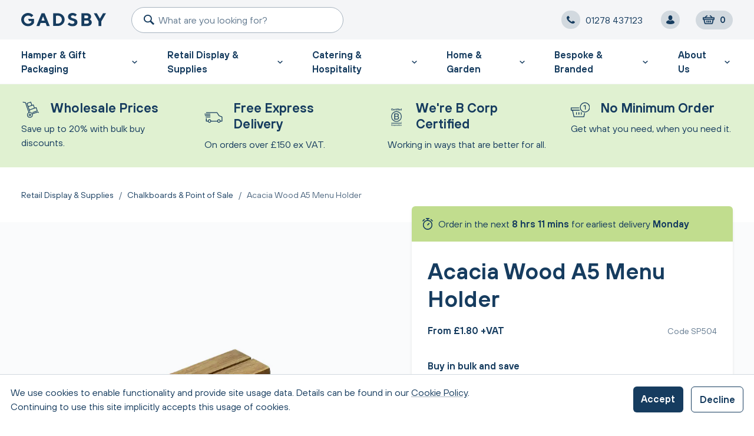

--- FILE ---
content_type: text/html; charset=UTF-8
request_url: https://www.gadsby.co.uk/products/acacia-wood-a5-menu-holder
body_size: 32700
content:
<!doctype html>
<html lang="en-gb" dir="ltr" class="no-js">
    <head>
        <meta charset="utf-8">
        <meta http-equiv="X-UA-Compatible" content="IE=edge,chrome=1">
        <meta http-equiv="Content-Type" content="text/html; charset=UTF-8">
        <meta content="width=device-width, initial-scale=1" name="viewport">
        <meta name="CSRF_TOKEN" content="YugHcn5G7lsK7yqyl51GfF0QDI2o3GQkxMhU5GIel4GJBscAPINnAlC7MjwWGaAzeq542P_JLjMXd33425UgaZuqOY4GeMe20ECielXLJDY=">
        
        <meta name="generator" content="SEOmatic"><meta name="keywords" content="gadsby,trade supplier,hamper baskets,retail display,wicker baskets"><meta name="description" content="We&#039;re the leading UK trade supplier of wicker hamper baskets, gift packaging and retail display products. Easy online ordering. Next day delivery."><meta name="referrer" content="no-referrer-when-downgrade"><meta name="robots" content="all"><meta content="275321545821578" property="fb:profile_id"><meta content="en_GB" property="og:locale"><meta content="Gadsby" property="og:site_name"><meta content="website" property="og:type"><meta content="https://www.gadsby.co.uk/products/acacia-wood-a5-menu-holder" property="og:url"><meta content="Acacia Wood A5 Menu Holder" property="og:title"><meta content="We&#039;re the leading UK trade supplier of wicker hamper baskets, gift packaging and retail display products. Easy online ordering. Next day delivery." property="og:description"><meta content="https://www.gadsby.co.uk/uploads/seo/_1200x630_crop_center-center_82_none/SP504.png?mtime=1755084963" property="og:image"><meta content="1200" property="og:image:width"><meta content="630" property="og:image:height"><meta content="Gadsby" property="og:image:alt"><meta name="twitter:card" content="summary_large_image"><meta name="twitter:site" content="@gadsbyuk"><meta name="twitter:creator" content="@gadsbyuk"><meta name="twitter:title" content="Acacia Wood A5 Menu Holder"><meta name="twitter:description" content="We&#039;re the leading UK trade supplier of wicker hamper baskets, gift packaging and retail display products. Easy online ordering. Next day delivery."><meta name="twitter:image" content="https://www.gadsby.co.uk/uploads/seo/_1200x630_crop_center-center_82_none/SP504.png?mtime=1755084963"><meta name="twitter:image:width" content="1200"><meta name="twitter:image:height" content="630"><meta name="twitter:image:alt" content="Gadsby"><meta name="google-site-verification" content="jHHZpdbWaQ-TO8HJttoSh-b5x8u1hvkfiHDly7EpCrw">
        <link rel="preload" href="/styles/style.min.css?v=69a8f01e7d209663edaf08868f2b75ce08579257c2f2c2d0db85e009832f6e7a@webroot/styles/style.min.css" as="style">
<link rel="preload" href="/scripts/app.min.js?v=719cf32da9a6aad388a22c589eac003148f1ee02670c526b4ee621354c7daa5a@webroot/scripts/app.min.js" as="script">
<link rel="stylesheet" href="/styles/style.min.css?v=69a8f01e7d209663edaf08868f2b75ce08579257c2f2c2d0db85e009832f6e7a@webroot/styles/style.min.css">

<link rel="preconnect" href="https://w.chatlio.com" crossorigin>
<link rel="preconnect" href="https://cdn.doofinder.com" crossorigin>




    <meta name="robots" content="index, follow">
                <link rel="icon" type="image/svg+xml" href="/favicon.svg">
<link rel="alternate icon" href="/favicon.ico">
<link rel="apple-touch-icon" sizes="180x180" href="/apple-touch-icon.png">
<link rel="icon" type="image/png" sizes="32x32" href="/favicon-32x32.png">
<link rel="icon" type="image/png" sizes="16x16" href="/favicon-16x16.png">
<link rel="manifest" href="/site.webmanifest">
<link rel="mask-icon" href="/safari-pinned-tab.svg" color="#b01f31">
<meta name="msapplication-TileColor" content="#b01f31">
<meta name="theme-color" content="#ffffff">    <title>Acacia Wood A5 Menu Holder | Gadsby</title>
<script>dataLayer = window.dataLayer || [];
(function(w,d,s,l,i){w[l]=w[l]||[];w[l].push({'gtm.start':
new Date().getTime(),event:'gtm.js'});var f=d.getElementsByTagName(s)[0],
j=d.createElement(s),dl=l!='dataLayer'?'&l='+l:'';j.async=true;j.src=
'https://www.googletagmanager.com/gtm.js?id='+i+dl;f.parentNode.insertBefore(j,f);
})(window,document,'script','dataLayer','GTM-ZVKZ53F');
</script><meta name="generator" content="SEOmatic">
<meta name="keywords" content="gadsby,trade supplier,hamper baskets,retail display,wicker baskets">
<meta name="description" content="We&#039;re the leading UK trade supplier of wicker hamper baskets, gift packaging and retail display products. Easy online ordering. Next day delivery.">
<meta name="referrer" content="no-referrer-when-downgrade">
<meta name="robots" content="all">
<meta content="275321545821578" property="fb:profile_id">
<meta content="en_GB" property="og:locale">
<meta content="Gadsby" property="og:site_name">
<meta content="website" property="og:type">
<meta content="https://www.gadsby.co.uk/products/acacia-wood-a5-menu-holder" property="og:url">
<meta content="Acacia Wood A5 Menu Holder" property="og:title">
<meta content="We&#039;re the leading UK trade supplier of wicker hamper baskets, gift packaging and retail display products. Easy online ordering. Next day delivery." property="og:description">
<meta content="https://www.gadsby.co.uk/uploads/seo/_1200x630_crop_center-center_82_none/SP504.png?mtime=1755084963" property="og:image">
<meta content="1200" property="og:image:width">
<meta content="630" property="og:image:height">
<meta content="Gadsby" property="og:image:alt">
<meta name="twitter:card" content="summary_large_image">
<meta name="twitter:site" content="@gadsbyuk">
<meta name="twitter:creator" content="@gadsbyuk">
<meta name="twitter:title" content="Acacia Wood A5 Menu Holder">
<meta name="twitter:description" content="We&#039;re the leading UK trade supplier of wicker hamper baskets, gift packaging and retail display products. Easy online ordering. Next day delivery.">
<meta name="twitter:image" content="https://www.gadsby.co.uk/uploads/seo/_1200x630_crop_center-center_82_none/SP504.png?mtime=1755084963">
<meta name="twitter:image:width" content="1200">
<meta name="twitter:image:height" content="630">
<meta name="twitter:image:alt" content="Gadsby">
<meta name="google-site-verification" content="jHHZpdbWaQ-TO8HJttoSh-b5x8u1hvkfiHDly7EpCrw">
<link href="https://www.gadsby.co.uk/products/acacia-wood-a5-menu-holder" rel="canonical">
<link href="https://www.gadsby.co.uk/" rel="home">
<link type="text/plain" href="https://www.gadsby.co.uk/humans.txt" rel="author"><script data-cfasync="false" nonce="fbe184c6-0d5b-485f-a804-7188ba043e48">try{(function(w,d){!function(j,k,l,m){if(j.zaraz)console.error("zaraz is loaded twice");else{j[l]=j[l]||{};j[l].executed=[];j.zaraz={deferred:[],listeners:[]};j.zaraz._v="5874";j.zaraz._n="fbe184c6-0d5b-485f-a804-7188ba043e48";j.zaraz.q=[];j.zaraz._f=function(n){return async function(){var o=Array.prototype.slice.call(arguments);j.zaraz.q.push({m:n,a:o})}};for(const p of["track","set","debug"])j.zaraz[p]=j.zaraz._f(p);j.zaraz.init=()=>{var q=k.getElementsByTagName(m)[0],r=k.createElement(m),s=k.getElementsByTagName("title")[0];s&&(j[l].t=k.getElementsByTagName("title")[0].text);j[l].x=Math.random();j[l].w=j.screen.width;j[l].h=j.screen.height;j[l].j=j.innerHeight;j[l].e=j.innerWidth;j[l].l=j.location.href;j[l].r=k.referrer;j[l].k=j.screen.colorDepth;j[l].n=k.characterSet;j[l].o=(new Date).getTimezoneOffset();if(j.dataLayer)for(const t of Object.entries(Object.entries(dataLayer).reduce((u,v)=>({...u[1],...v[1]}),{})))zaraz.set(t[0],t[1],{scope:"page"});j[l].q=[];for(;j.zaraz.q.length;){const w=j.zaraz.q.shift();j[l].q.push(w)}r.defer=!0;for(const x of[localStorage,sessionStorage])Object.keys(x||{}).filter(z=>z.startsWith("_zaraz_")).forEach(y=>{try{j[l]["z_"+y.slice(7)]=JSON.parse(x.getItem(y))}catch{j[l]["z_"+y.slice(7)]=x.getItem(y)}});r.referrerPolicy="origin";r.src="/cdn-cgi/zaraz/s.js?z="+btoa(encodeURIComponent(JSON.stringify(j[l])));q.parentNode.insertBefore(r,q)};["complete","interactive"].includes(k.readyState)?zaraz.init():j.addEventListener("DOMContentLoaded",zaraz.init)}}(w,d,"zarazData","script");window.zaraz._p=async d$=>new Promise(ea=>{if(d$){d$.e&&d$.e.forEach(eb=>{try{const ec=d.querySelector("script[nonce]"),ed=ec?.nonce||ec?.getAttribute("nonce"),ee=d.createElement("script");ed&&(ee.nonce=ed);ee.innerHTML=eb;ee.onload=()=>{d.head.removeChild(ee)};d.head.appendChild(ee)}catch(ef){console.error(`Error executing script: ${eb}\n`,ef)}});Promise.allSettled((d$.f||[]).map(eg=>fetch(eg[0],eg[1])))}ea()});zaraz._p({"e":["(function(w,d){})(window,document)"]});})(window,document)}catch(e){throw fetch("/cdn-cgi/zaraz/t"),e;};</script></head>

    
            <body id="global-wrapper"
        data-template="_templates/_product"><noscript><iframe src="https://www.googletagmanager.com/ns.html?id=GTM-ZVKZ53F"
height="0" width="0" style="display:none;visibility:hidden"></iframe></noscript>

        <!--[if IE 9]>
        <p>You are using an <strong>outdated</strong> browser. Please <a href="http://browsehappy.com/">upgrade your browser</a></p>
        <![endif]-->

                            
                                                                                                                
                                                
        
 


<header  class="site-header bg-navy-5 sticky top-0 z-50 transition-all duration-300 border-b border-transparent navigation">
                

    
                                                                                                                                                                                                                                                                                                                                                                                                                                                                                                                                                                                                                                                                                                                                                    
                                                                                                
                                                                                                                                                                                                                                                                                                                                                                                                                                                                                                                                                                                                                                                                                                                                                                                                                                                                                                                                                                                                                                                                                                                                                                                                                                                                                                                                                                                                                                                                                                                                                                                                                                                                                                                                                                                                                                                                                                                                                                                                                                                                                                                                                                                                                                                                                                                                                                                                                                                                                                                                                                                                                                                                                                                                                                                                                                                                                                                                                                                                                                                                                                                                                                                                                                                                                                                                                                                                                                                                                                                                                                                                                                                                                                                                                                                                                                                                                                                                                                                                                                                                                                                                                                                                                                                                                                                                                                                                                                                                                                                                                                                                                                                                                                                                                                                                                                                                                                                                                                                                                                                                                                                                                                                                                                                                                                                                                                                                                                                                                                                                                                                
    <nav id="main-menu" class="menu bg-white p-0 w-full transition-all duration-500 fixed z-40 top-0 pt-24 left-auto bottom-0 right-0 overflow-x-hidden overflow-y-auto transform-gpu -translate-y-full lg:hidden"
        data-mobile-menu
        data-main-menu
        data-current-menu="menu-0"
        aria-label="Mobile Main"
        >
        <div id="menu-container" class="relative h-full">
                                                                                                                                                                    <div id="menu-0" class="bg-white menu-panel absolute inset-0 w-full transition-all duration-300 overflow-x-hidden overflow-y-auto transform-gpu ">
                                                        <ul class="list-none mb-10">
                                                                                                                                                                                                                            
                                                                                                                                                                                                                
                                                                                                                                                    <li class="menu__item mb-4 px-4 font-semibold menu__item--children">
                                        <a class="menu-link text-navy flex items-center group justify-between"
                                            href="javascript:void(0)"
                                            title="Hamper &amp; Gift Packaging"
                                             data-target="menu-2512" data-parent="menu-0">
                                                                                           Hamper &amp; Gift Packaging
                                                                                                    <span class="w-4 h-4 rounded-full bg-navy-20 flex align-items p-1 pl-1.2 justify-center">
                                                        

  


<span  class="flex items-center justify-center w-3 fill-navy transform -rotate-90" aria-hidden="true">
	




<svg  class="fill-inherit w-full h-full" xmlns="http://www.w3.org/2000/svg" viewBox="0 0 31.92 19.89">
    <polygon points="16.02,19.89 0.13,3.99 4.12,0 16.02,11.91 27.93,0 31.92,3.99 "/>
</svg>
	
	</span>                                                    </span>
                                                                                                                                    </a>
                                    </li>
                                                                                                                                                                                            
                                                                                                                                                                                                                
                                                                                                                                                    <li class="menu__item mb-4 px-4 font-semibold menu__item--children">
                                        <a class="menu-link text-navy flex items-center group justify-between"
                                            href="javascript:void(0)"
                                            title="Retail Display &amp; Supplies"
                                             data-target="menu-10489" data-parent="menu-0">
                                                                                           Retail Display &amp; Supplies
                                                                                                    <span class="w-4 h-4 rounded-full bg-navy-20 flex align-items p-1 pl-1.2 justify-center">
                                                        

  


<span  class="flex items-center justify-center w-3 fill-navy transform -rotate-90" aria-hidden="true">
	




<svg  class="fill-inherit w-full h-full" xmlns="http://www.w3.org/2000/svg" viewBox="0 0 31.92 19.89">
    <polygon points="16.02,19.89 0.13,3.99 4.12,0 16.02,11.91 27.93,0 31.92,3.99 "/>
</svg>
	
	</span>                                                    </span>
                                                                                                                                    </a>
                                    </li>
                                                                                                                                                                                            
                                                                                                                                                                                                                
                                                                                                                                                    <li class="menu__item mb-4 px-4 font-semibold menu__item--children">
                                        <a class="menu-link text-navy flex items-center group justify-between"
                                            href="javascript:void(0)"
                                            title="Catering &amp; Hospitality"
                                             data-target="menu-10508" data-parent="menu-0">
                                                                                           Catering &amp; Hospitality
                                                                                                    <span class="w-4 h-4 rounded-full bg-navy-20 flex align-items p-1 pl-1.2 justify-center">
                                                        

  


<span  class="flex items-center justify-center w-3 fill-navy transform -rotate-90" aria-hidden="true">
	




<svg  class="fill-inherit w-full h-full" xmlns="http://www.w3.org/2000/svg" viewBox="0 0 31.92 19.89">
    <polygon points="16.02,19.89 0.13,3.99 4.12,0 16.02,11.91 27.93,0 31.92,3.99 "/>
</svg>
	
	</span>                                                    </span>
                                                                                                                                    </a>
                                    </li>
                                                                                                                                                                                            
                                                                                                                                                                                                                
                                                                                                                                                    <li class="menu__item mb-4 px-4 font-semibold menu__item--children">
                                        <a class="menu-link text-navy flex items-center group justify-between"
                                            href="javascript:void(0)"
                                            title="Home &amp; Garden"
                                             data-target="menu-3768067" data-parent="menu-0">
                                                                                           Home &amp; Garden
                                                                                                    <span class="w-4 h-4 rounded-full bg-navy-20 flex align-items p-1 pl-1.2 justify-center">
                                                        

  


<span  class="flex items-center justify-center w-3 fill-navy transform -rotate-90" aria-hidden="true">
	




<svg  class="fill-inherit w-full h-full" xmlns="http://www.w3.org/2000/svg" viewBox="0 0 31.92 19.89">
    <polygon points="16.02,19.89 0.13,3.99 4.12,0 16.02,11.91 27.93,0 31.92,3.99 "/>
</svg>
	
	</span>                                                    </span>
                                                                                                                                    </a>
                                    </li>
                                                                                                                                                                                            
                                                                                                                                                                                                                
                                                                                                                                                    <li class="menu__item mb-4 px-4 font-semibold menu__item--children">
                                        <a class="menu-link text-navy flex items-center group justify-between"
                                            href="javascript:void(0)"
                                            title="Bespoke &amp; Branded"
                                             data-target="menu-3638548" data-parent="menu-0">
                                                                                           Bespoke &amp; Branded
                                                                                                    <span class="w-4 h-4 rounded-full bg-navy-20 flex align-items p-1 pl-1.2 justify-center">
                                                        

  


<span  class="flex items-center justify-center w-3 fill-navy transform -rotate-90" aria-hidden="true">
	




<svg  class="fill-inherit w-full h-full" xmlns="http://www.w3.org/2000/svg" viewBox="0 0 31.92 19.89">
    <polygon points="16.02,19.89 0.13,3.99 4.12,0 16.02,11.91 27.93,0 31.92,3.99 "/>
</svg>
	
	</span>                                                    </span>
                                                                                                                                    </a>
                                    </li>
                                                                                                                                                                                            
                                                                                                                                                                                                                
                                                                                                                                                    <li class="menu__item mb-4 px-4 font-semibold menu__item--children">
                                        <a class="menu-link text-navy flex items-center group justify-between"
                                            href="javascript:void(0)"
                                            title="About Us"
                                             data-target="menu-3645259" data-parent="menu-0">
                                                                                           About Us
                                                                                                    <span class="w-4 h-4 rounded-full bg-navy-20 flex align-items p-1 pl-1.2 justify-center">
                                                        

  


<span  class="flex items-center justify-center w-3 fill-navy transform -rotate-90" aria-hidden="true">
	




<svg  class="fill-inherit w-full h-full" xmlns="http://www.w3.org/2000/svg" viewBox="0 0 31.92 19.89">
    <polygon points="16.02,19.89 0.13,3.99 4.12,0 16.02,11.91 27.93,0 31.92,3.99 "/>
</svg>
	
	</span>                                                    </span>
                                                                                                                                    </a>
                                    </li>
                                                            </ul>
                                                                                                                    <div class="mt-10 grid grid-cols-2 px-4">
                                    <div class="flex text-micro items-center">
                                                                                                                                                                                                                            <a class="flex items-center justify-center" href="/login" title="Login to your account">
                                            <span class="bg-navy-5 rounded-full w-5 h-5 p-1.2 fill-navy transform transition-colors duration-200 ease-in-out hover:bg-green mr-2">
                                                




<svg  class="fill-inherit w-full h-full" data-target="menu-3645259" data-parent="menu-0" xmlns="http://www.w3.org/2000/svg" viewBox="0 0 40.64 39.94">
    <path d="M20.32,23.1c5.47,0,9.9-6.97,9.9-12.71C30.22,4.65,25.79,0,20.32,0
    c-5.47,0-9.9,4.65-9.9,10.39C10.42,16.13,14.85,23.1,20.32,23.1 M38.81,27.28c-3.01-3-10.82-5.5-10.82-5.5
    c-2.1,2.17-4.74,3.61-7.67,3.61c-2.92,0-5.56-1.43-7.66-3.61c0,0-7.81,2.5-10.82,5.5C0.83,28.28,0,32.66,0,32.66
    c0,4.02,9.1,7.28,20.32,7.28c11.22,0,20.32-3.26,20.32-7.28C40.64,32.66,39.81,28.28,38.81,27.28"/>
</svg>
                                            </span>
                                            My Account
                                        </a>
                                    </div>
                                    <div class="flex text-micro items-center lg:mr-3">
                                        <div class="bg-navy-5 rounded-full w-5 h-5 flex items-center justify-center p-1.2 fill-navy mr-2">
                                            




<svg  class="fill-inherit w-full h-full" data-target="menu-3645259" data-parent="menu-0" xmlns="http://www.w3.org/2000/svg" viewBox="0 0 39.95 39.94">
    <path d="M39.54,33.56c-2.26,5.42-7.57,6.38-9.3,6.38
    c-0.51,0-8.44,0.42-19.83-10.39C1.23,20.84,0.11,11.49,0.01,9.71c-0.09-1.73,0.4-6.07,6.38-9.3c0.74-0.4,2.21-0.58,2.59-0.2
    c0.17,0.17,5.18,8.42,5.31,8.69c0.13,0.27,0.2,0.54,0.2,0.81c0,0.38-0.27,0.85-0.81,1.41c-0.54,0.57-1.12,1.08-1.75,1.55
    c-0.63,0.47-1.22,0.97-1.75,1.5c-0.54,0.53-0.81,0.96-0.81,1.3c0.04,0.88,0.76,4.03,6.25,8.86c5.5,4.83,8.14,6.19,8.4,6.28
    c0.25,0.09,0.47,0.14,0.64,0.14c0.34,0,0.77-0.27,1.3-0.81c0.53-0.54,2.3-2.97,2.87-3.51c0.57-0.54,1.04-0.8,1.41-0.8
    c0.26,0,0.53,0.07,0.8,0.2c0.27,0.13,8.54,4.97,8.69,5.13C40.16,31.41,39.86,32.78,39.54,33.56"/>
</svg>
                                        </div>
                                        <a href="tel:01278 437123" rel="noopener nofollow noreferrer" title="Call us">
                                            01278 437123
                                        </a>
                                    </div>
                                </div>
                                                    </div>
                                                                                                                                                                         <div id="menu-2512" class="bg-white menu-panel absolute inset-0 w-full transition-all duration-300 overflow-x-hidden overflow-y-auto transform-gpu translate-x-full">
                                                            <div class="mb-8 px-4 flex items-center justify-between">
                                    <a class="menu-back td-none text-navy flex items-center justify-between"
                                        href="javascript:void(0)"
                                        data-target="menu-2512"                                         data-parent="menu-0"                                         title="View Previous Menu">
                                            <span class="w-4 h-4 rounded-full bg-navy-20 flex align-items p-1 pr-1.2 justify-center">
                                                

  


<span  class="flex items-center justify-center w-3 fill-navy transform rotate-90" aria-hidden="true">
	




<svg  class="fill-inherit w-full h-full" xmlns="http://www.w3.org/2000/svg" viewBox="0 0 31.92 19.89">
    <polygon points="16.02,19.89 0.13,3.99 4.12,0 16.02,11.91 27.93,0 31.92,3.99 "/>
</svg>
	
	</span>                                            </span>
                                            <span class="ml-2 text-micro">Back</span>
                                    </a>
                                </div>
                                                        <ul class="list-none mb-10">
                                                                    <li class="menu__item mb-6 px-4 font-semibold">

                                        <a class="menu-link text-navy flex items-center group"
                                                                                        href="https://www.gadsby.co.uk/collections/hamper-gift-packaging"
                                                                                       title="Hamper &amp; Gift Packaging">
                                            Hamper &amp; Gift Packaging
                                        </a>

                                    </li>
                                                                                                                                                                                                                        
                                                                                                                                                                        
                                            
                                            
                                            
                                                                                
                                                                        <li class="menu__item mb-4 px-4 font-semibold">
                                        <a class="menu-link text-navy flex items-center group"
                                            href="https://www.gadsby.co.uk/collections/hamper-gift-packaging/wicker-hamper-baskets"
                                            title="Wicker Hamper Baskets"
                                            >
                                                                                                                                                                                                <span>
                                                        <span class="aspect-ratio aspect-ratio-4/3 border border-transparent group-hover:border-navy group-focus:border-navy w-24 block rounded bg-navy-5">
                                                                            
                                                                                                

                    





<picture  class="menu-image block top-1/2 transform -translate-y-1/2 w-full">
    <source  type="image/webp" data-srcset="/uploads/collections/_220x165_fit_center-center_100_none/140/hamper.webp 220w" data-sizes="100px"/>
    <img  class="menu-image" width="900" height="644" alt="Hamper" data-src="/uploads/collections/_menuCollections/hamper.png 220w" style="display: block; width: 100%; object-fit: cover;" data-sizes="100px"/>
</picture>

                                                        </span>
                                                    </span>
                                                                                                <span class="group-hover:underline group-focus:underline text-small font-normal ml-4">
                                                    Wicker Hamper Baskets
                                                                                                    </span>
                                                                                    </a>
                                    </li>
                                                                                                                                                                                        
                                                                                                                                                                        
                                            
                                            
                                            
                                                                                
                                                                        <li class="menu__item mb-4 px-4 font-semibold">
                                        <a class="menu-link text-navy flex items-center group"
                                            href="https://www.gadsby.co.uk/collections/hamper-gift-packaging/gift-boxes"
                                            title="Gift Boxes"
                                            >
                                                                                                                                                                                                <span>
                                                        <span class="aspect-ratio aspect-ratio-4/3 border border-transparent group-hover:border-navy group-focus:border-navy w-24 block rounded bg-navy-5">
                                                                            
                                                                                                

                    





<picture  class="menu-image block top-1/2 transform -translate-y-1/2 w-full">
    <source  type="image/webp" data-srcset="/uploads/collections/_220x165_fit_center-center_100_none/3441055/GP_thumb.webp 220w" data-sizes="100px"/>
    <img  class="menu-image" width="1272" height="954" alt="GP thumb" data-src="/uploads/collections/_menuCollections/GP_thumb.png 220w" style="display: block; width: 100%; object-fit: cover;" data-sizes="100px"/>
</picture>

                                                        </span>
                                                    </span>
                                                                                                <span class="group-hover:underline group-focus:underline text-small font-normal ml-4">
                                                    Gift Boxes
                                                                                                    </span>
                                                                                    </a>
                                    </li>
                                                                                                                                                                                        
                                                                                                                                                                        
                                            
                                            
                                            
                                                                                
                                                                        <li class="menu__item mb-4 px-4 font-semibold">
                                        <a class="menu-link text-navy flex items-center group"
                                            href="https://www.gadsby.co.uk/collections/hamper-gift-packaging/gift-trays"
                                            title="Gift Trays"
                                            >
                                                                                                                                                                                                <span>
                                                        <span class="aspect-ratio aspect-ratio-4/3 border border-transparent group-hover:border-navy group-focus:border-navy w-24 block rounded bg-navy-5">
                                                                            
                                                                                                

                    





<picture  class="menu-image block top-1/2 transform -translate-y-1/2 w-full">
    <source  type="image/webp" data-srcset="/uploads/collections/_220x165_fit_center-center_100_none/84178/Gift-Trays_2021-08-31-124958_pmhf.webp 220w" data-sizes="100px"/>
    <img  class="menu-image" width="1842" height="1382" alt="Gift Trays" data-src="/uploads/collections/_menuCollections/Gift-Trays_2021-08-31-124958_pmhf.png 220w" style="display: block; width: 100%; object-fit: cover;" data-sizes="100px"/>
</picture>

                                                        </span>
                                                    </span>
                                                                                                <span class="group-hover:underline group-focus:underline text-small font-normal ml-4">
                                                    Gift Trays
                                                                                                    </span>
                                                                                    </a>
                                    </li>
                                                                                                                                                                                        
                                                                                                                                                                        
                                            
                                            
                                            
                                                                                
                                                                        <li class="menu__item mb-4 px-4 font-semibold">
                                        <a class="menu-link text-navy flex items-center group"
                                            href="https://www.gadsby.co.uk/collections/hamper-gift-packaging/gift-bags-jar-boxes"
                                            title="Gift Bags"
                                            >
                                                                                                                                                                                                <span>
                                                        <span class="aspect-ratio aspect-ratio-4/3 border border-transparent group-hover:border-navy group-focus:border-navy w-24 block rounded bg-navy-5">
                                                                            
                                                                                                

                    





<picture  class="menu-image block top-1/2 transform -translate-y-1/2 w-full">
    <source  type="image/webp" data-srcset="/uploads/collections/_220x165_fit_center-center_100_none/3503420/Top-Nav-Thumb-Image-500-x-373-USE_2024-07-26-124725_impn.webp 220w" data-sizes="100px"/>
    <img  class="menu-image" width="500" height="373" alt="Top Nav Thumb Image 500 x 373 USE" data-src="/uploads/collections/_menuCollections/Top-Nav-Thumb-Image-500-x-373-USE_2024-07-26-124725_impn.png 220w" style="display: block; width: 100%; object-fit: cover;" data-sizes="100px"/>
</picture>

                                                        </span>
                                                    </span>
                                                                                                <span class="group-hover:underline group-focus:underline text-small font-normal ml-4">
                                                    Gift Bags
                                                                                                    </span>
                                                                                    </a>
                                    </li>
                                                                                                                                                                                        
                                                                                                                                                                        
                                            
                                            
                                            
                                                                                
                                                                        <li class="menu__item mb-4 px-4 font-semibold">
                                        <a class="menu-link text-navy flex items-center group"
                                            href="https://www.gadsby.co.uk/collections/hamper-gift-packaging/wine-boxes-drinks-packaging"
                                            title="Wine Boxes &amp; Bottle Packaging"
                                            >
                                                                                                                                                                                                <span>
                                                        <span class="aspect-ratio aspect-ratio-4/3 border border-transparent group-hover:border-navy group-focus:border-navy w-24 block rounded bg-navy-5">
                                                                            
                                                                                                

                    





<picture  class="menu-image block top-1/2 transform -translate-y-1/2 w-full">
    <source  type="image/webp" data-srcset="/uploads/collections/_220x165_fit_center-center_100_none/100645/Bottle-Boxes_2021-09-03-144930_cacd.webp 220w" data-sizes="100px"/>
    <img  class="menu-image" width="2462" height="1846" alt="Bottle Boxes" data-src="/uploads/collections/_menuCollections/Bottle-Boxes_2021-09-03-144930_cacd.png 220w" style="display: block; width: 100%; object-fit: cover;" data-sizes="100px"/>
</picture>

                                                        </span>
                                                    </span>
                                                                                                <span class="group-hover:underline group-focus:underline text-small font-normal ml-4">
                                                    Wine Boxes &amp; Bottle Packaging
                                                                                                    </span>
                                                                                    </a>
                                    </li>
                                                                                                                                                                                        
                                                                                                                                                                        
                                            
                                            
                                            
                                                                                
                                                                        <li class="menu__item mb-4 px-4 font-semibold">
                                        <a class="menu-link text-navy flex items-center group"
                                            href="https://www.gadsby.co.uk/collections/hamper-gift-packaging/wooden-crates"
                                            title="Wooden Hamper Crates"
                                            >
                                                                                                                                                                                                <span>
                                                        <span class="aspect-ratio aspect-ratio-4/3 border border-transparent group-hover:border-navy group-focus:border-navy w-24 block rounded bg-navy-5">
                                                                            
                                                                                                

                    





<picture  class="menu-image block top-1/2 transform -translate-y-1/2 w-full">
    <source  type="image/webp" data-srcset="/uploads/collections/_220x165_fit_center-center_100_none/84716/Wooden-Crates.webp 220w" data-sizes="100px"/>
    <img  class="menu-image" width="1200" height="900" alt="Wooden Crates" data-src="/uploads/collections/_menuCollections/Wooden-Crates.png 220w" style="display: block; width: 100%; object-fit: cover;" data-sizes="100px"/>
</picture>

                                                        </span>
                                                    </span>
                                                                                                <span class="group-hover:underline group-focus:underline text-small font-normal ml-4">
                                                    Wooden Hamper Crates
                                                                                                    </span>
                                                                                    </a>
                                    </li>
                                                                                                                                                                                        
                                                                                                                                                                        
                                            
                                            
                                            
                                                                                
                                                                        <li class="menu__item mb-4 px-4 font-semibold">
                                        <a class="menu-link text-navy flex items-center group"
                                            href="https://www.gadsby.co.uk/collections/hamper-gift-packaging/bamboo-slate-boards"
                                            title="Bamboo &amp; Slate Boards"
                                            >
                                                                                                                                                                                                <span>
                                                        <span class="aspect-ratio aspect-ratio-4/3 border border-transparent group-hover:border-navy group-focus:border-navy w-24 block rounded bg-navy-5">
                                                                            
                                                                                                

                    





<picture  class="menu-image block top-1/2 transform -translate-y-1/2 w-full">
    <source  type="image/webp" data-srcset="/uploads/collections/_220x165_fit_center-center_100_none/100648/bamboo-board.webp 220w" data-sizes="100px"/>
    <img  class="menu-image" width="2017" height="1513" alt="Bamboo board" data-src="/uploads/collections/_menuCollections/bamboo-board.png 220w" style="display: block; width: 100%; object-fit: cover;" data-sizes="100px"/>
</picture>

                                                        </span>
                                                    </span>
                                                                                                <span class="group-hover:underline group-focus:underline text-small font-normal ml-4">
                                                    Bamboo &amp; Slate Boards
                                                                                                    </span>
                                                                                    </a>
                                    </li>
                                                                                                                                                                                        
                                                                                                                                                                        
                                            
                                            
                                            
                                                                                
                                                                        <li class="menu__item mb-4 px-4 font-semibold">
                                        <a class="menu-link text-navy flex items-center group"
                                            href="https://www.gadsby.co.uk/collections/hamper-gift-packaging/gift-wrapping-tissue-paper"
                                            title="Gift Wrapping &amp; Tissue Paper"
                                            >
                                                                                                                                                                                                <span>
                                                        <span class="aspect-ratio aspect-ratio-4/3 border border-transparent group-hover:border-navy group-focus:border-navy w-24 block rounded bg-navy-5">
                                                                            
                                                                                                

                    





<picture  class="menu-image block top-1/2 transform -translate-y-1/2 w-full">
    <source  type="image/webp" data-srcset="/uploads/collections/_220x165_fit_center-center_100_none/138900/Gift-wrapping-and-tissue.webp 220w" data-sizes="100px"/>
    <img  class="menu-image" width="2000" height="1500" alt="Gift wrapping and tissue" data-src="/uploads/collections/_menuCollections/Gift-wrapping-and-tissue.png 220w" style="display: block; width: 100%; object-fit: cover;" data-sizes="100px"/>
</picture>

                                                        </span>
                                                    </span>
                                                                                                <span class="group-hover:underline group-focus:underline text-small font-normal ml-4">
                                                    Gift Wrapping &amp; Tissue Paper
                                                                                                    </span>
                                                                                    </a>
                                    </li>
                                                                                                                                                                                        
                                                                                                                                                                        
                                            
                                            
                                            
                                                                                
                                                                        <li class="menu__item mb-4 px-4 font-semibold">
                                        <a class="menu-link text-navy flex items-center group"
                                            href="https://www.gadsby.co.uk/collections/hamper-gift-packaging/shredded-paper-wood-wool"
                                            title="Shredded Paper &amp; Wood Wool"
                                            >
                                                                                                                                                                                                <span>
                                                        <span class="aspect-ratio aspect-ratio-4/3 border border-transparent group-hover:border-navy group-focus:border-navy w-24 block rounded bg-navy-5">
                                                                            
                                                                                                

                    





<picture  class="menu-image block top-1/2 transform -translate-y-1/2 w-full">
    <source  type="image/webp" data-srcset="/uploads/collections/_220x165_fit_center-center_100_none/1939584/PA226_1-1.webp 220w" data-sizes="100px"/>
    <img  class="menu-image" width="500" height="375" alt="PA226 1 1" data-src="/uploads/collections/_menuCollections/PA226_1-1.png 220w" style="display: block; width: 100%; object-fit: cover;" data-sizes="100px"/>
</picture>

                                                        </span>
                                                    </span>
                                                                                                <span class="group-hover:underline group-focus:underline text-small font-normal ml-4">
                                                    Shredded Paper &amp; Wood Wool
                                                                                                    </span>
                                                                                    </a>
                                    </li>
                                                                                                                                                                                        
                                                                                                                                                                        
                                            
                                            
                                            
                                                                                
                                                                        <li class="menu__item mb-4 px-4 font-semibold">
                                        <a class="menu-link text-navy flex items-center group"
                                            href="https://www.gadsby.co.uk/collections/hamper-gift-packaging/ribbons-bows"
                                            title="Ribbon &amp; Bows"
                                            >
                                                                                                                                                                                                <span>
                                                        <span class="aspect-ratio aspect-ratio-4/3 border border-transparent group-hover:border-navy group-focus:border-navy w-24 block rounded bg-navy-5">
                                                                            
                                                                                                

                    





<picture  class="menu-image block top-1/2 transform -translate-y-1/2 w-full">
    <source  type="image/webp" data-srcset="/uploads/collections/_220x165_fit_center-center_100_none/85575/Ribbon.webp 220w" data-sizes="100px"/>
    <img  class="menu-image" width="1308" height="981" alt="Ribbon" data-src="/uploads/collections/_menuCollections/Ribbon.png 220w" style="display: block; width: 100%; object-fit: cover;" data-sizes="100px"/>
</picture>

                                                        </span>
                                                    </span>
                                                                                                <span class="group-hover:underline group-focus:underline text-small font-normal ml-4">
                                                    Ribbon &amp; Bows
                                                                                                    </span>
                                                                                    </a>
                                    </li>
                                                                                                                                                                                        
                                                                                                                                                                        
                                            
                                            
                                            
                                                                                
                                                                        <li class="menu__item mb-4 px-4 font-semibold">
                                        <a class="menu-link text-navy flex items-center group"
                                            href="https://www.gadsby.co.uk/collections/hamper-gift-packaging/transit-packaging"
                                            title="Transit Packaging"
                                            >
                                                                                                                                                                                                <span>
                                                        <span class="aspect-ratio aspect-ratio-4/3 border border-transparent group-hover:border-navy group-focus:border-navy w-24 block rounded bg-navy-5">
                                                                            
                                                                                                

                    





<picture  class="menu-image block top-1/2 transform -translate-y-1/2 w-full">
    <source  type="image/webp" data-srcset="/uploads/collections/_220x165_fit_center-center_100_none/88325/Outer-Boxes.webp 220w" data-sizes="100px"/>
    <img  class="menu-image" width="3000" height="2250" alt="Outer Boxes" data-src="/uploads/collections/_menuCollections/Outer-Boxes.png 220w" style="display: block; width: 100%; object-fit: cover;" data-sizes="100px"/>
</picture>

                                                        </span>
                                                    </span>
                                                                                                <span class="group-hover:underline group-focus:underline text-small font-normal ml-4">
                                                    Transit Packaging
                                                                                                    </span>
                                                                                    </a>
                                    </li>
                                                                                                                                                                                        
                                                                                                                                                                        
                                            
                                            
                                            
                                                                                
                                                                        <li class="menu__item mb-4 px-4 font-semibold">
                                        <a class="menu-link text-navy flex items-center group"
                                            href="https://www.gadsby.co.uk/collections/hamper-gift-packaging/packaging-supplies"
                                            title="Packaging Supplies"
                                            >
                                                                                                                                                                                                <span>
                                                        <span class="aspect-ratio aspect-ratio-4/3 border border-transparent group-hover:border-navy group-focus:border-navy w-24 block rounded bg-navy-5">
                                                                            
                                                                                                

                    





<picture  class="menu-image block top-1/2 transform -translate-y-1/2 w-full">
    <source  type="image/webp" data-srcset="/uploads/collections/_220x165_fit_center-center_100_none/138891/Packaging-supplies.webp 220w" data-sizes="100px"/>
    <img  class="menu-image" width="1886" height="1414" alt="Packaging supplies" data-src="/uploads/collections/_menuCollections/Packaging-supplies.png 220w" style="display: block; width: 100%; object-fit: cover;" data-sizes="100px"/>
</picture>

                                                        </span>
                                                    </span>
                                                                                                <span class="group-hover:underline group-focus:underline text-small font-normal ml-4">
                                                    Packaging Supplies
                                                                                                    </span>
                                                                                    </a>
                                    </li>
                                                            </ul>
                                                                                                            </div>
                                                                                                                                                                         <div id="menu-10489" class="bg-white menu-panel absolute inset-0 w-full transition-all duration-300 overflow-x-hidden overflow-y-auto transform-gpu translate-x-full">
                                                            <div class="mb-8 px-4 flex items-center justify-between">
                                    <a class="menu-back td-none text-navy flex items-center justify-between"
                                        href="javascript:void(0)"
                                        data-target="menu-10489"                                         data-parent="menu-0"                                         title="View Previous Menu">
                                            <span class="w-4 h-4 rounded-full bg-navy-20 flex align-items p-1 pr-1.2 justify-center">
                                                

  


<span  class="flex items-center justify-center w-3 fill-navy transform rotate-90" aria-hidden="true">
	




<svg  class="fill-inherit w-full h-full" xmlns="http://www.w3.org/2000/svg" viewBox="0 0 31.92 19.89">
    <polygon points="16.02,19.89 0.13,3.99 4.12,0 16.02,11.91 27.93,0 31.92,3.99 "/>
</svg>
	
	</span>                                            </span>
                                            <span class="ml-2 text-micro">Back</span>
                                    </a>
                                </div>
                                                        <ul class="list-none mb-10">
                                                                    <li class="menu__item mb-6 px-4 font-semibold">

                                        <a class="menu-link text-navy flex items-center group"
                                                                                        href="https://www.gadsby.co.uk/collections/retail-display-supplies"
                                                                                       title="Retail Display &amp; Supplies">
                                            Retail Display &amp; Supplies
                                        </a>

                                    </li>
                                                                                                                                                                                                                        
                                                                                                                                                                        
                                            
                                            
                                            
                                                                                
                                                                        <li class="menu__item mb-4 px-4 font-semibold">
                                        <a class="menu-link text-navy flex items-center group"
                                            href="https://www.gadsby.co.uk/collections/retail-display-supplies/display-stands-furniture"
                                            title="Retail Display Stands"
                                            >
                                                                                                                                                                                                <span>
                                                        <span class="aspect-ratio aspect-ratio-4/3 border border-transparent group-hover:border-navy group-focus:border-navy w-24 block rounded bg-navy-5">
                                                                            
                                                                                                

                    





<picture  class="menu-image block top-1/2 transform -translate-y-1/2 w-full">
    <source  type="image/webp" data-srcset="/uploads/collections/_220x165_fit_center-center_100_none/3287823/New-Retail-Display-Stands-Thumb.webp 220w" data-sizes="100px"/>
    <img  class="menu-image" width="250" height="188" alt="New Retail Display Stands Thumb" data-src="/uploads/collections/_menuCollections/New-Retail-Display-Stands-Thumb.png 220w" style="display: block; width: 100%; object-fit: cover;" data-sizes="100px"/>
</picture>

                                                        </span>
                                                    </span>
                                                                                                <span class="group-hover:underline group-focus:underline text-small font-normal ml-4">
                                                    Retail Display Stands
                                                                                                    </span>
                                                                                    </a>
                                    </li>
                                                                                                                                                                                        
                                                                                                                                                                        
                                            
                                            
                                            
                                                                                
                                                                        <li class="menu__item mb-4 px-4 font-semibold">
                                        <a class="menu-link text-navy flex items-center group"
                                            href="https://www.gadsby.co.uk/collections/retail-display-supplies/counter-top-display"
                                            title="Counter Top Display"
                                            >
                                                                                                                                                                                                <span>
                                                        <span class="aspect-ratio aspect-ratio-4/3 border border-transparent group-hover:border-navy group-focus:border-navy w-24 block rounded bg-navy-5">
                                                                            
                                                                                                

                    





<picture  class="menu-image block top-1/2 transform -translate-y-1/2 w-full">
    <source  type="image/webp" data-srcset="/uploads/collections/_220x165_fit_center-center_100_none/3287877/New-CounterTop-Thumb.webp 220w" data-sizes="100px"/>
    <img  class="menu-image" width="500" height="375" alt="New Counter Top Thumb" data-src="/uploads/collections/_menuCollections/New-CounterTop-Thumb.png 220w" style="display: block; width: 100%; object-fit: cover;" data-sizes="100px"/>
</picture>

                                                        </span>
                                                    </span>
                                                                                                <span class="group-hover:underline group-focus:underline text-small font-normal ml-4">
                                                    Counter Top Display
                                                                                                    </span>
                                                                                    </a>
                                    </li>
                                                                                                                                                                                        
                                                                                                                                                                        
                                            
                                            
                                            
                                                                                
                                                                        <li class="menu__item mb-4 px-4 font-semibold">
                                        <a class="menu-link text-navy flex items-center group"
                                            href="https://www.gadsby.co.uk/collections/retail-display-supplies/cratewall"
                                            title="CrateWall"
                                            >
                                                                                                                                                                                                <span>
                                                        <span class="aspect-ratio aspect-ratio-4/3 border border-transparent group-hover:border-navy group-focus:border-navy w-24 block rounded bg-navy-5">
                                                                            
                                                                                                

                    





<picture  class="menu-image block top-1/2 transform -translate-y-1/2 w-full">
    <source  type="image/webp" data-srcset="/uploads/collections/_220x165_fit_center-center_100_none/88320/cratewall-v2.webp 220w" data-sizes="100px"/>
    <img  class="menu-image" width="1200" height="900" alt="Cratewall v2" data-src="/uploads/collections/_menuCollections/cratewall-v2.png 220w" style="display: block; width: 100%; object-fit: cover;" data-sizes="100px"/>
</picture>

                                                        </span>
                                                    </span>
                                                                                                <span class="group-hover:underline group-focus:underline text-small font-normal ml-4">
                                                    CrateWall
                                                                                                    </span>
                                                                                    </a>
                                    </li>
                                                                                                                                                                                        
                                                                                                                                                                        
                                            
                                            
                                            
                                                                                
                                                                        <li class="menu__item mb-4 px-4 font-semibold">
                                        <a class="menu-link text-navy flex items-center group"
                                            href="https://www.gadsby.co.uk/collections/retail-display-supplies/metal-fsdu-display-stands"
                                            title="Metal Display Units"
                                            >
                                                                                                                                                                                                <span>
                                                        <span class="aspect-ratio aspect-ratio-4/3 border border-transparent group-hover:border-navy group-focus:border-navy w-24 block rounded bg-navy-5">
                                                                            
                                                                                                

                    





<picture  class="menu-image block top-1/2 transform -translate-y-1/2 w-full">
    <source  type="image/webp" data-srcset="/uploads/collections/_220x165_fit_center-center_100_none/3288519/Untitled-design-17.webp 220w" data-sizes="100px"/>
    <img  class="menu-image" width="500" height="375" alt="Untitled design 17" data-src="/uploads/collections/_menuCollections/Untitled-design-17.png 220w" style="display: block; width: 100%; object-fit: cover;" data-sizes="100px"/>
</picture>

                                                        </span>
                                                    </span>
                                                                                                <span class="group-hover:underline group-focus:underline text-small font-normal ml-4">
                                                    Metal Display Units
                                                                                                    </span>
                                                                                    </a>
                                    </li>
                                                                                                                                                                                        
                                                                                                                                                                        
                                            
                                            
                                            
                                                                                
                                                                        <li class="menu__item mb-4 px-4 font-semibold">
                                        <a class="menu-link text-navy flex items-center group"
                                            href="https://www.gadsby.co.uk/collections/retail-display-supplies/wicker-display-baskets"
                                            title="Display Baskets"
                                            >
                                                                                                                                                                                                <span>
                                                        <span class="aspect-ratio aspect-ratio-4/3 border border-transparent group-hover:border-navy group-focus:border-navy w-24 block rounded bg-navy-5">
                                                                            
                                                                                                

                    





<picture  class="menu-image block top-1/2 transform -translate-y-1/2 w-full">
    <source  type="image/webp" data-srcset="/uploads/collections/_220x165_fit_center-center_100_none/88321/Retail-Display-Baskets-v2.webp 220w" data-sizes="100px"/>
    <img  class="menu-image" width="2017" height="1513" alt="Retail Display Baskets v2" data-src="/uploads/collections/_menuCollections/Retail-Display-Baskets-v2.png 220w" style="display: block; width: 100%; object-fit: cover;" data-sizes="100px"/>
</picture>

                                                        </span>
                                                    </span>
                                                                                                <span class="group-hover:underline group-focus:underline text-small font-normal ml-4">
                                                    Display Baskets
                                                                                                    </span>
                                                                                    </a>
                                    </li>
                                                                                                                                                                                        
                                                                                                                                                                        
                                            
                                            
                                            
                                                                                
                                                                        <li class="menu__item mb-4 px-4 font-semibold">
                                        <a class="menu-link text-navy flex items-center group"
                                            href="https://www.gadsby.co.uk/collections/retail-display-supplies/shopping-baskets"
                                            title="Shopping Baskets &amp; Bags"
                                            >
                                                                                                                                                                                                <span>
                                                        <span class="aspect-ratio aspect-ratio-4/3 border border-transparent group-hover:border-navy group-focus:border-navy w-24 block rounded bg-navy-5">
                                                                            
                                                                                                

                    





<picture  class="menu-image block top-1/2 transform -translate-y-1/2 w-full">
    <source  type="image/webp" data-srcset="/uploads/collections/_220x165_fit_center-center_100_none/88486/Shopping-Basket.webp 220w" data-sizes="100px"/>
    <img  class="menu-image" width="1792" height="1344" alt="Shopping Basket" data-src="/uploads/collections/_menuCollections/Shopping-Basket.png 220w" style="display: block; width: 100%; object-fit: cover;" data-sizes="100px"/>
</picture>

                                                        </span>
                                                    </span>
                                                                                                <span class="group-hover:underline group-focus:underline text-small font-normal ml-4">
                                                    Shopping Baskets &amp; Bags
                                                                                                    </span>
                                                                                    </a>
                                    </li>
                                                                                                                                                                                        
                                                                                                                                                                        
                                            
                                            
                                            
                                                                                
                                                                        <li class="menu__item mb-4 px-4 font-semibold">
                                        <a class="menu-link text-navy flex items-center group"
                                            href="https://www.gadsby.co.uk/collections/retail-display-supplies/wooden-crates-boxes"
                                            title="Wooden Crates &amp; Boxes"
                                            >
                                                                                                                                                                                                <span>
                                                        <span class="aspect-ratio aspect-ratio-4/3 border border-transparent group-hover:border-navy group-focus:border-navy w-24 block rounded bg-navy-5">
                                                                            
                                                                                                

                    





<picture  class="menu-image block top-1/2 transform -translate-y-1/2 w-full">
    <source  type="image/webp" data-srcset="/uploads/collections/_220x165_fit_center-center_100_none/100646/Retail-Crates-V2_2021-09-03-145112_jwib.webp 220w" data-sizes="100px"/>
    <img  class="menu-image" width="2017" height="1513" alt="Retail Crates V2" data-src="/uploads/collections/_menuCollections/Retail-Crates-V2_2021-09-03-145112_jwib.png 220w" style="display: block; width: 100%; object-fit: cover;" data-sizes="100px"/>
</picture>

                                                        </span>
                                                    </span>
                                                                                                <span class="group-hover:underline group-focus:underline text-small font-normal ml-4">
                                                    Wooden Crates &amp; Boxes
                                                                                                    </span>
                                                                                    </a>
                                    </li>
                                                                                                                                                                                        
                                                                                                                                                                        
                                            
                                            
                                            
                                                                                
                                                                        <li class="menu__item mb-4 px-4 font-semibold">
                                        <a class="menu-link text-navy flex items-center group"
                                            href="https://www.gadsby.co.uk/collections/retail-display-supplies/chalkboards-point-of-sale"
                                            title="Chalkboards &amp; Point of Sale"
                                            >
                                                                                                                                                                                                <span>
                                                        <span class="aspect-ratio aspect-ratio-4/3 border border-transparent group-hover:border-navy group-focus:border-navy w-24 block rounded bg-navy-5">
                                                                            
                                                                                                

                    





<picture  class="menu-image block top-1/2 transform -translate-y-1/2 w-full">
    <source  type="image/webp" data-srcset="/uploads/collections/_220x165_fit_center-center_100_none/88324/Chalkboards_2021-09-01-121747_kkru.webp 220w" data-sizes="100px"/>
    <img  class="menu-image" width="1014" height="760" alt="Chalkboards" data-src="/uploads/collections/_menuCollections/Chalkboards_2021-09-01-121747_kkru.png 220w" style="display: block; width: 100%; object-fit: cover;" data-sizes="100px"/>
</picture>

                                                        </span>
                                                    </span>
                                                                                                <span class="group-hover:underline group-focus:underline text-small font-normal ml-4">
                                                    Chalkboards &amp; Point of Sale
                                                                                                    </span>
                                                                                    </a>
                                    </li>
                                                                                                                                                                                        
                                                                                                                                                                        
                                            
                                            
                                            
                                                                                
                                                                        <li class="menu__item mb-4 px-4 font-semibold">
                                        <a class="menu-link text-navy flex items-center group"
                                            href="https://www.gadsby.co.uk/collections/retail-display-supplies/industrial-display-systems"
                                            title="Industrial Display System"
                                            >
                                                                                                                                                                                                <span>
                                                        <span class="aspect-ratio aspect-ratio-4/3 border border-transparent group-hover:border-navy group-focus:border-navy w-24 block rounded bg-navy-5">
                                                                            
                                                                                                

                    





<picture  class="menu-image block top-1/2 transform -translate-y-1/2 w-full">
    <source  type="image/webp" data-srcset="/uploads/collections/_220x165_fit_center-center_100_none/88488/Industrial.webp 220w" data-sizes="100px"/>
    <img  class="menu-image" width="969" height="726" alt="Industrial" data-src="/uploads/collections/_menuCollections/Industrial.png 220w" style="display: block; width: 100%; object-fit: cover;" data-sizes="100px"/>
</picture>

                                                        </span>
                                                    </span>
                                                                                                <span class="group-hover:underline group-focus:underline text-small font-normal ml-4">
                                                    Industrial Display System
                                                                                                    </span>
                                                                                    </a>
                                    </li>
                                                                                                                                                                                        
                                                                                                                                                                        
                                            
                                            
                                            
                                                                                
                                                                        <li class="menu__item mb-4 px-4 font-semibold">
                                        <a class="menu-link text-navy flex items-center group"
                                            href="https://www.gadsby.co.uk/collections/retail-display-supplies/polywicker-baskets"
                                            title="Polywicker Baskets"
                                            >
                                                                                                                                                                                                <span>
                                                        <span class="aspect-ratio aspect-ratio-4/3 border border-transparent group-hover:border-navy group-focus:border-navy w-24 block rounded bg-navy-5">
                                                                            
                                                                                                

                    





<picture  class="menu-image block top-1/2 transform -translate-y-1/2 w-full">
    <source  type="image/webp" data-srcset="/uploads/collections/_220x165_fit_center-center_100_none/3002041/Plastic-Wicker_2023-05-11-130629_tvnv.webp 220w" data-sizes="100px"/>
    <img  class="menu-image" width="1598" height="1200" alt="Plastic Wicker" data-src="/uploads/collections/_menuCollections/Plastic-Wicker_2023-05-11-130629_tvnv.png 220w" style="display: block; width: 100%; object-fit: cover;" data-sizes="100px"/>
</picture>

                                                        </span>
                                                    </span>
                                                                                                <span class="group-hover:underline group-focus:underline text-small font-normal ml-4">
                                                    Polywicker Baskets
                                                                                                    </span>
                                                                                    </a>
                                    </li>
                                                                                                                                                                                        
                                                                                                                                                                        
                                            
                                            
                                            
                                                                                
                                                                        <li class="menu__item mb-4 px-4 font-semibold">
                                        <a class="menu-link text-navy flex items-center group"
                                            href="https://www.gadsby.co.uk/collections/retail-display-supplies/gravity-scoop-bins"
                                            title="Gravity Bins &amp; Scoop Bins"
                                            >
                                                                                                                                                                                                <span>
                                                        <span class="aspect-ratio aspect-ratio-4/3 border border-transparent group-hover:border-navy group-focus:border-navy w-24 block rounded bg-navy-5">
                                                                            
                                                                                                

                    





<picture  class="menu-image block top-1/2 transform -translate-y-1/2 w-full">
    <source  type="image/webp" data-srcset="/uploads/collections/_220x165_fit_center-center_100_none/100643/Gravity-Bins_2021-09-03-144704_jwbr.webp 220w" data-sizes="100px"/>
    <img  class="menu-image" width="2000" height="1500" alt="Gravity Bins" data-src="/uploads/collections/_menuCollections/Gravity-Bins_2021-09-03-144704_jwbr.png 220w" style="display: block; width: 100%; object-fit: cover;" data-sizes="100px"/>
</picture>

                                                        </span>
                                                    </span>
                                                                                                <span class="group-hover:underline group-focus:underline text-small font-normal ml-4">
                                                    Gravity Bins &amp; Scoop Bins
                                                                                                    </span>
                                                                                    </a>
                                    </li>
                                                                                                                                                                                        
                                                                                                                                                                        
                                            
                                            
                                            
                                                                                
                                                                        <li class="menu__item mb-4 px-4 font-semibold">
                                        <a class="menu-link text-navy flex items-center group"
                                            href="https://www.gadsby.co.uk/collections/retail-display-supplies/retail-props"
                                            title="Retail Props"
                                            >
                                                                                                                                                                                                <span>
                                                        <span class="aspect-ratio aspect-ratio-4/3 border border-transparent group-hover:border-navy group-focus:border-navy w-24 block rounded bg-navy-5">
                                                                            
                                                                                                

                    





<picture  class="menu-image block top-1/2 transform -translate-y-1/2 w-full">
    <source  type="image/webp" data-srcset="/uploads/collections/_220x165_fit_center-center_100_none/88487/Props.webp 220w" data-sizes="100px"/>
    <img  class="menu-image" width="2648" height="1986" alt="Props" data-src="/uploads/collections/_menuCollections/Props.png 220w" style="display: block; width: 100%; object-fit: cover;" data-sizes="100px"/>
</picture>

                                                        </span>
                                                    </span>
                                                                                                <span class="group-hover:underline group-focus:underline text-small font-normal ml-4">
                                                    Retail Props
                                                                                                    </span>
                                                                                    </a>
                                    </li>
                                                            </ul>
                                                                                                            </div>
                                                                                                                                                                         <div id="menu-10508" class="bg-white menu-panel absolute inset-0 w-full transition-all duration-300 overflow-x-hidden overflow-y-auto transform-gpu translate-x-full">
                                                            <div class="mb-8 px-4 flex items-center justify-between">
                                    <a class="menu-back td-none text-navy flex items-center justify-between"
                                        href="javascript:void(0)"
                                        data-target="menu-10508"                                         data-parent="menu-0"                                         title="View Previous Menu">
                                            <span class="w-4 h-4 rounded-full bg-navy-20 flex align-items p-1 pr-1.2 justify-center">
                                                

  


<span  class="flex items-center justify-center w-3 fill-navy transform rotate-90" aria-hidden="true">
	




<svg  class="fill-inherit w-full h-full" xmlns="http://www.w3.org/2000/svg" viewBox="0 0 31.92 19.89">
    <polygon points="16.02,19.89 0.13,3.99 4.12,0 16.02,11.91 27.93,0 31.92,3.99 "/>
</svg>
	
	</span>                                            </span>
                                            <span class="ml-2 text-micro">Back</span>
                                    </a>
                                </div>
                                                        <ul class="list-none mb-10">
                                                                    <li class="menu__item mb-6 px-4 font-semibold">

                                        <a class="menu-link text-navy flex items-center group"
                                                                                        href="https://www.gadsby.co.uk/collections/catering-hospitality"
                                                                                       title="Catering &amp; Hospitality">
                                            Catering &amp; Hospitality
                                        </a>

                                    </li>
                                                                                                                                                                                                                        
                                                                                                                                                                        
                                            
                                            
                                            
                                                                                
                                                                        <li class="menu__item mb-4 px-4 font-semibold">
                                        <a class="menu-link text-navy flex items-center group"
                                            href="https://www.gadsby.co.uk/collections/catering-hospitality/arco-oak-display-collection"
                                            title="Arco"
                                            >
                                                                                                                                                                                                <span>
                                                        <span class="aspect-ratio aspect-ratio-4/3 border border-transparent group-hover:border-navy group-focus:border-navy w-24 block rounded bg-navy-5">
                                                                            
                                                                                                

                    





<picture  class="menu-image block top-1/2 transform -translate-y-1/2 w-full">
    <source  type="image/webp" data-srcset="/uploads/collections/_220x165_fit_center-center_100_none/3222253/Burrington-Collection-Icon-V3_2023-06-21-145104_iftg.webp 220w" data-sizes="100px"/>
    <img  class="menu-image" width="1000" height="750" alt="Burrington Collection Icon V3" data-src="/uploads/collections/_menuCollections/Burrington-Collection-Icon-V3_2023-06-21-145104_iftg.jpg 220w" style="display: block; width: 100%; object-fit: cover;" data-sizes="100px"/>
</picture>

                                                        </span>
                                                    </span>
                                                                                                <span class="group-hover:underline group-focus:underline text-small font-normal ml-4">
                                                    Arco
                                                                                                    </span>
                                                                                    </a>
                                    </li>
                                                                                                                                                                                        
                                                                                                                                                                        
                                            
                                            
                                            
                                                                                
                                                                        <li class="menu__item mb-4 px-4 font-semibold">
                                        <a class="menu-link text-navy flex items-center group"
                                            href="https://www.gadsby.co.uk/collections/catering-hospitality/moda-display-collection"
                                            title="Moda"
                                            >
                                                                                                                                                                                                <span>
                                                        <span class="aspect-ratio aspect-ratio-4/3 border border-transparent group-hover:border-navy group-focus:border-navy w-24 block rounded bg-navy-5">
                                                                            
                                                                                                

                    





<picture  class="menu-image block top-1/2 transform -translate-y-1/2 w-full">
    <source  type="image/webp" data-srcset="/uploads/collections/_220x165_fit_center-center_100_none/3222254/Modu-Thumb.webp 220w" data-sizes="100px"/>
    <img  class="menu-image" width="1000" height="750" alt="Modu Thumb" data-src="/uploads/collections/_menuCollections/Modu-Thumb.jpg 220w" style="display: block; width: 100%; object-fit: cover;" data-sizes="100px"/>
</picture>

                                                        </span>
                                                    </span>
                                                                                                <span class="group-hover:underline group-focus:underline text-small font-normal ml-4">
                                                    Moda
                                                                                                    </span>
                                                                                    </a>
                                    </li>
                                                                                                                                                                                        
                                                                                                                                                                        
                                            
                                            
                                            
                                                                                
                                                                        <li class="menu__item mb-4 px-4 font-semibold">
                                        <a class="menu-link text-navy flex items-center group"
                                            href="https://www.gadsby.co.uk/collections/catering-hospitality/faba-collection"
                                            title="Faba"
                                            >
                                                                                                                                                                                                <span>
                                                        <span class="aspect-ratio aspect-ratio-4/3 border border-transparent group-hover:border-navy group-focus:border-navy w-24 block rounded bg-navy-5">
                                                                            
                                                                                                

                    





<picture  class="menu-image block top-1/2 transform -translate-y-1/2 w-full">
    <source  type="image/webp" data-srcset="/uploads/collections/_220x165_fit_center-center_100_none/3243595/Faba-Thumb_2023-08-23-175425_sbeq.webp 220w" data-sizes="100px"/>
    <img  class="menu-image" width="500" height="375" alt="Faba Thumb" data-src="/uploads/collections/_menuCollections/Faba-Thumb_2023-08-23-175425_sbeq.jpg 220w" style="display: block; width: 100%; object-fit: cover;" data-sizes="100px"/>
</picture>

                                                        </span>
                                                    </span>
                                                                                                <span class="group-hover:underline group-focus:underline text-small font-normal ml-4">
                                                    Faba
                                                                                                    </span>
                                                                                    </a>
                                    </li>
                                                                                                                                                                                        
                                                                                                                                                                        
                                            
                                            
                                            
                                                                                
                                                                        <li class="menu__item mb-4 px-4 font-semibold">
                                        <a class="menu-link text-navy flex items-center group"
                                            href="https://www.gadsby.co.uk/collections/catering-hospitality/stak-collection"
                                            title="Stak"
                                            >
                                                                                                                                                                                                <span>
                                                        <span class="aspect-ratio aspect-ratio-4/3 border border-transparent group-hover:border-navy group-focus:border-navy w-24 block rounded bg-navy-5">
                                                                            
                                                                                                

                    





<picture  class="menu-image block top-1/2 transform -translate-y-1/2 w-full">
    <source  type="image/webp" data-srcset="/uploads/collections/_220x165_fit_center-center_100_none/3250192/Collection-Nav-Thumb-Stak.webp 220w" data-sizes="100px"/>
    <img  class="menu-image" width="500" height="375" alt="Collection Nav Thumb Stak" data-src="/uploads/collections/_menuCollections/Collection-Nav-Thumb-Stak.jpg 220w" style="display: block; width: 100%; object-fit: cover;" data-sizes="100px"/>
</picture>

                                                        </span>
                                                    </span>
                                                                                                <span class="group-hover:underline group-focus:underline text-small font-normal ml-4">
                                                    Stak
                                                                                                    </span>
                                                                                    </a>
                                    </li>
                                                                                                                                                                                        
                                                                                                                                                                        
                                            
                                            
                                            
                                                                                
                                                                        <li class="menu__item mb-4 px-4 font-semibold">
                                        <a class="menu-link text-navy flex items-center group"
                                            href="https://www.gadsby.co.uk/collections/catering-hospitality/display-stands-risers"
                                            title="Display Stands &amp; Risers"
                                            >
                                                                                                                                                                                                <span>
                                                        <span class="aspect-ratio aspect-ratio-4/3 border border-transparent group-hover:border-navy group-focus:border-navy w-24 block rounded bg-navy-5">
                                                                            
                                                                                                

                    





<picture  class="menu-image block top-1/2 transform -translate-y-1/2 w-full">
    <source  type="image/webp" data-srcset="/uploads/collections/_220x165_fit_center-center_100_none/100647/Counter-top_2021-09-03-145132_qiod.webp 220w" data-sizes="100px"/>
    <img  class="menu-image" width="1390" height="1043" alt="Counter top" data-src="/uploads/collections/_menuCollections/Counter-top_2021-09-03-145132_qiod.png 220w" style="display: block; width: 100%; object-fit: cover;" data-sizes="100px"/>
</picture>

                                                        </span>
                                                    </span>
                                                                                                <span class="group-hover:underline group-focus:underline text-small font-normal ml-4">
                                                    Display Stands &amp; Risers
                                                                                                    </span>
                                                                                    </a>
                                    </li>
                                                                                                                                                                                        
                                                                                                                                                                        
                                            
                                            
                                            
                                                                                
                                                                        <li class="menu__item mb-4 px-4 font-semibold">
                                        <a class="menu-link text-navy flex items-center group"
                                            href="https://www.gadsby.co.uk/collections/catering-hospitality/table-service"
                                            title="Wooden Crates &amp; Table Service"
                                            >
                                                                                                                                                                                                <span>
                                                        <span class="aspect-ratio aspect-ratio-4/3 border border-transparent group-hover:border-navy group-focus:border-navy w-24 block rounded bg-navy-5">
                                                                            
                                                                                                

                    





<picture  class="menu-image block top-1/2 transform -translate-y-1/2 w-full">
    <source  type="image/webp" data-srcset="/uploads/collections/_220x165_fit_center-center_100_none/88493/Table-Service.webp 220w" data-sizes="100px"/>
    <img  class="menu-image" width="2049" height="1536" alt="Table Service" data-src="/uploads/collections/_menuCollections/Table-Service.png 220w" style="display: block; width: 100%; object-fit: cover;" data-sizes="100px"/>
</picture>

                                                        </span>
                                                    </span>
                                                                                                <span class="group-hover:underline group-focus:underline text-small font-normal ml-4">
                                                    Wooden Crates &amp; Table Service
                                                                                                    </span>
                                                                                    </a>
                                    </li>
                                                                                                                                                                                        
                                                                                                                                                                        
                                            
                                            
                                            
                                                                                
                                                                        <li class="menu__item mb-4 px-4 font-semibold">
                                        <a class="menu-link text-navy flex items-center group"
                                            href="https://www.gadsby.co.uk/collections/catering-hospitality/food-presentation"
                                            title="Food Presentation"
                                            >
                                                                                                                                                                                                <span>
                                                        <span class="aspect-ratio aspect-ratio-4/3 border border-transparent group-hover:border-navy group-focus:border-navy w-24 block rounded bg-navy-5">
                                                                            
                                                                                                

                    





<picture  class="menu-image block top-1/2 transform -translate-y-1/2 w-full">
    <source  type="image/webp" data-srcset="/uploads/collections/_220x165_fit_center-center_100_none/88494/food-presentation.webp 220w" data-sizes="100px"/>
    <img  class="menu-image" width="2444" height="1833" alt="Food presentation" data-src="/uploads/collections/_menuCollections/food-presentation.png 220w" style="display: block; width: 100%; object-fit: cover;" data-sizes="100px"/>
</picture>

                                                        </span>
                                                    </span>
                                                                                                <span class="group-hover:underline group-focus:underline text-small font-normal ml-4">
                                                    Food Presentation
                                                                                                    </span>
                                                                                    </a>
                                    </li>
                                                                                                                                                                                        
                                                                                                                                                                        
                                            
                                            
                                            
                                                                                
                                                                        <li class="menu__item mb-4 px-4 font-semibold">
                                        <a class="menu-link text-navy flex items-center group"
                                            href="https://www.gadsby.co.uk/collections/catering-hospitality/chalkboards-signage"
                                            title="Chalkboards &amp; Signage"
                                            >
                                                                                                                                                                                                <span>
                                                        <span class="aspect-ratio aspect-ratio-4/3 border border-transparent group-hover:border-navy group-focus:border-navy w-24 block rounded bg-navy-5">
                                                                            
                                                                                                

                    





<picture  class="menu-image block top-1/2 transform -translate-y-1/2 w-full">
    <source  type="image/webp" data-srcset="/uploads/collections/_220x165_fit_center-center_100_none/88496/Chalkboards-catering_2021-09-01-153352_qcbf.webp 220w" data-sizes="100px"/>
    <img  class="menu-image" width="1418" height="1063" alt="Chalkboards catering" data-src="/uploads/collections/_menuCollections/Chalkboards-catering_2021-09-01-153352_qcbf.png 220w" style="display: block; width: 100%; object-fit: cover;" data-sizes="100px"/>
</picture>

                                                        </span>
                                                    </span>
                                                                                                <span class="group-hover:underline group-focus:underline text-small font-normal ml-4">
                                                    Chalkboards &amp; Signage
                                                                                                    </span>
                                                                                    </a>
                                    </li>
                                                                                                                                                                                        
                                                                                                                                                                        
                                            
                                            
                                            
                                                                                
                                                                        <li class="menu__item mb-4 px-4 font-semibold">
                                        <a class="menu-link text-navy flex items-center group"
                                            href="https://www.gadsby.co.uk/collections/catering-hospitality/buffet-display"
                                            title="Buffet Display"
                                            >
                                                                                                                                                                                                <span>
                                                        <span class="aspect-ratio aspect-ratio-4/3 border border-transparent group-hover:border-navy group-focus:border-navy w-24 block rounded bg-navy-5">
                                                                            
                                                                                                

                    





<picture  class="menu-image block top-1/2 transform -translate-y-1/2 w-full">
    <source  type="image/webp" data-srcset="/uploads/collections/_220x165_fit_center-center_100_none/88497/Gravity-Bins_2021-09-01-153541_xytp.webp 220w" data-sizes="100px"/>
    <img  class="menu-image" width="2000" height="1500" alt="Gravity Bins" data-src="/uploads/collections/_menuCollections/Gravity-Bins_2021-09-01-153541_xytp.png 220w" style="display: block; width: 100%; object-fit: cover;" data-sizes="100px"/>
</picture>

                                                        </span>
                                                    </span>
                                                                                                <span class="group-hover:underline group-focus:underline text-small font-normal ml-4">
                                                    Buffet Display
                                                                                                    </span>
                                                                                    </a>
                                    </li>
                                                                                                                                                                                        
                                                                                                                                                                        
                                            
                                            
                                            
                                                                                
                                                                        <li class="menu__item mb-4 px-4 font-semibold">
                                        <a class="menu-link text-navy flex items-center group"
                                            href="https://www.gadsby.co.uk/collections/catering-hospitality/wicker-baskets"
                                            title="Wicker Baskets"
                                            >
                                                                                                                                                                                                <span>
                                                        <span class="aspect-ratio aspect-ratio-4/3 border border-transparent group-hover:border-navy group-focus:border-navy w-24 block rounded bg-navy-5">
                                                                            
                                                                                                

                    





<picture  class="menu-image block top-1/2 transform -translate-y-1/2 w-full">
    <source  type="image/webp" data-srcset="/uploads/collections/_220x165_fit_center-center_100_none/88321/Retail-Display-Baskets-v2.webp 220w" data-sizes="100px"/>
    <img  class="menu-image" width="2017" height="1513" alt="Retail Display Baskets v2" data-src="/uploads/collections/_menuCollections/Retail-Display-Baskets-v2.png 220w" style="display: block; width: 100%; object-fit: cover;" data-sizes="100px"/>
</picture>

                                                        </span>
                                                    </span>
                                                                                                <span class="group-hover:underline group-focus:underline text-small font-normal ml-4">
                                                    Wicker Baskets
                                                                                                    </span>
                                                                                    </a>
                                    </li>
                                                                                                                                                                                        
                                                                                                                                                                        
                                            
                                            
                                            
                                                                                
                                                                        <li class="menu__item mb-4 px-4 font-semibold">
                                        <a class="menu-link text-navy flex items-center group"
                                            href="https://www.gadsby.co.uk/collections/catering-hospitality/plastic-wicker-baskets"
                                            title="Plastic Wicker Baskets"
                                            >
                                                                                                                                                                                                <span>
                                                        <span class="aspect-ratio aspect-ratio-4/3 border border-transparent group-hover:border-navy group-focus:border-navy w-24 block rounded bg-navy-5">
                                                                            
                                                                                                

                    





<picture  class="menu-image block top-1/2 transform -translate-y-1/2 w-full">
    <source  type="image/webp" data-srcset="/uploads/collections/_220x165_fit_center-center_100_none/88555/Plastic-Wicker.webp 220w" data-sizes="100px"/>
    <img  class="menu-image" width="1598" height="1200" alt="Plastic Wicker" data-src="/uploads/collections/_menuCollections/Plastic-Wicker.png 220w" style="display: block; width: 100%; object-fit: cover;" data-sizes="100px"/>
</picture>

                                                        </span>
                                                    </span>
                                                                                                <span class="group-hover:underline group-focus:underline text-small font-normal ml-4">
                                                    Plastic Wicker Baskets
                                                                                                    </span>
                                                                                    </a>
                                    </li>
                                                                                                                                                                                        
                                                                                                                                                                        
                                            
                                            
                                            
                                                                                
                                                                        <li class="menu__item mb-4 px-4 font-semibold">
                                        <a class="menu-link text-navy flex items-center group"
                                            href="https://www.gadsby.co.uk/collections/catering-hospitality/barware"
                                            title="Barware"
                                            >
                                                                                                                                                                                                <span>
                                                        <span class="aspect-ratio aspect-ratio-4/3 border border-transparent group-hover:border-navy group-focus:border-navy w-24 block rounded bg-navy-5">
                                                                            
                                                                                                

                    





<picture  class="menu-image block top-1/2 transform -translate-y-1/2 w-full">
    <source  type="image/webp" data-srcset="/uploads/collections/_220x165_fit_center-center_100_none/88556/Barware.webp 220w" data-sizes="100px"/>
    <img  class="menu-image" width="2000" height="1500" alt="Barware" data-src="/uploads/collections/_menuCollections/Barware.png 220w" style="display: block; width: 100%; object-fit: cover;" data-sizes="100px"/>
</picture>

                                                        </span>
                                                    </span>
                                                                                                <span class="group-hover:underline group-focus:underline text-small font-normal ml-4">
                                                    Barware
                                                                                                    </span>
                                                                                    </a>
                                    </li>
                                                            </ul>
                                                                                                            </div>
                                                                                                                                                                         <div id="menu-3768067" class="bg-white menu-panel absolute inset-0 w-full transition-all duration-300 overflow-x-hidden overflow-y-auto transform-gpu translate-x-full">
                                                            <div class="mb-8 px-4 flex items-center justify-between">
                                    <a class="menu-back td-none text-navy flex items-center justify-between"
                                        href="javascript:void(0)"
                                        data-target="menu-3768067"                                         data-parent="menu-0"                                         title="View Previous Menu">
                                            <span class="w-4 h-4 rounded-full bg-navy-20 flex align-items p-1 pr-1.2 justify-center">
                                                

  


<span  class="flex items-center justify-center w-3 fill-navy transform rotate-90" aria-hidden="true">
	




<svg  class="fill-inherit w-full h-full" xmlns="http://www.w3.org/2000/svg" viewBox="0 0 31.92 19.89">
    <polygon points="16.02,19.89 0.13,3.99 4.12,0 16.02,11.91 27.93,0 31.92,3.99 "/>
</svg>
	
	</span>                                            </span>
                                            <span class="ml-2 text-micro">Back</span>
                                    </a>
                                </div>
                                                        <ul class="list-none mb-10">
                                                                    <li class="menu__item mb-6 px-4 font-semibold">

                                        <a class="menu-link text-navy flex items-center group"
                                                                                        href="https://www.gadsby.co.uk/collections/home-garden"
                                                                                       title="Home &amp; Garden">
                                            Home &amp; Garden
                                        </a>

                                    </li>
                                                                                                                                                                                                                        
                                                                                                                                                                        
                                            
                                            
                                            
                                                                                
                                                                        <li class="menu__item mb-4 px-4 font-semibold">
                                        <a class="menu-link text-navy flex items-center group"
                                            href="https://www.gadsby.co.uk/collections/home-garden/storage-baskets"
                                            title="Storage Baskets"
                                            >
                                                                                                                                                                                                <span>
                                                        <span class="aspect-ratio aspect-ratio-4/3 border border-transparent group-hover:border-navy group-focus:border-navy w-24 block rounded bg-navy-5">
                                                                            
                                                                                                

                    





<picture  class="menu-image block top-1/2 transform -translate-y-1/2 w-full">
    <source  type="image/webp" data-srcset="/uploads/collections/_220x165_fit_center-center_100_none/3814959/Storage-Baskets_2025-08-27-110624_atja.webp 220w" data-sizes="100px"/>
    <img  class="menu-image" width="1000" height="750" alt="Storage Baskets" data-src="/uploads/collections/_menuCollections/Storage-Baskets_2025-08-27-110624_atja.png 220w" style="display: block; width: 100%; object-fit: cover;" data-sizes="100px"/>
</picture>

                                                        </span>
                                                    </span>
                                                                                                <span class="group-hover:underline group-focus:underline text-small font-normal ml-4">
                                                    Storage Baskets
                                                                                                    </span>
                                                                                    </a>
                                    </li>
                                                                                                                                                                                        
                                                                                                                                                                        
                                            
                                            
                                            
                                                                                
                                                                        <li class="menu__item mb-4 px-4 font-semibold">
                                        <a class="menu-link text-navy flex items-center group"
                                            href="https://www.gadsby.co.uk/collections/home-garden/garden-outdoor"
                                            title="Garden &amp; Outdoor"
                                            >
                                                                                                                                                                                                <span>
                                                        <span class="aspect-ratio aspect-ratio-4/3 border border-transparent group-hover:border-navy group-focus:border-navy w-24 block rounded bg-navy-5">
                                                                            
                                                                                                

                    





<picture  class="menu-image block top-1/2 transform -translate-y-1/2 w-full">
    <source  type="image/webp" data-srcset="/uploads/collections/_220x165_fit_center-center_100_none/3814631/Garden_2025-08-27-083652_mnyo.webp 220w" data-sizes="100px"/>
    <img  class="menu-image" width="1000" height="750" alt="Garden" data-src="/uploads/collections/_menuCollections/Garden_2025-08-27-083652_mnyo.png 220w" style="display: block; width: 100%; object-fit: cover;" data-sizes="100px"/>
</picture>

                                                        </span>
                                                    </span>
                                                                                                <span class="group-hover:underline group-focus:underline text-small font-normal ml-4">
                                                    Garden &amp; Outdoor
                                                                                                    </span>
                                                                                    </a>
                                    </li>
                                                                                                                                                                                        
                                                                                                                                                                        
                                            
                                            
                                            
                                                                                
                                                                        <li class="menu__item mb-4 px-4 font-semibold">
                                        <a class="menu-link text-navy flex items-center group"
                                            href="https://www.gadsby.co.uk/collections/home-garden/log-baskets"
                                            title="Log Baskets"
                                            >
                                                                                                                                                                                                <span>
                                                        <span class="aspect-ratio aspect-ratio-4/3 border border-transparent group-hover:border-navy group-focus:border-navy w-24 block rounded bg-navy-5">
                                                                            
                                                                                                

                    





<picture  class="menu-image block top-1/2 transform -translate-y-1/2 w-full">
    <source  type="image/webp" data-srcset="/uploads/collections/_220x165_fit_center-center_100_none/3814633/Log-baskets_2025-08-27-083712_oblo.webp 220w" data-sizes="100px"/>
    <img  class="menu-image" width="1000" height="750" alt="Log baskets" data-src="/uploads/collections/_menuCollections/Log-baskets_2025-08-27-083712_oblo.png 220w" style="display: block; width: 100%; object-fit: cover;" data-sizes="100px"/>
</picture>

                                                        </span>
                                                    </span>
                                                                                                <span class="group-hover:underline group-focus:underline text-small font-normal ml-4">
                                                    Log Baskets
                                                                                                    </span>
                                                                                    </a>
                                    </li>
                                                                                                                                                                                        
                                                                                                                                                                        
                                            
                                            
                                            
                                                                                
                                                                        <li class="menu__item mb-4 px-4 font-semibold">
                                        <a class="menu-link text-navy flex items-center group"
                                            href="https://www.gadsby.co.uk/collections/home-garden/pet-beds"
                                            title="Pet Beds"
                                            >
                                                                                                                                                                                                <span>
                                                        <span class="aspect-ratio aspect-ratio-4/3 border border-transparent group-hover:border-navy group-focus:border-navy w-24 block rounded bg-navy-5">
                                                                            
                                                                                                

                    





<picture  class="menu-image block top-1/2 transform -translate-y-1/2 w-full">
    <source  type="image/webp" data-srcset="/uploads/collections/_220x165_fit_center-center_100_none/3814635/Pet_2025-08-27-083733_dzwx.webp 220w" data-sizes="100px"/>
    <img  class="menu-image" width="1000" height="750" alt="Pet" data-src="/uploads/collections/_menuCollections/Pet_2025-08-27-083733_dzwx.png 220w" style="display: block; width: 100%; object-fit: cover;" data-sizes="100px"/>
</picture>

                                                        </span>
                                                    </span>
                                                                                                <span class="group-hover:underline group-focus:underline text-small font-normal ml-4">
                                                    Pet Beds
                                                                                                    </span>
                                                                                    </a>
                                    </li>
                                                                                                                                                                                        
                                                                                                                                                                        
                                            
                                            
                                            
                                                                                
                                                                        <li class="menu__item mb-4 px-4 font-semibold">
                                        <a class="menu-link text-navy flex items-center group"
                                            href="https://www.gadsby.co.uk/collections/home-garden/wicker-bicycle-baskets"
                                            title="Bike Baskets"
                                            >
                                                                                                                                                                                                <span>
                                                        <span class="aspect-ratio aspect-ratio-4/3 border border-transparent group-hover:border-navy group-focus:border-navy w-24 block rounded bg-navy-5">
                                                                            
                                                                                                

                    





<picture  class="menu-image block top-1/2 transform -translate-y-1/2 w-full">
    <source  type="image/webp" data-srcset="/uploads/collections/_220x165_fit_center-center_100_none/3814637/Bike-basket_2025-08-27-083749_bztn.webp 220w" data-sizes="100px"/>
    <img  class="menu-image" width="1000" height="750" alt="Bike basket" data-src="/uploads/collections/_menuCollections/Bike-basket_2025-08-27-083749_bztn.png 220w" style="display: block; width: 100%; object-fit: cover;" data-sizes="100px"/>
</picture>

                                                        </span>
                                                    </span>
                                                                                                <span class="group-hover:underline group-focus:underline text-small font-normal ml-4">
                                                    Bike Baskets
                                                                                                    </span>
                                                                                    </a>
                                    </li>
                                                                                                                                                                                        
                                                                                                                                                                        
                                            
                                            
                                            
                                                                                
                                                                        <li class="menu__item mb-4 px-4 font-semibold">
                                        <a class="menu-link text-navy flex items-center group"
                                            href="https://www.gadsby.co.uk/collections/home-garden/home-accessories"
                                            title="Home Accessories"
                                            >
                                                                                                                                                                                                <span>
                                                        <span class="aspect-ratio aspect-ratio-4/3 border border-transparent group-hover:border-navy group-focus:border-navy w-24 block rounded bg-navy-5">
                                                                            
                                                                                                

                    





<picture  class="menu-image block top-1/2 transform -translate-y-1/2 w-full">
    <source  type="image/webp" data-srcset="/uploads/collections/_220x165_fit_center-center_100_none/3814639/Home-accessories_2025-08-27-083807_fogr.webp 220w" data-sizes="100px"/>
    <img  class="menu-image" width="1000" height="750" alt="Home accessories" data-src="/uploads/collections/_menuCollections/Home-accessories_2025-08-27-083807_fogr.png 220w" style="display: block; width: 100%; object-fit: cover;" data-sizes="100px"/>
</picture>

                                                        </span>
                                                    </span>
                                                                                                <span class="group-hover:underline group-focus:underline text-small font-normal ml-4">
                                                    Home Accessories
                                                                                                    </span>
                                                                                    </a>
                                    </li>
                                                            </ul>
                                                                                                            </div>
                                                                                                                                                                         <div id="menu-3638548" class="bg-white menu-panel absolute inset-0 w-full transition-all duration-300 overflow-x-hidden overflow-y-auto transform-gpu translate-x-full">
                                                            <div class="mb-8 px-4 flex items-center justify-between">
                                    <a class="menu-back td-none text-navy flex items-center justify-between"
                                        href="javascript:void(0)"
                                        data-target="menu-3638548"                                         data-parent="menu-0"                                         title="View Previous Menu">
                                            <span class="w-4 h-4 rounded-full bg-navy-20 flex align-items p-1 pr-1.2 justify-center">
                                                

  


<span  class="flex items-center justify-center w-3 fill-navy transform rotate-90" aria-hidden="true">
	




<svg  class="fill-inherit w-full h-full" xmlns="http://www.w3.org/2000/svg" viewBox="0 0 31.92 19.89">
    <polygon points="16.02,19.89 0.13,3.99 4.12,0 16.02,11.91 27.93,0 31.92,3.99 "/>
</svg>
	
	</span>                                            </span>
                                            <span class="ml-2 text-micro">Back</span>
                                    </a>
                                </div>
                                                        <ul class="list-none mb-10">
                                                                    <li class="menu__item mb-6 px-4 font-semibold">

                                        <a class="menu-link text-navy flex items-center group"
                                                                                       title="Bespoke &amp; Branded">
                                            Bespoke &amp; Branded
                                        </a>

                                    </li>
                                                                                                                                                                                                                        
                                                                                                                                                                        
                                            
                                                                                                                                                                                                                                                                                            
                                            
                                                                                
                                                                        <li class="menu__item mb-4 px-4 font-semibold">
                                        <a class="menu-link text-navy flex items-center group"
                                            href="https://www.gadsby.co.uk/branding"
                                            title="Branded Products"
                                             target="_blank">
                                                                                                                                                                                                <span>
                                                        <span class="aspect-ratio aspect-ratio-4/3 border border-transparent group-hover:border-navy group-focus:border-navy w-24 block rounded bg-navy-5">
                                                                            
                                                                                                

                    





<picture  class="menu-image block top-1/2 transform -translate-y-1/2 w-full">
    <source  type="image/webp" data-srcset="/uploads/logos/_220x165_fit_center-center_100_none/3475559/Branding-Bespoke-Top-Nav-Thumb-Image-500-x-373_V2.webp 220w" data-sizes="100px"/>
    <img  class="menu-image" width="254" height="190" alt="Branding Bespoke Top Nav Thumb Image 500 x 373 V2" data-src="/uploads/logos/_menuCollections/Branding-Bespoke-Top-Nav-Thumb-Image-500-x-373_V2.png 220w" style="display: block; width: 100%; object-fit: cover;" data-sizes="100px"/>
</picture>

                                                        </span>
                                                    </span>
                                                                                                <span class="group-hover:underline group-focus:underline text-small font-normal ml-4">
                                                    Branded Products
                                                                                                    </span>
                                                                                    </a>
                                    </li>
                                                                                                                                                                                        
                                                                                                                                                                        
                                            
                                                                                                                                                                                                                                                                                            
                                            
                                                                                
                                                                        <li class="menu__item mb-4 px-4 font-semibold">
                                        <a class="menu-link text-navy flex items-center group"
                                            href="https://www.gadsby.co.uk/wicker"
                                            title="Bespoke Wicker"
                                             target="_blank">
                                                                                                                                                                                                <span>
                                                        <span class="aspect-ratio aspect-ratio-4/3 border border-transparent group-hover:border-navy group-focus:border-navy w-24 block rounded bg-navy-5">
                                                                            
                                                                                                

                    





<picture  class="menu-image block top-1/2 transform -translate-y-1/2 w-full">
    <source  type="image/webp" data-srcset="/uploads/logos/_220x165_fit_center-center_100_none/3638541/Bespoke-Wicker-Nav-Thumbnail.webp 220w" data-sizes="100px"/>
    <img  class="menu-image" width="500" height="373" alt="Bespoke Wicker Nav Thumbnail" data-src="/uploads/logos/_menuCollections/Bespoke-Wicker-Nav-Thumbnail.png 220w" style="display: block; width: 100%; object-fit: cover;" data-sizes="100px"/>
</picture>

                                                        </span>
                                                    </span>
                                                                                                <span class="group-hover:underline group-focus:underline text-small font-normal ml-4">
                                                    Bespoke Wicker
                                                                                                    </span>
                                                                                    </a>
                                    </li>
                                                                                                                                                                                        
                                                                                                                                                                        
                                            
                                                                                                                                                                                                                                                                                            
                                            
                                                                                
                                                                        <li class="menu__item mb-4 px-4 font-semibold">
                                        <a class="menu-link text-navy flex items-center group"
                                            href="https://www.gadsby.co.uk/wood"
                                            title="Bespoke Wood"
                                             target="_blank">
                                                                                                                                                                                                <span>
                                                        <span class="aspect-ratio aspect-ratio-4/3 border border-transparent group-hover:border-navy group-focus:border-navy w-24 block rounded bg-navy-5">
                                                                            
                                                                                                

                    





<picture  class="menu-image block top-1/2 transform -translate-y-1/2 w-full">
    <source  type="image/webp" data-srcset="/uploads/logos/_220x165_fit_center-center_100_none/3638542/Bespoke-Wood-Nav-Thumbnail.webp 220w" data-sizes="100px"/>
    <img  class="menu-image" width="500" height="373" alt="Bespoke Wood Nav Thumbnail" data-src="/uploads/logos/_menuCollections/Bespoke-Wood-Nav-Thumbnail.png 220w" style="display: block; width: 100%; object-fit: cover;" data-sizes="100px"/>
</picture>

                                                        </span>
                                                    </span>
                                                                                                <span class="group-hover:underline group-focus:underline text-small font-normal ml-4">
                                                    Bespoke Wood
                                                                                                    </span>
                                                                                    </a>
                                    </li>
                                                                                                                                                                                        
                                                                                                                                                                        
                                            
                                                                                                                                                                                                                                                                                            
                                            
                                                                                
                                                                        <li class="menu__item mb-4 px-4 font-semibold">
                                        <a class="menu-link text-navy flex items-center group"
                                            href="https://www.gadsby.co.uk/tin"
                                            title="Bespoke Tins"
                                             target="_blank">
                                                                                                                                                                                                <span>
                                                        <span class="aspect-ratio aspect-ratio-4/3 border border-transparent group-hover:border-navy group-focus:border-navy w-24 block rounded bg-navy-5">
                                                                            
                                                                                                

                    





<picture  class="menu-image block top-1/2 transform -translate-y-1/2 w-full">
    <source  type="image/webp" data-srcset="/uploads/logos/_220x165_fit_center-center_100_none/3638543/Bespoke-Tin-Nav-Thumbnail.webp 220w" data-sizes="100px"/>
    <img  class="menu-image" width="500" height="373" alt="Bespoke Tin Nav Thumbnail" data-src="/uploads/logos/_menuCollections/Bespoke-Tin-Nav-Thumbnail.png 220w" style="display: block; width: 100%; object-fit: cover;" data-sizes="100px"/>
</picture>

                                                        </span>
                                                    </span>
                                                                                                <span class="group-hover:underline group-focus:underline text-small font-normal ml-4">
                                                    Bespoke Tins
                                                                                                    </span>
                                                                                    </a>
                                    </li>
                                                                                                                                                                                        
                                                                                                                                                                        
                                            
                                                                                                                                                                                                                                                                                            
                                            
                                                                                
                                                                        <li class="menu__item mb-4 px-4 font-semibold">
                                        <a class="menu-link text-navy flex items-center group"
                                            href="https://www.gadsby.co.uk/rigid-boxes"
                                            title="Bespoke Rigid Boxes"
                                             target="_blank">
                                                                                                                                                                                                <span>
                                                        <span class="aspect-ratio aspect-ratio-4/3 border border-transparent group-hover:border-navy group-focus:border-navy w-24 block rounded bg-navy-5">
                                                                            
                                                                                                

                    





<picture  class="menu-image block top-1/2 transform -translate-y-1/2 w-full">
    <source  type="image/webp" data-srcset="/uploads/logos/_220x165_fit_center-center_100_none/3638544/Bespoke-Card-Nav-Thumbnail.webp 220w" data-sizes="100px"/>
    <img  class="menu-image" width="500" height="373" alt="Bespoke Card Nav Thumbnail" data-src="/uploads/logos/_menuCollections/Bespoke-Card-Nav-Thumbnail.png 220w" style="display: block; width: 100%; object-fit: cover;" data-sizes="100px"/>
</picture>

                                                        </span>
                                                    </span>
                                                                                                <span class="group-hover:underline group-focus:underline text-small font-normal ml-4">
                                                    Bespoke Rigid Boxes
                                                                                                    </span>
                                                                                    </a>
                                    </li>
                                                                                                                                                                                        
                                                                                                                                                                        
                                            
                                                                                                                                                                                                                                                                                            
                                            
                                                                                
                                                                        <li class="menu__item mb-4 px-4 font-semibold">
                                        <a class="menu-link text-navy flex items-center group"
                                            href="https://www.gadsby.co.uk/ceramic"
                                            title="Bespoke Ceramics"
                                             target="_blank">
                                                                                                                                                                                                <span>
                                                        <span class="aspect-ratio aspect-ratio-4/3 border border-transparent group-hover:border-navy group-focus:border-navy w-24 block rounded bg-navy-5">
                                                                            
                                                                                                

                    





<picture  class="menu-image block top-1/2 transform -translate-y-1/2 w-full">
    <source  type="image/webp" data-srcset="/uploads/logos/_220x165_fit_center-center_100_none/3638545/Bespoke-Ceramic-Nav-Thumbnail.webp 220w" data-sizes="100px"/>
    <img  class="menu-image" width="500" height="373" alt="Bespoke Ceramic Nav Thumbnail" data-src="/uploads/logos/_menuCollections/Bespoke-Ceramic-Nav-Thumbnail.png 220w" style="display: block; width: 100%; object-fit: cover;" data-sizes="100px"/>
</picture>

                                                        </span>
                                                    </span>
                                                                                                <span class="group-hover:underline group-focus:underline text-small font-normal ml-4">
                                                    Bespoke Ceramics
                                                                                                    </span>
                                                                                    </a>
                                    </li>
                                                                                                                                                                                        
                                                                                                                                                                        
                                            
                                                                                                                                                                                                                                                                                            
                                            
                                                                                
                                                                        <li class="menu__item mb-4 px-4 font-semibold">
                                        <a class="menu-link text-navy flex items-center group"
                                            href="https://www.gadsby.co.uk/bags"
                                            title="Bespoke Bags"
                                             target="_blank">
                                                                                                                                                                                                <span>
                                                        <span class="aspect-ratio aspect-ratio-4/3 border border-transparent group-hover:border-navy group-focus:border-navy w-24 block rounded bg-navy-5">
                                                                            
                                                                                                

                    





<picture  class="menu-image block top-1/2 transform -translate-y-1/2 w-full">
    <source  type="image/webp" data-srcset="/uploads/logos/_220x165_fit_center-center_100_none/3638546/Bespoke-Bags-Nav-Thumbnail.webp 220w" data-sizes="100px"/>
    <img  class="menu-image" width="500" height="373" alt="Bespoke Bags Nav Thumbnail" data-src="/uploads/logos/_menuCollections/Bespoke-Bags-Nav-Thumbnail.png 220w" style="display: block; width: 100%; object-fit: cover;" data-sizes="100px"/>
</picture>

                                                        </span>
                                                    </span>
                                                                                                <span class="group-hover:underline group-focus:underline text-small font-normal ml-4">
                                                    Bespoke Bags
                                                                                                    </span>
                                                                                    </a>
                                    </li>
                                                                                                                                                                                        
                                                                                                                                                                        
                                            
                                                                                                                                                                                                                                                                                            
                                            
                                                                                
                                                                        <li class="menu__item mb-4 px-4 font-semibold">
                                        <a class="menu-link text-navy flex items-center group"
                                            href="https://www.gadsby.co.uk/operations"
                                            title="Process &amp; Operations"
                                             target="_blank">
                                                                                                                                                                                                <span>
                                                        <span class="aspect-ratio aspect-ratio-4/3 border border-transparent group-hover:border-navy group-focus:border-navy w-24 block rounded bg-navy-5">
                                                                            
                                                                                                

                    





<picture  class="menu-image block top-1/2 transform -translate-y-1/2 w-full">
    <source  type="image/webp" data-srcset="/uploads/logos/_220x165_fit_center-center_100_none/3638547/Sourcing-Nav-Thumb.webp 220w" data-sizes="100px"/>
    <img  class="menu-image" width="2066" height="1377" alt="Sourcing Nav Thumb" data-src="/uploads/logos/_menuCollections/Sourcing-Nav-Thumb.jpg 220w" style="display: block; width: 100%; object-fit: cover;" data-sizes="100px"/>
</picture>

                                                        </span>
                                                    </span>
                                                                                                <span class="group-hover:underline group-focus:underline text-small font-normal ml-4">
                                                    Process &amp; Operations
                                                                                                    </span>
                                                                                    </a>
                                    </li>
                                                                                                                                                                                        
                                                                                                                                                                        
                                            
                                                                                                                                                                                                                                                                                            
                                            
                                                                                
                                                                        <li class="menu__item mb-4 px-4 font-semibold">
                                        <a class="menu-link text-navy flex items-center group"
                                            href="https://www.gadsby.co.uk/design-studio"
                                            title="Design Studio"
                                             target="_blank">
                                                                                                                                                                                                <span>
                                                        <span class="aspect-ratio aspect-ratio-4/3 border border-transparent group-hover:border-navy group-focus:border-navy w-24 block rounded bg-navy-5">
                                                                            
                                                                                                

                    





<picture  class="menu-image block top-1/2 transform -translate-y-1/2 w-full">
    <source  type="image/webp" data-srcset="/uploads/logos/_220x165_fit_center-center_100_none/3834677/Studio-Nav-Logo.webp 220w" data-sizes="100px"/>
    <img  class="menu-image" width="1024" height="770" alt="Studio Nav Logo" data-src="/uploads/logos/_menuCollections/Studio-Nav-Logo.png 220w" style="display: block; width: 100%; object-fit: cover;" data-sizes="100px"/>
</picture>

                                                        </span>
                                                    </span>
                                                                                                <span class="group-hover:underline group-focus:underline text-small font-normal ml-4">
                                                    Design Studio
                                                                                                    </span>
                                                                                    </a>
                                    </li>
                                                            </ul>
                                                                                                            </div>
                                                                                                                                                                         <div id="menu-3645259" class="bg-white menu-panel absolute inset-0 w-full transition-all duration-300 overflow-x-hidden overflow-y-auto transform-gpu translate-x-full">
                                                            <div class="mb-8 px-4 flex items-center justify-between">
                                    <a class="menu-back td-none text-navy flex items-center justify-between"
                                        href="javascript:void(0)"
                                        data-target="menu-3645259"                                         data-parent="menu-0"                                         title="View Previous Menu">
                                            <span class="w-4 h-4 rounded-full bg-navy-20 flex align-items p-1 pr-1.2 justify-center">
                                                

  


<span  class="flex items-center justify-center w-3 fill-navy transform rotate-90" aria-hidden="true">
	




<svg  class="fill-inherit w-full h-full" xmlns="http://www.w3.org/2000/svg" viewBox="0 0 31.92 19.89">
    <polygon points="16.02,19.89 0.13,3.99 4.12,0 16.02,11.91 27.93,0 31.92,3.99 "/>
</svg>
	
	</span>                                            </span>
                                            <span class="ml-2 text-micro">Back</span>
                                    </a>
                                </div>
                                                        <ul class="list-none mb-10">
                                                                    <li class="menu__item mb-6 px-4 font-semibold">

                                        <a class="menu-link text-navy flex items-center group"
                                                                                       title="About Us">
                                            About Us
                                        </a>

                                    </li>
                                                                                                                                                                                                                        
                                                                                                                                                                        
                                            
                                                                                                                                                                                                                                                                                            
                                            
                                                                                
                                                                        <li class="menu__item mb-4 px-4 font-semibold">
                                        <a class="menu-link text-navy flex items-center group"
                                            href="https://www.gadsby.co.uk/our-story"
                                            title="Our Story"
                                             target="_blank">
                                                                                                                                                                                                <span>
                                                        <span class="aspect-ratio aspect-ratio-4/3 border border-transparent group-hover:border-navy group-focus:border-navy w-24 block rounded bg-navy-5">
                                                                            
                                                                                                

                    





<picture  class="menu-image block top-1/2 transform -translate-y-1/2 w-full">
    <source  type="image/webp" data-srcset="/uploads/logos/_220x165_fit_center-center_100_none/1396319/1986-1.webp 220w" data-sizes="100px"/>
    <img  class="menu-image" width="500" height="375" alt="1986 1" data-src="/uploads/logos/_menuCollections/1986-1.png 220w" style="display: block; width: 100%; object-fit: cover;" data-sizes="100px"/>
</picture>

                                                        </span>
                                                    </span>
                                                                                                <span class="group-hover:underline group-focus:underline text-small font-normal ml-4">
                                                    Our Story
                                                                                                    </span>
                                                                                    </a>
                                    </li>
                                                                                                                                                                                        
                                                                                                                                                                        
                                                                                                                                                                                                                                                                                            
                                                                                                                                                                                                                                                                                            
                                            
                                                                                
                                                                        <li class="menu__item mb-4 px-4 font-semibold">
                                        <a class="menu-link text-navy flex items-center group"
                                            href="https://www.gadsby.co.uk/responsible-business"
                                            title="Responsible Business"
                                             target="_blank">
                                                                                                                                                                                                <span>
                                                        <span class="aspect-ratio aspect-ratio-4/3 border border-transparent group-hover:border-navy group-focus:border-navy w-24 block rounded bg-navy-5">
                                                                            
                                                                                                

                    





<picture  class="menu-image block top-1/2 transform -translate-y-1/2 w-full">
    <source  type="image/webp" data-srcset="/uploads/logos/_220x165_fit_center-center_100_none/3475561/Responsible-Business-Top-Nav-Thumb-Image-500-x-373-2.webp 220w" data-sizes="100px"/>
    <img  class="menu-image" width="500" height="373" alt="Responsible Business Top Nav Thumb Image 500 x 373 2" data-src="/uploads/logos/_menuCollections/Responsible-Business-Top-Nav-Thumb-Image-500-x-373-2.png 220w" style="display: block; width: 100%; object-fit: cover;" data-sizes="100px"/>
</picture>

                                                        </span>
                                                    </span>
                                                                                                <span class="group-hover:underline group-focus:underline text-small font-normal ml-4">
                                                    Responsible Business
                                                                                                    </span>
                                                                                    </a>
                                    </li>
                                                                                                                                                                                        
                                                                                                                                                                        
                                            
                                                                                                                                                                                                                                                                                            
                                            
                                                                                
                                                                        <li class="menu__item mb-4 px-4 font-semibold">
                                        <a class="menu-link text-navy flex items-center group"
                                            href="https://www.gadsby.co.uk/sustainability-b-corp-certified"
                                            title="B Corp"
                                             target="_blank">
                                                                                                                                                                                                <span>
                                                        <span class="aspect-ratio aspect-ratio-4/3 border border-transparent group-hover:border-navy group-focus:border-navy w-24 block rounded bg-navy-5">
                                                                            
                                                                                                

                    





<picture  class="menu-image block top-1/2 transform -translate-y-1/2 w-full">
    <source  type="image/webp" data-srcset="/uploads/logos/_220x165_fit_center-center_100_none/3475562/B-Corp_Top-Nav-Thumb-Image-500-x-373.webp 220w" data-sizes="100px"/>
    <img  class="menu-image" width="500" height="373" alt="B Corp Top Nav Thumb Image 500 x 373" data-src="/uploads/logos/_menuCollections/B-Corp_Top-Nav-Thumb-Image-500-x-373.png 220w" style="display: block; width: 100%; object-fit: cover;" data-sizes="100px"/>
</picture>

                                                        </span>
                                                    </span>
                                                                                                <span class="group-hover:underline group-focus:underline text-small font-normal ml-4">
                                                    B Corp
                                                                                                    </span>
                                                                                    </a>
                                    </li>
                                                                                                                                                                                        
                                                                                                                                                                        
                                            
                                                                                                                                                                                                                                                                                            
                                            
                                                                                
                                                                        <li class="menu__item mb-4 px-4 font-semibold">
                                        <a class="menu-link text-navy flex items-center group"
                                            href="https://www.gadsby.co.uk/blog"
                                            title="Blog"
                                             target="_blank">
                                                                                                                                                                                                <span>
                                                        <span class="aspect-ratio aspect-ratio-4/3 border border-transparent group-hover:border-navy group-focus:border-navy w-24 block rounded bg-navy-5">
                                                                            
                                                                                                

                    





<picture  class="menu-image block top-1/2 transform -translate-y-1/2 w-full">
    <source  type="image/webp" data-srcset="/uploads/logos/_220x165_fit_center-center_100_none/1396330/Blog-icon-1.webp 220w" data-sizes="100px"/>
    <img  class="menu-image" width="500" height="375" alt="Blog icon 1" data-src="/uploads/logos/_menuCollections/Blog-icon-1.png 220w" style="display: block; width: 100%; object-fit: cover;" data-sizes="100px"/>
</picture>

                                                        </span>
                                                    </span>
                                                                                                <span class="group-hover:underline group-focus:underline text-small font-normal ml-4">
                                                    Blog
                                                                                                    </span>
                                                                                    </a>
                                    </li>
                                                                                                                                                                                        
                                                                                                                                                                        
                                            
                                                                                                                                                                                                                                                                                            
                                            
                                                                                
                                                                        <li class="menu__item mb-4 px-4 font-semibold">
                                        <a class="menu-link text-navy flex items-center group"
                                            href="https://www.gadsby.co.uk/faqs"
                                            title="FAQs"
                                             target="_blank">
                                                                                                                                                                                                <span>
                                                        <span class="aspect-ratio aspect-ratio-4/3 border border-transparent group-hover:border-navy group-focus:border-navy w-24 block rounded bg-navy-5">
                                                                            
                                                                                                

                    





<picture  class="menu-image block top-1/2 transform -translate-y-1/2 w-full">
    <source  type="image/webp" data-srcset="/uploads/logos/_220x165_fit_center-center_100_none/1396326/FAQ-1.webp 220w" data-sizes="100px"/>
    <img  class="menu-image" width="500" height="375" alt="FAQ 1" data-src="/uploads/logos/_menuCollections/FAQ-1.png 220w" style="display: block; width: 100%; object-fit: cover;" data-sizes="100px"/>
</picture>

                                                        </span>
                                                    </span>
                                                                                                <span class="group-hover:underline group-focus:underline text-small font-normal ml-4">
                                                    FAQs
                                                                                                    </span>
                                                                                    </a>
                                    </li>
                                                                                                                                                                                        
                                                                                                                                                                        
                                            
                                                                                                                                                                                                                                                                                            
                                            
                                                                                
                                                                        <li class="menu__item mb-4 px-4 font-semibold">
                                        <a class="menu-link text-navy flex items-center group"
                                            href="https://www.gadsby.co.uk/delivery-information"
                                            title="Shipping &amp; Delivery"
                                             target="_blank">
                                                                                                                                                                                                <span>
                                                        <span class="aspect-ratio aspect-ratio-4/3 border border-transparent group-hover:border-navy group-focus:border-navy w-24 block rounded bg-navy-5">
                                                                            
                                                                                                

                    





<picture  class="menu-image block top-1/2 transform -translate-y-1/2 w-full">
    <source  type="image/webp" data-srcset="/uploads/logos/_220x165_fit_center-center_100_none/1396323/Delivery-information-1.webp 220w" data-sizes="100px"/>
    <img  class="menu-image" width="500" height="375" alt="Delivery information 1" data-src="/uploads/logos/_menuCollections/Delivery-information-1.png 220w" style="display: block; width: 100%; object-fit: cover;" data-sizes="100px"/>
</picture>

                                                        </span>
                                                    </span>
                                                                                                <span class="group-hover:underline group-focus:underline text-small font-normal ml-4">
                                                    Shipping &amp; Delivery
                                                                                                    </span>
                                                                                    </a>
                                    </li>
                                                                                                                                                                                        
                                                                                                                                                                        
                                            
                                                                                                                                                                                                                                                                                            
                                            
                                                                                
                                                                        <li class="menu__item mb-4 px-4 font-semibold">
                                        <a class="menu-link text-navy flex items-center group"
                                            href="https://www.gadsby.co.uk/visit-our-showroom"
                                            title="Visit Gadsby"
                                             target="_blank">
                                                                                                                                                                                                <span>
                                                        <span class="aspect-ratio aspect-ratio-4/3 border border-transparent group-hover:border-navy group-focus:border-navy w-24 block rounded bg-navy-5">
                                                                            
                                                                                                

                    





<picture  class="menu-image block top-1/2 transform -translate-y-1/2 w-full">
    <source  type="image/webp" data-srcset="/uploads/logos/_220x165_fit_center-center_100_none/1396321/Visit-showroom-icon-1.webp 220w" data-sizes="100px"/>
    <img  class="menu-image" width="500" height="375" alt="Visit showroom icon 1" data-src="/uploads/logos/_menuCollections/Visit-showroom-icon-1.png 220w" style="display: block; width: 100%; object-fit: cover;" data-sizes="100px"/>
</picture>

                                                        </span>
                                                    </span>
                                                                                                <span class="group-hover:underline group-focus:underline text-small font-normal ml-4">
                                                    Visit Gadsby
                                                                                                    </span>
                                                                                    </a>
                                    </li>
                                                                                                                                                                                        
                                                                                                                                                                        
                                            
                                                                                                                                                                                                                                                                                            
                                            
                                                                                
                                                                        <li class="menu__item mb-4 px-4 font-semibold">
                                        <a class="menu-link text-navy flex items-center group"
                                            href="https://www.gadsby.co.uk/contact-us"
                                            title="Contact Us"
                                             target="_blank">
                                                                                                                                                                                                <span>
                                                        <span class="aspect-ratio aspect-ratio-4/3 border border-transparent group-hover:border-navy group-focus:border-navy w-24 block rounded bg-navy-5">
                                                                            
                                                                                                

                    





<picture  class="menu-image block top-1/2 transform -translate-y-1/2 w-full">
    <source  type="image/webp" data-srcset="/uploads/logos/_220x165_fit_center-center_100_none/1396327/contact-mail-1.webp 220w" data-sizes="100px"/>
    <img  class="menu-image" width="500" height="375" alt="Contact mail 1" data-src="/uploads/logos/_menuCollections/contact-mail-1.png 220w" style="display: block; width: 100%; object-fit: cover;" data-sizes="100px"/>
</picture>

                                                        </span>
                                                    </span>
                                                                                                <span class="group-hover:underline group-focus:underline text-small font-normal ml-4">
                                                    Contact Us
                                                                                                    </span>
                                                                                    </a>
                                    </li>
                                                            </ul>
                                                                                                            </div>
                                                        </div>
    </nav>
        <div class="p-4 lg:px-6 xl:px-8 lg:py-3">
        <div class="max-w-7xl mx-auto flex flex-wrap items-center justify-between lg:justify-start">
                        <div class="w-6 h-6 lg:hidden cursor-pointer transition-all duration-500 ease-in-out relative z-50" data-mobile-trigger>
               <span class="h-1 w-full bg-navy block mb-1 absolute opacity-100 left-0 top-0 transition-all duration-200 ease-in-out origin-left-center"></span> 
               <span class="h-1 w-full bg-navy block mb-1 absolute opacity-100 left-0 top-2 transition-all duration-200 ease-in-out origin-left-center"></span> 
               <span class="h-1 w-full bg-navy block absolute opacity-100 left-0 top-4 transition-all duration-200 ease-in-out origin-left-center"></span>
            </div>
                                        <div class="w-32 lg:order-1 relative z-50" itemprop="headline">
                    <a href="https://www.gadsby.co.uk/" title="Go to the homepage">
                        <img class="w-full" src="/uploads/globals/gadsby-logo.svg" alt="Gadsby Logo" width="116" height="18"/>
                    </a>
                </div>
                                    <div class="lg:flex lg:space-x-4 lg:order-3 lg:ml-auto relative z-50">
                <div class="hidden lg:flex text-small items-center lg:mr-3">
                    <div class="bg-navy-20 rounded-full w-7 h-7 flex items-center justify-center p-2 fill-navy mr-2">
                        




<svg  class="fill-inherit w-full h-full" xmlns="http://www.w3.org/2000/svg" viewBox="0 0 39.95 39.94">
    <path d="M39.54,33.56c-2.26,5.42-7.57,6.38-9.3,6.38
    c-0.51,0-8.44,0.42-19.83-10.39C1.23,20.84,0.11,11.49,0.01,9.71c-0.09-1.73,0.4-6.07,6.38-9.3c0.74-0.4,2.21-0.58,2.59-0.2
    c0.17,0.17,5.18,8.42,5.31,8.69c0.13,0.27,0.2,0.54,0.2,0.81c0,0.38-0.27,0.85-0.81,1.41c-0.54,0.57-1.12,1.08-1.75,1.55
    c-0.63,0.47-1.22,0.97-1.75,1.5c-0.54,0.53-0.81,0.96-0.81,1.3c0.04,0.88,0.76,4.03,6.25,8.86c5.5,4.83,8.14,6.19,8.4,6.28
    c0.25,0.09,0.47,0.14,0.64,0.14c0.34,0,0.77-0.27,1.3-0.81c0.53-0.54,2.3-2.97,2.87-3.51c0.57-0.54,1.04-0.8,1.41-0.8
    c0.26,0,0.53,0.07,0.8,0.2c0.27,0.13,8.54,4.97,8.69,5.13C40.16,31.41,39.86,32.78,39.54,33.56"/>
</svg>
                    </div>
                    01278 437123
                </div>
                <div class="hidden lg:flex text-small items-center">
                    <a id="user-account-link" class="group focus:outline-none flex items-center justify-center" 
                        href="/login" 
                        title="Login to your account">
                        <span class="bg-navy-20 border border-transparent rounded-full w-7 h-7 fill-navy flex items-center justify-center group-hover:bg-white group-hover:border-navy group-focus:bg-white group-focus:border-navy transform transition-colors duration-200 ease-in-out">
                            <span class="w-6/12">
                                




<svg  class="fill-inherit w-full h-full" xmlns="http://www.w3.org/2000/svg" viewBox="0 0 40.64 39.94">
    <path d="M20.32,23.1c5.47,0,9.9-6.97,9.9-12.71C30.22,4.65,25.79,0,20.32,0
    c-5.47,0-9.9,4.65-9.9,10.39C10.42,16.13,14.85,23.1,20.32,23.1 M38.81,27.28c-3.01-3-10.82-5.5-10.82-5.5
    c-2.1,2.17-4.74,3.61-7.67,3.61c-2.92,0-5.56-1.43-7.66-3.61c0,0-7.81,2.5-10.82,5.5C0.83,28.28,0,32.66,0,32.66
    c0,4.02,9.1,7.28,20.32,7.28c11.22,0,20.32-3.26,20.32-7.28C40.64,32.66,39.81,28.28,38.81,27.28"/>
</svg>
                            </span>
                        </span>
                        <span id="user-name" class="ml-2"></span>
                    </a>
                </div>
                
<a href="/basket" title="View your basket" class="block bg-navy-20 border border-transparent rounded-full py-1 px-2.5 hover:bg-white hover:border-navy focus:outline-none focus:bg-white focus:border-navy transform transition-colors duration-200 ease-in-out">
    <span class="flex items-center">
        <span class="w-4.5 block mr-2 stroke-navy fill-navy">
			




<svg  class="fill-inherit w-full h-full" xmlns="http://www.w3.org/2000/svg" viewBox="0 0 40.84 31.92">
    <path d="M14.48,0c-0.38,0.01-0.73,0.16-1,0.44L6.66,7.27h-5.2
    C0.65,7.27,0,7.91,0,8.71v5.81c0,0.8,0.65,1.45,1.45,1.45h0.01h1.73l2.65,11.92c0.21,0.97,0.61,1.92,1.32,2.7
    c0.71,0.78,1.8,1.34,3,1.34h20.31c1.21,0,2.29-0.56,3-1.34c0.71-0.77,1.11-1.73,1.32-2.7l2.65-11.92h1.74c0.8,0,1.45-0.65,1.45-1.45
    V8.71c0-0.8-0.65-1.45-1.45-1.45h-5.2l-6.83-6.83C26.86,0.15,26.48,0,26.1,0c-0.81,0-1.45,0.65-1.45,1.45
    c0,0.39,0.16,0.77,0.44,1.04l4.78,4.78h-19.1l4.78-4.78c0.58-0.56,0.59-1.48,0.03-2.05C15.27,0.14,14.88-0.02,14.48,0z M2.9,10.17H7
    c0.15,0.03,0.32,0.03,0.47,0h25.67c0.16,0.03,0.32,0.03,0.48,0h4.09v2.9H2.9V10.17z M6.16,15.97h28.29l-2.51,11.29
    c-0.13,0.6-0.38,1.1-0.64,1.38c-0.25,0.28-0.44,0.39-0.85,0.39H10.15c-0.4,0-0.59-0.11-0.85-0.39c-0.25-0.28-0.5-0.78-0.64-1.38
    L6.16,15.97z M14.48,18.85c-0.8,0.01-1.44,0.67-1.43,1.47v4.35c-0.02,0.8,0.62,1.46,1.43,1.47c0.8,0.01,1.46-0.64,1.47-1.44v-0.04
    v-4.35c0.01-0.8-0.62-1.46-1.43-1.47H14.48z M20.28,18.85c-0.8,0.01-1.44,0.67-1.43,1.47v4.35c-0.01,0.8,0.62,1.46,1.43,1.47
    c0.8,0.01,1.46-0.64,1.47-1.44v-0.04v-4.35c0.01-0.8-0.63-1.46-1.43-1.47H20.28z M26.08,18.85c-0.8,0.01-1.44,0.67-1.43,1.47v4.35
    c-0.01,0.8,0.63,1.46,1.43,1.47c0.79,0.01,1.46-0.64,1.47-1.44v-0.04v-4.35c0.01-0.8-0.64-1.46-1.44-1.47H26.08z"/>
</svg>
		</span>
        <span id="cart-total" class="font-semibold text-micro"></span>
    </span>
</a>
            </div>
                        <div id="header-search" class="w-full mt-4 relative lg:order-2 lg:w-80 lg:mt-0 lg:ml-8 xl:ml-10">
                <form class="m-0">
    <input 
    id="header-search"
    type="text" 
    data-type="product-search"
    aria-label="Search" 
    placeholder="What are you looking for?"
    class="appearance-none rounded-full border border-navy-40 bg-white py-2 pr-3 pl-10 w-full text-small placeholder-navy-60 placeholder-opacity-100 text-navy focus:outline-none focus:border-navy focus:border-2 m-tiny focus:m-tiny-focus"/>
    <span class="w-4.5 block fill-navy absolute left-4 top-1/2 transform -translate-y-1/2">
	




<svg  class="fill-inherit w-full h-full" xmlns="http://www.w3.org/2000/svg" viewBox="0 0 19.95 19.96">
    <path d="M19.08,17.06l-5.33-5.35c1.76-2.7,1.45-6.36-0.92-8.73c-2.72-2.72-7.15-2.72-9.87,0
    c-2.72,2.72-2.72,7.15,0,9.87c1.36,1.36,3.15,2.04,4.93,2.04c1.33,0,2.67-0.38,3.82-1.14l5.32,5.34L19.08,17.06z M4.32,11.49
    c-1.97-1.97-1.97-5.18,0-7.16C5.31,3.35,6.61,2.85,7.9,2.85c1.3,0,2.59,0.49,3.58,1.48c1.97,1.97,1.97,5.18,0,7.16
    C9.51,13.46,6.3,13.46,4.32,11.49z"/>
</svg>
</span>
</form>            </div>
        </div>
    </div>
                
 
    
                                                                                                                    
                                                                                                                                            
            <nav class="main-menu hidden lg:block w-full py-3 px-4 lg:px-6 xl:px-8 bg-white relative" data-menu="main">
            <ul class="list-none flex items-center max-w-7xl mx-auto">
                
                     
                     
                                                                
                    
                                                                                                
                    
                    <li class="text-navy fill-navy nav-item nav-item--top nav-item--children">                                                                                                                                                                                        
                        <a class="menu-link menu-link--top rounded-t block text-micro xl:text-small font-semibold flex items-center group"
                            title="Hamper &amp; Gift Packaging"
                            href="javascript:void(0)"
                            
                            
        
    
>
                                Hamper &amp; Gift Packaging
                                                                    <span data-chevron class="group-hover:bg-green w-5 h-5 rounded-full bg-white transform transition-colors duration-200 ease-in-out ml-2 flex items-center justify-center focus:bg-green mt-tiny-plus">
                                        

  


<span  class="flex items-center justify-center w-2 fill-inherit" aria-hidden="true">
	




<svg  class="fill-inherit w-full h-full" xmlns="http://www.w3.org/2000/svg" viewBox="0 0 31.92 19.89">
    <polygon points="16.02,19.89 0.13,3.99 4.12,0 16.02,11.91 27.93,0 31.92,3.99 "/>
</svg>
	
	</span>                                    </span>
                                                        </a>
                                                                                
                                                                                                                                                    
                                                                                        
                            <ul class="bg-white absolute top-full left-0 z-50 w-full list-none opacity-0 invisible whitespace-normal transition-all duration-200 ease-in flex shadow-solid rounded-b-md pt-6 pb-10 px-6" data-menu="submenu" aria-hidden="true" >
                                <ul class="list-none w-full rounded-bl-md opacity-0 transition-opacity delay-300 duration-200 ease-in grid grid-cols-12 auto-rows-min max-w-7xl mx-auto" data-submenu data-menu-child>
                                    <li class="col-span-full self-start mb-10"> 
                                        <a class="menu-link text-navy text-s4xl font-bold hover:underline"
                                                                                      href="https://www.gadsby.co.uk/collections/hamper-gift-packaging"
                                                                                      title="Hamper &amp; Gift Packaging"
                                        >
                                            Hamper &amp; Gift Packaging
                                        </a>


                                    </li>
                                    <ul class="list-none col-span-4">
                                     
                                                                                                                                                                        
                                            <li class="mb-3 nav-item">
                                                <a class="menu-link text-navy flex items-center group"
                                                    href="https://www.gadsby.co.uk/collections/hamper-gift-packaging/wicker-hamper-baskets"
                                                    title="Wicker Hamper Baskets">
                                                                                                                                                                <span>
                                                            <span class="aspect-ratio aspect-ratio-4/3 border border-transparent group-hover:border-navy group-focus:border-navy w-24 block rounded bg-navy-5">
                                                                                
                                                                                                

                    





<picture  class="menu-image block top-1/2 transform -translate-y-1/2 w-full">
    <source  type="image/webp" data-srcset="/uploads/collections/_220x165_fit_center-center_100_none/140/hamper.webp 220w" data-sizes="108px"/>
    <img  class="menu-image" width="900" height="644" alt="Hamper" data-src="/uploads/collections/_menuCollections/hamper.png 220w" style="display: block; width: 100%; object-fit: cover;" data-sizes="108px"/>
</picture>

                                                            </span>
                                                        </span>
                                                                                                        <span class="group-hover:underline group-focus:underline ml-4">
                                                        Wicker Hamper Baskets
                                                    </span>
                                                </a>
                                            </li>
                                                                                                                     
                                                                                                                                                                        
                                            <li class="mb-3 nav-item">
                                                <a class="menu-link text-navy flex items-center group"
                                                    href="https://www.gadsby.co.uk/collections/hamper-gift-packaging/gift-boxes"
                                                    title="Gift Boxes">
                                                                                                                                                                <span>
                                                            <span class="aspect-ratio aspect-ratio-4/3 border border-transparent group-hover:border-navy group-focus:border-navy w-24 block rounded bg-navy-5">
                                                                                
                                                                                                

                    





<picture  class="menu-image block top-1/2 transform -translate-y-1/2 w-full">
    <source  type="image/webp" data-srcset="/uploads/collections/_220x165_fit_center-center_100_none/3441055/GP_thumb.webp 220w" data-sizes="108px"/>
    <img  class="menu-image" width="1272" height="954" alt="GP thumb" data-src="/uploads/collections/_menuCollections/GP_thumb.png 220w" style="display: block; width: 100%; object-fit: cover;" data-sizes="108px"/>
</picture>

                                                            </span>
                                                        </span>
                                                                                                        <span class="group-hover:underline group-focus:underline ml-4">
                                                        Gift Boxes
                                                    </span>
                                                </a>
                                            </li>
                                                                                                                     
                                                                                                                                                                        
                                            <li class="mb-3 nav-item">
                                                <a class="menu-link text-navy flex items-center group"
                                                    href="https://www.gadsby.co.uk/collections/hamper-gift-packaging/gift-trays"
                                                    title="Gift Trays">
                                                                                                                                                                <span>
                                                            <span class="aspect-ratio aspect-ratio-4/3 border border-transparent group-hover:border-navy group-focus:border-navy w-24 block rounded bg-navy-5">
                                                                                
                                                                                                

                    





<picture  class="menu-image block top-1/2 transform -translate-y-1/2 w-full">
    <source  type="image/webp" data-srcset="/uploads/collections/_220x165_fit_center-center_100_none/84178/Gift-Trays_2021-08-31-124958_pmhf.webp 220w" data-sizes="108px"/>
    <img  class="menu-image" width="1842" height="1382" alt="Gift Trays" data-src="/uploads/collections/_menuCollections/Gift-Trays_2021-08-31-124958_pmhf.png 220w" style="display: block; width: 100%; object-fit: cover;" data-sizes="108px"/>
</picture>

                                                            </span>
                                                        </span>
                                                                                                        <span class="group-hover:underline group-focus:underline ml-4">
                                                        Gift Trays
                                                    </span>
                                                </a>
                                            </li>
                                                                                                                     
                                                                                                                                                                        
                                            <li class="mb-3 nav-item">
                                                <a class="menu-link text-navy flex items-center group"
                                                    href="https://www.gadsby.co.uk/collections/hamper-gift-packaging/gift-bags-jar-boxes"
                                                    title="Gift Bags">
                                                                                                                                                                <span>
                                                            <span class="aspect-ratio aspect-ratio-4/3 border border-transparent group-hover:border-navy group-focus:border-navy w-24 block rounded bg-navy-5">
                                                                                
                                                                                                

                    





<picture  class="menu-image block top-1/2 transform -translate-y-1/2 w-full">
    <source  type="image/webp" data-srcset="/uploads/collections/_220x165_fit_center-center_100_none/3503420/Top-Nav-Thumb-Image-500-x-373-USE_2024-07-26-124725_impn.webp 220w" data-sizes="108px"/>
    <img  class="menu-image" width="500" height="373" alt="Top Nav Thumb Image 500 x 373 USE" data-src="/uploads/collections/_menuCollections/Top-Nav-Thumb-Image-500-x-373-USE_2024-07-26-124725_impn.png 220w" style="display: block; width: 100%; object-fit: cover;" data-sizes="108px"/>
</picture>

                                                            </span>
                                                        </span>
                                                                                                        <span class="group-hover:underline group-focus:underline ml-4">
                                                        Gift Bags
                                                    </span>
                                                </a>
                                            </li>
                                                                                    </ul>
                                            <ul class="list-none col-span-4">
                                                                                                                     
                                                                                                                                                                        
                                            <li class="mb-3 nav-item">
                                                <a class="menu-link text-navy flex items-center group"
                                                    href="https://www.gadsby.co.uk/collections/hamper-gift-packaging/wine-boxes-drinks-packaging"
                                                    title="Wine Boxes &amp; Bottle Packaging">
                                                                                                                                                                <span>
                                                            <span class="aspect-ratio aspect-ratio-4/3 border border-transparent group-hover:border-navy group-focus:border-navy w-24 block rounded bg-navy-5">
                                                                                
                                                                                                

                    





<picture  class="menu-image block top-1/2 transform -translate-y-1/2 w-full">
    <source  type="image/webp" data-srcset="/uploads/collections/_220x165_fit_center-center_100_none/100645/Bottle-Boxes_2021-09-03-144930_cacd.webp 220w" data-sizes="108px"/>
    <img  class="menu-image" width="2462" height="1846" alt="Bottle Boxes" data-src="/uploads/collections/_menuCollections/Bottle-Boxes_2021-09-03-144930_cacd.png 220w" style="display: block; width: 100%; object-fit: cover;" data-sizes="108px"/>
</picture>

                                                            </span>
                                                        </span>
                                                                                                        <span class="group-hover:underline group-focus:underline ml-4">
                                                        Wine Boxes &amp; Bottle Packaging
                                                    </span>
                                                </a>
                                            </li>
                                                                                                                     
                                                                                                                                                                        
                                            <li class="mb-3 nav-item">
                                                <a class="menu-link text-navy flex items-center group"
                                                    href="https://www.gadsby.co.uk/collections/hamper-gift-packaging/wooden-crates"
                                                    title="Wooden Hamper Crates">
                                                                                                                                                                <span>
                                                            <span class="aspect-ratio aspect-ratio-4/3 border border-transparent group-hover:border-navy group-focus:border-navy w-24 block rounded bg-navy-5">
                                                                                
                                                                                                

                    





<picture  class="menu-image block top-1/2 transform -translate-y-1/2 w-full">
    <source  type="image/webp" data-srcset="/uploads/collections/_220x165_fit_center-center_100_none/84716/Wooden-Crates.webp 220w" data-sizes="108px"/>
    <img  class="menu-image" width="1200" height="900" alt="Wooden Crates" data-src="/uploads/collections/_menuCollections/Wooden-Crates.png 220w" style="display: block; width: 100%; object-fit: cover;" data-sizes="108px"/>
</picture>

                                                            </span>
                                                        </span>
                                                                                                        <span class="group-hover:underline group-focus:underline ml-4">
                                                        Wooden Hamper Crates
                                                    </span>
                                                </a>
                                            </li>
                                                                                                                     
                                                                                                                                                                        
                                            <li class="mb-3 nav-item">
                                                <a class="menu-link text-navy flex items-center group"
                                                    href="https://www.gadsby.co.uk/collections/hamper-gift-packaging/bamboo-slate-boards"
                                                    title="Bamboo &amp; Slate Boards">
                                                                                                                                                                <span>
                                                            <span class="aspect-ratio aspect-ratio-4/3 border border-transparent group-hover:border-navy group-focus:border-navy w-24 block rounded bg-navy-5">
                                                                                
                                                                                                

                    





<picture  class="menu-image block top-1/2 transform -translate-y-1/2 w-full">
    <source  type="image/webp" data-srcset="/uploads/collections/_220x165_fit_center-center_100_none/100648/bamboo-board.webp 220w" data-sizes="108px"/>
    <img  class="menu-image" width="2017" height="1513" alt="Bamboo board" data-src="/uploads/collections/_menuCollections/bamboo-board.png 220w" style="display: block; width: 100%; object-fit: cover;" data-sizes="108px"/>
</picture>

                                                            </span>
                                                        </span>
                                                                                                        <span class="group-hover:underline group-focus:underline ml-4">
                                                        Bamboo &amp; Slate Boards
                                                    </span>
                                                </a>
                                            </li>
                                                                                                                     
                                                                                                                                                                        
                                            <li class="mb-3 nav-item">
                                                <a class="menu-link text-navy flex items-center group"
                                                    href="https://www.gadsby.co.uk/collections/hamper-gift-packaging/gift-wrapping-tissue-paper"
                                                    title="Gift Wrapping &amp; Tissue Paper">
                                                                                                                                                                <span>
                                                            <span class="aspect-ratio aspect-ratio-4/3 border border-transparent group-hover:border-navy group-focus:border-navy w-24 block rounded bg-navy-5">
                                                                                
                                                                                                

                    





<picture  class="menu-image block top-1/2 transform -translate-y-1/2 w-full">
    <source  type="image/webp" data-srcset="/uploads/collections/_220x165_fit_center-center_100_none/138900/Gift-wrapping-and-tissue.webp 220w" data-sizes="108px"/>
    <img  class="menu-image" width="2000" height="1500" alt="Gift wrapping and tissue" data-src="/uploads/collections/_menuCollections/Gift-wrapping-and-tissue.png 220w" style="display: block; width: 100%; object-fit: cover;" data-sizes="108px"/>
</picture>

                                                            </span>
                                                        </span>
                                                                                                        <span class="group-hover:underline group-focus:underline ml-4">
                                                        Gift Wrapping &amp; Tissue Paper
                                                    </span>
                                                </a>
                                            </li>
                                                                                    </ul>
                                            <ul class="list-none col-span-4">
                                                                                                                     
                                                                                                                                                                        
                                            <li class="mb-3 nav-item">
                                                <a class="menu-link text-navy flex items-center group"
                                                    href="https://www.gadsby.co.uk/collections/hamper-gift-packaging/shredded-paper-wood-wool"
                                                    title="Shredded Paper &amp; Wood Wool">
                                                                                                                                                                <span>
                                                            <span class="aspect-ratio aspect-ratio-4/3 border border-transparent group-hover:border-navy group-focus:border-navy w-24 block rounded bg-navy-5">
                                                                                
                                                                                                

                    





<picture  class="menu-image block top-1/2 transform -translate-y-1/2 w-full">
    <source  type="image/webp" data-srcset="/uploads/collections/_220x165_fit_center-center_100_none/1939584/PA226_1-1.webp 220w" data-sizes="108px"/>
    <img  class="menu-image" width="500" height="375" alt="PA226 1 1" data-src="/uploads/collections/_menuCollections/PA226_1-1.png 220w" style="display: block; width: 100%; object-fit: cover;" data-sizes="108px"/>
</picture>

                                                            </span>
                                                        </span>
                                                                                                        <span class="group-hover:underline group-focus:underline ml-4">
                                                        Shredded Paper &amp; Wood Wool
                                                    </span>
                                                </a>
                                            </li>
                                                                                                                     
                                                                                                                                                                        
                                            <li class="mb-3 nav-item">
                                                <a class="menu-link text-navy flex items-center group"
                                                    href="https://www.gadsby.co.uk/collections/hamper-gift-packaging/ribbons-bows"
                                                    title="Ribbon &amp; Bows">
                                                                                                                                                                <span>
                                                            <span class="aspect-ratio aspect-ratio-4/3 border border-transparent group-hover:border-navy group-focus:border-navy w-24 block rounded bg-navy-5">
                                                                                
                                                                                                

                    





<picture  class="menu-image block top-1/2 transform -translate-y-1/2 w-full">
    <source  type="image/webp" data-srcset="/uploads/collections/_220x165_fit_center-center_100_none/85575/Ribbon.webp 220w" data-sizes="108px"/>
    <img  class="menu-image" width="1308" height="981" alt="Ribbon" data-src="/uploads/collections/_menuCollections/Ribbon.png 220w" style="display: block; width: 100%; object-fit: cover;" data-sizes="108px"/>
</picture>

                                                            </span>
                                                        </span>
                                                                                                        <span class="group-hover:underline group-focus:underline ml-4">
                                                        Ribbon &amp; Bows
                                                    </span>
                                                </a>
                                            </li>
                                                                                                                     
                                                                                                                                                                        
                                            <li class="mb-3 nav-item">
                                                <a class="menu-link text-navy flex items-center group"
                                                    href="https://www.gadsby.co.uk/collections/hamper-gift-packaging/transit-packaging"
                                                    title="Transit Packaging">
                                                                                                                                                                <span>
                                                            <span class="aspect-ratio aspect-ratio-4/3 border border-transparent group-hover:border-navy group-focus:border-navy w-24 block rounded bg-navy-5">
                                                                                
                                                                                                

                    





<picture  class="menu-image block top-1/2 transform -translate-y-1/2 w-full">
    <source  type="image/webp" data-srcset="/uploads/collections/_220x165_fit_center-center_100_none/88325/Outer-Boxes.webp 220w" data-sizes="108px"/>
    <img  class="menu-image" width="3000" height="2250" alt="Outer Boxes" data-src="/uploads/collections/_menuCollections/Outer-Boxes.png 220w" style="display: block; width: 100%; object-fit: cover;" data-sizes="108px"/>
</picture>

                                                            </span>
                                                        </span>
                                                                                                        <span class="group-hover:underline group-focus:underline ml-4">
                                                        Transit Packaging
                                                    </span>
                                                </a>
                                            </li>
                                                                                                                     
                                                                                                                                                                        
                                            <li class="mb-3 nav-item">
                                                <a class="menu-link text-navy flex items-center group"
                                                    href="https://www.gadsby.co.uk/collections/hamper-gift-packaging/packaging-supplies"
                                                    title="Packaging Supplies">
                                                                                                                                                                <span>
                                                            <span class="aspect-ratio aspect-ratio-4/3 border border-transparent group-hover:border-navy group-focus:border-navy w-24 block rounded bg-navy-5">
                                                                                
                                                                                                

                    





<picture  class="menu-image block top-1/2 transform -translate-y-1/2 w-full">
    <source  type="image/webp" data-srcset="/uploads/collections/_220x165_fit_center-center_100_none/138891/Packaging-supplies.webp 220w" data-sizes="108px"/>
    <img  class="menu-image" width="1886" height="1414" alt="Packaging supplies" data-src="/uploads/collections/_menuCollections/Packaging-supplies.png 220w" style="display: block; width: 100%; object-fit: cover;" data-sizes="108px"/>
</picture>

                                                            </span>
                                                        </span>
                                                                                                        <span class="group-hover:underline group-focus:underline ml-4">
                                                        Packaging Supplies
                                                    </span>
                                                </a>
                                            </li>
                                                                                    </ul>
                                            <ul class="list-none col-span-4">
                                                                                                                           </ul>
                                                                                                                                                                                                                            </ul>
                            </ul>
                                            </li>
                
                     
                     
                                                                
                    
                                                                                                
                                                                
                    <li class="text-navy fill-navy nav-item nav-item--top nav-item--children lg:ml-5 xl:ml-10">                                                                                                                                                                                        
                        <a class="menu-link menu-link--top rounded-t block text-micro xl:text-small font-semibold flex items-center group"
                            title="Retail Display &amp; Supplies"
                            href="javascript:void(0)"
                            
                            
        
    
>
                                Retail Display &amp; Supplies
                                                                    <span data-chevron class="group-hover:bg-green w-5 h-5 rounded-full bg-white transform transition-colors duration-200 ease-in-out ml-2 flex items-center justify-center focus:bg-green mt-tiny-plus">
                                        

  


<span  class="flex items-center justify-center w-2 fill-inherit" aria-hidden="true">
	




<svg  class="fill-inherit w-full h-full" xmlns="http://www.w3.org/2000/svg" viewBox="0 0 31.92 19.89">
    <polygon points="16.02,19.89 0.13,3.99 4.12,0 16.02,11.91 27.93,0 31.92,3.99 "/>
</svg>
	
	</span>                                    </span>
                                                        </a>
                                                                                
                                                                                                                                                    
                                                                                        
                            <ul class="bg-white absolute top-full left-0 z-50 w-full list-none opacity-0 invisible whitespace-normal transition-all duration-200 ease-in flex shadow-solid rounded-b-md pt-6 pb-10 px-6" data-menu="submenu" aria-hidden="true" >
                                <ul class="list-none w-full rounded-bl-md opacity-0 transition-opacity delay-300 duration-200 ease-in grid grid-cols-12 auto-rows-min max-w-7xl mx-auto" data-submenu data-menu-child>
                                    <li class="col-span-full self-start mb-10"> 
                                        <a class="menu-link text-navy text-s4xl font-bold hover:underline"
                                                                                      href="https://www.gadsby.co.uk/collections/retail-display-supplies"
                                                                                      title="Retail Display &amp; Supplies"
                                        >
                                            Retail Display &amp; Supplies
                                        </a>


                                    </li>
                                    <ul class="list-none col-span-4">
                                     
                                                                                                                                                                        
                                            <li class="mb-3 nav-item">
                                                <a class="menu-link text-navy flex items-center group"
                                                    href="https://www.gadsby.co.uk/collections/retail-display-supplies/display-stands-furniture"
                                                    title="Retail Display Stands">
                                                                                                                                                                <span>
                                                            <span class="aspect-ratio aspect-ratio-4/3 border border-transparent group-hover:border-navy group-focus:border-navy w-24 block rounded bg-navy-5">
                                                                                
                                                                                                

                    





<picture  class="menu-image block top-1/2 transform -translate-y-1/2 w-full">
    <source  type="image/webp" data-srcset="/uploads/collections/_220x165_fit_center-center_100_none/3287823/New-Retail-Display-Stands-Thumb.webp 220w" data-sizes="108px"/>
    <img  class="menu-image" width="250" height="188" alt="New Retail Display Stands Thumb" data-src="/uploads/collections/_menuCollections/New-Retail-Display-Stands-Thumb.png 220w" style="display: block; width: 100%; object-fit: cover;" data-sizes="108px"/>
</picture>

                                                            </span>
                                                        </span>
                                                                                                        <span class="group-hover:underline group-focus:underline ml-4">
                                                        Retail Display Stands
                                                    </span>
                                                </a>
                                            </li>
                                                                                                                     
                                                                                                                                                                        
                                            <li class="mb-3 nav-item">
                                                <a class="menu-link text-navy flex items-center group"
                                                    href="https://www.gadsby.co.uk/collections/retail-display-supplies/counter-top-display"
                                                    title="Counter Top Display">
                                                                                                                                                                <span>
                                                            <span class="aspect-ratio aspect-ratio-4/3 border border-transparent group-hover:border-navy group-focus:border-navy w-24 block rounded bg-navy-5">
                                                                                
                                                                                                

                    





<picture  class="menu-image block top-1/2 transform -translate-y-1/2 w-full">
    <source  type="image/webp" data-srcset="/uploads/collections/_220x165_fit_center-center_100_none/3287877/New-CounterTop-Thumb.webp 220w" data-sizes="108px"/>
    <img  class="menu-image" width="500" height="375" alt="New Counter Top Thumb" data-src="/uploads/collections/_menuCollections/New-CounterTop-Thumb.png 220w" style="display: block; width: 100%; object-fit: cover;" data-sizes="108px"/>
</picture>

                                                            </span>
                                                        </span>
                                                                                                        <span class="group-hover:underline group-focus:underline ml-4">
                                                        Counter Top Display
                                                    </span>
                                                </a>
                                            </li>
                                                                                                                     
                                                                                                                                                                        
                                            <li class="mb-3 nav-item">
                                                <a class="menu-link text-navy flex items-center group"
                                                    href="https://www.gadsby.co.uk/collections/retail-display-supplies/cratewall"
                                                    title="CrateWall">
                                                                                                                                                                <span>
                                                            <span class="aspect-ratio aspect-ratio-4/3 border border-transparent group-hover:border-navy group-focus:border-navy w-24 block rounded bg-navy-5">
                                                                                
                                                                                                

                    





<picture  class="menu-image block top-1/2 transform -translate-y-1/2 w-full">
    <source  type="image/webp" data-srcset="/uploads/collections/_220x165_fit_center-center_100_none/88320/cratewall-v2.webp 220w" data-sizes="108px"/>
    <img  class="menu-image" width="1200" height="900" alt="Cratewall v2" data-src="/uploads/collections/_menuCollections/cratewall-v2.png 220w" style="display: block; width: 100%; object-fit: cover;" data-sizes="108px"/>
</picture>

                                                            </span>
                                                        </span>
                                                                                                        <span class="group-hover:underline group-focus:underline ml-4">
                                                        CrateWall
                                                    </span>
                                                </a>
                                            </li>
                                                                                                                     
                                                                                                                                                                        
                                            <li class="mb-3 nav-item">
                                                <a class="menu-link text-navy flex items-center group"
                                                    href="https://www.gadsby.co.uk/collections/retail-display-supplies/metal-fsdu-display-stands"
                                                    title="Metal Display Units">
                                                                                                                                                                <span>
                                                            <span class="aspect-ratio aspect-ratio-4/3 border border-transparent group-hover:border-navy group-focus:border-navy w-24 block rounded bg-navy-5">
                                                                                
                                                                                                

                    





<picture  class="menu-image block top-1/2 transform -translate-y-1/2 w-full">
    <source  type="image/webp" data-srcset="/uploads/collections/_220x165_fit_center-center_100_none/3288519/Untitled-design-17.webp 220w" data-sizes="108px"/>
    <img  class="menu-image" width="500" height="375" alt="Untitled design 17" data-src="/uploads/collections/_menuCollections/Untitled-design-17.png 220w" style="display: block; width: 100%; object-fit: cover;" data-sizes="108px"/>
</picture>

                                                            </span>
                                                        </span>
                                                                                                        <span class="group-hover:underline group-focus:underline ml-4">
                                                        Metal Display Units
                                                    </span>
                                                </a>
                                            </li>
                                                                                    </ul>
                                            <ul class="list-none col-span-4">
                                                                                                                     
                                                                                                                                                                        
                                            <li class="mb-3 nav-item">
                                                <a class="menu-link text-navy flex items-center group"
                                                    href="https://www.gadsby.co.uk/collections/retail-display-supplies/wicker-display-baskets"
                                                    title="Display Baskets">
                                                                                                                                                                <span>
                                                            <span class="aspect-ratio aspect-ratio-4/3 border border-transparent group-hover:border-navy group-focus:border-navy w-24 block rounded bg-navy-5">
                                                                                
                                                                                                

                    





<picture  class="menu-image block top-1/2 transform -translate-y-1/2 w-full">
    <source  type="image/webp" data-srcset="/uploads/collections/_220x165_fit_center-center_100_none/88321/Retail-Display-Baskets-v2.webp 220w" data-sizes="108px"/>
    <img  class="menu-image" width="2017" height="1513" alt="Retail Display Baskets v2" data-src="/uploads/collections/_menuCollections/Retail-Display-Baskets-v2.png 220w" style="display: block; width: 100%; object-fit: cover;" data-sizes="108px"/>
</picture>

                                                            </span>
                                                        </span>
                                                                                                        <span class="group-hover:underline group-focus:underline ml-4">
                                                        Display Baskets
                                                    </span>
                                                </a>
                                            </li>
                                                                                                                     
                                                                                                                                                                        
                                            <li class="mb-3 nav-item">
                                                <a class="menu-link text-navy flex items-center group"
                                                    href="https://www.gadsby.co.uk/collections/retail-display-supplies/shopping-baskets"
                                                    title="Shopping Baskets &amp; Bags">
                                                                                                                                                                <span>
                                                            <span class="aspect-ratio aspect-ratio-4/3 border border-transparent group-hover:border-navy group-focus:border-navy w-24 block rounded bg-navy-5">
                                                                                
                                                                                                

                    





<picture  class="menu-image block top-1/2 transform -translate-y-1/2 w-full">
    <source  type="image/webp" data-srcset="/uploads/collections/_220x165_fit_center-center_100_none/88486/Shopping-Basket.webp 220w" data-sizes="108px"/>
    <img  class="menu-image" width="1792" height="1344" alt="Shopping Basket" data-src="/uploads/collections/_menuCollections/Shopping-Basket.png 220w" style="display: block; width: 100%; object-fit: cover;" data-sizes="108px"/>
</picture>

                                                            </span>
                                                        </span>
                                                                                                        <span class="group-hover:underline group-focus:underline ml-4">
                                                        Shopping Baskets &amp; Bags
                                                    </span>
                                                </a>
                                            </li>
                                                                                                                     
                                                                                                                                                                        
                                            <li class="mb-3 nav-item">
                                                <a class="menu-link text-navy flex items-center group"
                                                    href="https://www.gadsby.co.uk/collections/retail-display-supplies/wooden-crates-boxes"
                                                    title="Wooden Crates &amp; Boxes">
                                                                                                                                                                <span>
                                                            <span class="aspect-ratio aspect-ratio-4/3 border border-transparent group-hover:border-navy group-focus:border-navy w-24 block rounded bg-navy-5">
                                                                                
                                                                                                

                    





<picture  class="menu-image block top-1/2 transform -translate-y-1/2 w-full">
    <source  type="image/webp" data-srcset="/uploads/collections/_220x165_fit_center-center_100_none/100646/Retail-Crates-V2_2021-09-03-145112_jwib.webp 220w" data-sizes="108px"/>
    <img  class="menu-image" width="2017" height="1513" alt="Retail Crates V2" data-src="/uploads/collections/_menuCollections/Retail-Crates-V2_2021-09-03-145112_jwib.png 220w" style="display: block; width: 100%; object-fit: cover;" data-sizes="108px"/>
</picture>

                                                            </span>
                                                        </span>
                                                                                                        <span class="group-hover:underline group-focus:underline ml-4">
                                                        Wooden Crates &amp; Boxes
                                                    </span>
                                                </a>
                                            </li>
                                                                                                                     
                                                                                                                                                                        
                                            <li class="mb-3 nav-item">
                                                <a class="menu-link text-navy flex items-center group"
                                                    href="https://www.gadsby.co.uk/collections/retail-display-supplies/chalkboards-point-of-sale"
                                                    title="Chalkboards &amp; Point of Sale">
                                                                                                                                                                <span>
                                                            <span class="aspect-ratio aspect-ratio-4/3 border border-transparent group-hover:border-navy group-focus:border-navy w-24 block rounded bg-navy-5">
                                                                                
                                                                                                

                    





<picture  class="menu-image block top-1/2 transform -translate-y-1/2 w-full">
    <source  type="image/webp" data-srcset="/uploads/collections/_220x165_fit_center-center_100_none/88324/Chalkboards_2021-09-01-121747_kkru.webp 220w" data-sizes="108px"/>
    <img  class="menu-image" width="1014" height="760" alt="Chalkboards" data-src="/uploads/collections/_menuCollections/Chalkboards_2021-09-01-121747_kkru.png 220w" style="display: block; width: 100%; object-fit: cover;" data-sizes="108px"/>
</picture>

                                                            </span>
                                                        </span>
                                                                                                        <span class="group-hover:underline group-focus:underline ml-4">
                                                        Chalkboards &amp; Point of Sale
                                                    </span>
                                                </a>
                                            </li>
                                                                                    </ul>
                                            <ul class="list-none col-span-4">
                                                                                                                     
                                                                                                                                                                        
                                            <li class="mb-3 nav-item">
                                                <a class="menu-link text-navy flex items-center group"
                                                    href="https://www.gadsby.co.uk/collections/retail-display-supplies/industrial-display-systems"
                                                    title="Industrial Display System">
                                                                                                                                                                <span>
                                                            <span class="aspect-ratio aspect-ratio-4/3 border border-transparent group-hover:border-navy group-focus:border-navy w-24 block rounded bg-navy-5">
                                                                                
                                                                                                

                    





<picture  class="menu-image block top-1/2 transform -translate-y-1/2 w-full">
    <source  type="image/webp" data-srcset="/uploads/collections/_220x165_fit_center-center_100_none/88488/Industrial.webp 220w" data-sizes="108px"/>
    <img  class="menu-image" width="969" height="726" alt="Industrial" data-src="/uploads/collections/_menuCollections/Industrial.png 220w" style="display: block; width: 100%; object-fit: cover;" data-sizes="108px"/>
</picture>

                                                            </span>
                                                        </span>
                                                                                                        <span class="group-hover:underline group-focus:underline ml-4">
                                                        Industrial Display System
                                                    </span>
                                                </a>
                                            </li>
                                                                                                                     
                                                                                                                                                                        
                                            <li class="mb-3 nav-item">
                                                <a class="menu-link text-navy flex items-center group"
                                                    href="https://www.gadsby.co.uk/collections/retail-display-supplies/polywicker-baskets"
                                                    title="Polywicker Baskets">
                                                                                                                                                                <span>
                                                            <span class="aspect-ratio aspect-ratio-4/3 border border-transparent group-hover:border-navy group-focus:border-navy w-24 block rounded bg-navy-5">
                                                                                
                                                                                                

                    





<picture  class="menu-image block top-1/2 transform -translate-y-1/2 w-full">
    <source  type="image/webp" data-srcset="/uploads/collections/_220x165_fit_center-center_100_none/3002041/Plastic-Wicker_2023-05-11-130629_tvnv.webp 220w" data-sizes="108px"/>
    <img  class="menu-image" width="1598" height="1200" alt="Plastic Wicker" data-src="/uploads/collections/_menuCollections/Plastic-Wicker_2023-05-11-130629_tvnv.png 220w" style="display: block; width: 100%; object-fit: cover;" data-sizes="108px"/>
</picture>

                                                            </span>
                                                        </span>
                                                                                                        <span class="group-hover:underline group-focus:underline ml-4">
                                                        Polywicker Baskets
                                                    </span>
                                                </a>
                                            </li>
                                                                                                                     
                                                                                                                                                                        
                                            <li class="mb-3 nav-item">
                                                <a class="menu-link text-navy flex items-center group"
                                                    href="https://www.gadsby.co.uk/collections/retail-display-supplies/gravity-scoop-bins"
                                                    title="Gravity Bins &amp; Scoop Bins">
                                                                                                                                                                <span>
                                                            <span class="aspect-ratio aspect-ratio-4/3 border border-transparent group-hover:border-navy group-focus:border-navy w-24 block rounded bg-navy-5">
                                                                                
                                                                                                

                    





<picture  class="menu-image block top-1/2 transform -translate-y-1/2 w-full">
    <source  type="image/webp" data-srcset="/uploads/collections/_220x165_fit_center-center_100_none/100643/Gravity-Bins_2021-09-03-144704_jwbr.webp 220w" data-sizes="108px"/>
    <img  class="menu-image" width="2000" height="1500" alt="Gravity Bins" data-src="/uploads/collections/_menuCollections/Gravity-Bins_2021-09-03-144704_jwbr.png 220w" style="display: block; width: 100%; object-fit: cover;" data-sizes="108px"/>
</picture>

                                                            </span>
                                                        </span>
                                                                                                        <span class="group-hover:underline group-focus:underline ml-4">
                                                        Gravity Bins &amp; Scoop Bins
                                                    </span>
                                                </a>
                                            </li>
                                                                                                                     
                                                                                                                                                                        
                                            <li class="mb-3 nav-item">
                                                <a class="menu-link text-navy flex items-center group"
                                                    href="https://www.gadsby.co.uk/collections/retail-display-supplies/retail-props"
                                                    title="Retail Props">
                                                                                                                                                                <span>
                                                            <span class="aspect-ratio aspect-ratio-4/3 border border-transparent group-hover:border-navy group-focus:border-navy w-24 block rounded bg-navy-5">
                                                                                
                                                                                                

                    





<picture  class="menu-image block top-1/2 transform -translate-y-1/2 w-full">
    <source  type="image/webp" data-srcset="/uploads/collections/_220x165_fit_center-center_100_none/88487/Props.webp 220w" data-sizes="108px"/>
    <img  class="menu-image" width="2648" height="1986" alt="Props" data-src="/uploads/collections/_menuCollections/Props.png 220w" style="display: block; width: 100%; object-fit: cover;" data-sizes="108px"/>
</picture>

                                                            </span>
                                                        </span>
                                                                                                        <span class="group-hover:underline group-focus:underline ml-4">
                                                        Retail Props
                                                    </span>
                                                </a>
                                            </li>
                                                                                    </ul>
                                            <ul class="list-none col-span-4">
                                                                                                                           </ul>
                                                                                                                                                                                                                            </ul>
                            </ul>
                                            </li>
                
                     
                     
                                                                
                    
                                                                                                
                                                                
                    <li class="text-navy fill-navy nav-item nav-item--top nav-item--children lg:ml-5 xl:ml-10">                                                                                                                                                                                        
                        <a class="menu-link menu-link--top rounded-t block text-micro xl:text-small font-semibold flex items-center group"
                            title="Catering &amp; Hospitality"
                            href="javascript:void(0)"
                            
                            
        
    
>
                                Catering &amp; Hospitality
                                                                    <span data-chevron class="group-hover:bg-green w-5 h-5 rounded-full bg-white transform transition-colors duration-200 ease-in-out ml-2 flex items-center justify-center focus:bg-green mt-tiny-plus">
                                        

  


<span  class="flex items-center justify-center w-2 fill-inherit" aria-hidden="true">
	




<svg  class="fill-inherit w-full h-full" xmlns="http://www.w3.org/2000/svg" viewBox="0 0 31.92 19.89">
    <polygon points="16.02,19.89 0.13,3.99 4.12,0 16.02,11.91 27.93,0 31.92,3.99 "/>
</svg>
	
	</span>                                    </span>
                                                        </a>
                                                                                
                                                                                                                                                    
                                                                                        
                            <ul class="bg-white absolute top-full left-0 z-50 w-full list-none opacity-0 invisible whitespace-normal transition-all duration-200 ease-in flex shadow-solid rounded-b-md pt-6 pb-10 px-6" data-menu="submenu" aria-hidden="true" >
                                <ul class="list-none w-full rounded-bl-md opacity-0 transition-opacity delay-300 duration-200 ease-in grid grid-cols-12 auto-rows-min max-w-7xl mx-auto" data-submenu data-menu-child>
                                    <li class="col-span-full self-start mb-10"> 
                                        <a class="menu-link text-navy text-s4xl font-bold hover:underline"
                                                                                      href="https://www.gadsby.co.uk/collections/catering-hospitality"
                                                                                      title="Catering &amp; Hospitality"
                                        >
                                            Catering &amp; Hospitality
                                        </a>


                                    </li>
                                    <ul class="list-none col-span-4">
                                     
                                                                                                                                                                        
                                            <li class="mb-3 nav-item">
                                                <a class="menu-link text-navy flex items-center group"
                                                    href="https://www.gadsby.co.uk/collections/catering-hospitality/arco-oak-display-collection"
                                                    title="Arco">
                                                                                                                                                                <span>
                                                            <span class="aspect-ratio aspect-ratio-4/3 border border-transparent group-hover:border-navy group-focus:border-navy w-24 block rounded bg-navy-5">
                                                                                
                                                                                                

                    





<picture  class="menu-image block top-1/2 transform -translate-y-1/2 w-full">
    <source  type="image/webp" data-srcset="/uploads/collections/_220x165_fit_center-center_100_none/3222253/Burrington-Collection-Icon-V3_2023-06-21-145104_iftg.webp 220w" data-sizes="108px"/>
    <img  class="menu-image" width="1000" height="750" alt="Burrington Collection Icon V3" data-src="/uploads/collections/_menuCollections/Burrington-Collection-Icon-V3_2023-06-21-145104_iftg.jpg 220w" style="display: block; width: 100%; object-fit: cover;" data-sizes="108px"/>
</picture>

                                                            </span>
                                                        </span>
                                                                                                        <span class="group-hover:underline group-focus:underline ml-4">
                                                        Arco
                                                    </span>
                                                </a>
                                            </li>
                                                                                                                     
                                                                                                                                                                        
                                            <li class="mb-3 nav-item">
                                                <a class="menu-link text-navy flex items-center group"
                                                    href="https://www.gadsby.co.uk/collections/catering-hospitality/moda-display-collection"
                                                    title="Moda">
                                                                                                                                                                <span>
                                                            <span class="aspect-ratio aspect-ratio-4/3 border border-transparent group-hover:border-navy group-focus:border-navy w-24 block rounded bg-navy-5">
                                                                                
                                                                                                

                    





<picture  class="menu-image block top-1/2 transform -translate-y-1/2 w-full">
    <source  type="image/webp" data-srcset="/uploads/collections/_220x165_fit_center-center_100_none/3222254/Modu-Thumb.webp 220w" data-sizes="108px"/>
    <img  class="menu-image" width="1000" height="750" alt="Modu Thumb" data-src="/uploads/collections/_menuCollections/Modu-Thumb.jpg 220w" style="display: block; width: 100%; object-fit: cover;" data-sizes="108px"/>
</picture>

                                                            </span>
                                                        </span>
                                                                                                        <span class="group-hover:underline group-focus:underline ml-4">
                                                        Moda
                                                    </span>
                                                </a>
                                            </li>
                                                                                                                     
                                                                                                                                                                        
                                            <li class="mb-3 nav-item">
                                                <a class="menu-link text-navy flex items-center group"
                                                    href="https://www.gadsby.co.uk/collections/catering-hospitality/faba-collection"
                                                    title="Faba">
                                                                                                                                                                <span>
                                                            <span class="aspect-ratio aspect-ratio-4/3 border border-transparent group-hover:border-navy group-focus:border-navy w-24 block rounded bg-navy-5">
                                                                                
                                                                                                

                    





<picture  class="menu-image block top-1/2 transform -translate-y-1/2 w-full">
    <source  type="image/webp" data-srcset="/uploads/collections/_220x165_fit_center-center_100_none/3243595/Faba-Thumb_2023-08-23-175425_sbeq.webp 220w" data-sizes="108px"/>
    <img  class="menu-image" width="500" height="375" alt="Faba Thumb" data-src="/uploads/collections/_menuCollections/Faba-Thumb_2023-08-23-175425_sbeq.jpg 220w" style="display: block; width: 100%; object-fit: cover;" data-sizes="108px"/>
</picture>

                                                            </span>
                                                        </span>
                                                                                                        <span class="group-hover:underline group-focus:underline ml-4">
                                                        Faba
                                                    </span>
                                                </a>
                                            </li>
                                                                                                                     
                                                                                                                                                                        
                                            <li class="mb-3 nav-item">
                                                <a class="menu-link text-navy flex items-center group"
                                                    href="https://www.gadsby.co.uk/collections/catering-hospitality/stak-collection"
                                                    title="Stak">
                                                                                                                                                                <span>
                                                            <span class="aspect-ratio aspect-ratio-4/3 border border-transparent group-hover:border-navy group-focus:border-navy w-24 block rounded bg-navy-5">
                                                                                
                                                                                                

                    





<picture  class="menu-image block top-1/2 transform -translate-y-1/2 w-full">
    <source  type="image/webp" data-srcset="/uploads/collections/_220x165_fit_center-center_100_none/3250192/Collection-Nav-Thumb-Stak.webp 220w" data-sizes="108px"/>
    <img  class="menu-image" width="500" height="375" alt="Collection Nav Thumb Stak" data-src="/uploads/collections/_menuCollections/Collection-Nav-Thumb-Stak.jpg 220w" style="display: block; width: 100%; object-fit: cover;" data-sizes="108px"/>
</picture>

                                                            </span>
                                                        </span>
                                                                                                        <span class="group-hover:underline group-focus:underline ml-4">
                                                        Stak
                                                    </span>
                                                </a>
                                            </li>
                                                                                    </ul>
                                            <ul class="list-none col-span-4">
                                                                                                                     
                                                                                                                                                                        
                                            <li class="mb-3 nav-item">
                                                <a class="menu-link text-navy flex items-center group"
                                                    href="https://www.gadsby.co.uk/collections/catering-hospitality/display-stands-risers"
                                                    title="Display Stands &amp; Risers">
                                                                                                                                                                <span>
                                                            <span class="aspect-ratio aspect-ratio-4/3 border border-transparent group-hover:border-navy group-focus:border-navy w-24 block rounded bg-navy-5">
                                                                                
                                                                                                

                    





<picture  class="menu-image block top-1/2 transform -translate-y-1/2 w-full">
    <source  type="image/webp" data-srcset="/uploads/collections/_220x165_fit_center-center_100_none/100647/Counter-top_2021-09-03-145132_qiod.webp 220w" data-sizes="108px"/>
    <img  class="menu-image" width="1390" height="1043" alt="Counter top" data-src="/uploads/collections/_menuCollections/Counter-top_2021-09-03-145132_qiod.png 220w" style="display: block; width: 100%; object-fit: cover;" data-sizes="108px"/>
</picture>

                                                            </span>
                                                        </span>
                                                                                                        <span class="group-hover:underline group-focus:underline ml-4">
                                                        Display Stands &amp; Risers
                                                    </span>
                                                </a>
                                            </li>
                                                                                                                     
                                                                                                                                                                        
                                            <li class="mb-3 nav-item">
                                                <a class="menu-link text-navy flex items-center group"
                                                    href="https://www.gadsby.co.uk/collections/catering-hospitality/table-service"
                                                    title="Wooden Crates &amp; Table Service">
                                                                                                                                                                <span>
                                                            <span class="aspect-ratio aspect-ratio-4/3 border border-transparent group-hover:border-navy group-focus:border-navy w-24 block rounded bg-navy-5">
                                                                                
                                                                                                

                    





<picture  class="menu-image block top-1/2 transform -translate-y-1/2 w-full">
    <source  type="image/webp" data-srcset="/uploads/collections/_220x165_fit_center-center_100_none/88493/Table-Service.webp 220w" data-sizes="108px"/>
    <img  class="menu-image" width="2049" height="1536" alt="Table Service" data-src="/uploads/collections/_menuCollections/Table-Service.png 220w" style="display: block; width: 100%; object-fit: cover;" data-sizes="108px"/>
</picture>

                                                            </span>
                                                        </span>
                                                                                                        <span class="group-hover:underline group-focus:underline ml-4">
                                                        Wooden Crates &amp; Table Service
                                                    </span>
                                                </a>
                                            </li>
                                                                                                                     
                                                                                                                                                                        
                                            <li class="mb-3 nav-item">
                                                <a class="menu-link text-navy flex items-center group"
                                                    href="https://www.gadsby.co.uk/collections/catering-hospitality/food-presentation"
                                                    title="Food Presentation">
                                                                                                                                                                <span>
                                                            <span class="aspect-ratio aspect-ratio-4/3 border border-transparent group-hover:border-navy group-focus:border-navy w-24 block rounded bg-navy-5">
                                                                                
                                                                                                

                    





<picture  class="menu-image block top-1/2 transform -translate-y-1/2 w-full">
    <source  type="image/webp" data-srcset="/uploads/collections/_220x165_fit_center-center_100_none/88494/food-presentation.webp 220w" data-sizes="108px"/>
    <img  class="menu-image" width="2444" height="1833" alt="Food presentation" data-src="/uploads/collections/_menuCollections/food-presentation.png 220w" style="display: block; width: 100%; object-fit: cover;" data-sizes="108px"/>
</picture>

                                                            </span>
                                                        </span>
                                                                                                        <span class="group-hover:underline group-focus:underline ml-4">
                                                        Food Presentation
                                                    </span>
                                                </a>
                                            </li>
                                                                                                                     
                                                                                                                                                                        
                                            <li class="mb-3 nav-item">
                                                <a class="menu-link text-navy flex items-center group"
                                                    href="https://www.gadsby.co.uk/collections/catering-hospitality/chalkboards-signage"
                                                    title="Chalkboards &amp; Signage">
                                                                                                                                                                <span>
                                                            <span class="aspect-ratio aspect-ratio-4/3 border border-transparent group-hover:border-navy group-focus:border-navy w-24 block rounded bg-navy-5">
                                                                                
                                                                                                

                    





<picture  class="menu-image block top-1/2 transform -translate-y-1/2 w-full">
    <source  type="image/webp" data-srcset="/uploads/collections/_220x165_fit_center-center_100_none/88496/Chalkboards-catering_2021-09-01-153352_qcbf.webp 220w" data-sizes="108px"/>
    <img  class="menu-image" width="1418" height="1063" alt="Chalkboards catering" data-src="/uploads/collections/_menuCollections/Chalkboards-catering_2021-09-01-153352_qcbf.png 220w" style="display: block; width: 100%; object-fit: cover;" data-sizes="108px"/>
</picture>

                                                            </span>
                                                        </span>
                                                                                                        <span class="group-hover:underline group-focus:underline ml-4">
                                                        Chalkboards &amp; Signage
                                                    </span>
                                                </a>
                                            </li>
                                                                                    </ul>
                                            <ul class="list-none col-span-4">
                                                                                                                     
                                                                                                                                                                        
                                            <li class="mb-3 nav-item">
                                                <a class="menu-link text-navy flex items-center group"
                                                    href="https://www.gadsby.co.uk/collections/catering-hospitality/buffet-display"
                                                    title="Buffet Display">
                                                                                                                                                                <span>
                                                            <span class="aspect-ratio aspect-ratio-4/3 border border-transparent group-hover:border-navy group-focus:border-navy w-24 block rounded bg-navy-5">
                                                                                
                                                                                                

                    





<picture  class="menu-image block top-1/2 transform -translate-y-1/2 w-full">
    <source  type="image/webp" data-srcset="/uploads/collections/_220x165_fit_center-center_100_none/88497/Gravity-Bins_2021-09-01-153541_xytp.webp 220w" data-sizes="108px"/>
    <img  class="menu-image" width="2000" height="1500" alt="Gravity Bins" data-src="/uploads/collections/_menuCollections/Gravity-Bins_2021-09-01-153541_xytp.png 220w" style="display: block; width: 100%; object-fit: cover;" data-sizes="108px"/>
</picture>

                                                            </span>
                                                        </span>
                                                                                                        <span class="group-hover:underline group-focus:underline ml-4">
                                                        Buffet Display
                                                    </span>
                                                </a>
                                            </li>
                                                                                                                     
                                                                                                                                                                        
                                            <li class="mb-3 nav-item">
                                                <a class="menu-link text-navy flex items-center group"
                                                    href="https://www.gadsby.co.uk/collections/catering-hospitality/wicker-baskets"
                                                    title="Wicker Baskets">
                                                                                                                                                                <span>
                                                            <span class="aspect-ratio aspect-ratio-4/3 border border-transparent group-hover:border-navy group-focus:border-navy w-24 block rounded bg-navy-5">
                                                                                
                                                                                                

                    





<picture  class="menu-image block top-1/2 transform -translate-y-1/2 w-full">
    <source  type="image/webp" data-srcset="/uploads/collections/_220x165_fit_center-center_100_none/88321/Retail-Display-Baskets-v2.webp 220w" data-sizes="108px"/>
    <img  class="menu-image" width="2017" height="1513" alt="Retail Display Baskets v2" data-src="/uploads/collections/_menuCollections/Retail-Display-Baskets-v2.png 220w" style="display: block; width: 100%; object-fit: cover;" data-sizes="108px"/>
</picture>

                                                            </span>
                                                        </span>
                                                                                                        <span class="group-hover:underline group-focus:underline ml-4">
                                                        Wicker Baskets
                                                    </span>
                                                </a>
                                            </li>
                                                                                                                     
                                                                                                                                                                        
                                            <li class="mb-3 nav-item">
                                                <a class="menu-link text-navy flex items-center group"
                                                    href="https://www.gadsby.co.uk/collections/catering-hospitality/plastic-wicker-baskets"
                                                    title="Plastic Wicker Baskets">
                                                                                                                                                                <span>
                                                            <span class="aspect-ratio aspect-ratio-4/3 border border-transparent group-hover:border-navy group-focus:border-navy w-24 block rounded bg-navy-5">
                                                                                
                                                                                                

                    





<picture  class="menu-image block top-1/2 transform -translate-y-1/2 w-full">
    <source  type="image/webp" data-srcset="/uploads/collections/_220x165_fit_center-center_100_none/88555/Plastic-Wicker.webp 220w" data-sizes="108px"/>
    <img  class="menu-image" width="1598" height="1200" alt="Plastic Wicker" data-src="/uploads/collections/_menuCollections/Plastic-Wicker.png 220w" style="display: block; width: 100%; object-fit: cover;" data-sizes="108px"/>
</picture>

                                                            </span>
                                                        </span>
                                                                                                        <span class="group-hover:underline group-focus:underline ml-4">
                                                        Plastic Wicker Baskets
                                                    </span>
                                                </a>
                                            </li>
                                                                                                                     
                                                                                                                                                                        
                                            <li class="mb-3 nav-item">
                                                <a class="menu-link text-navy flex items-center group"
                                                    href="https://www.gadsby.co.uk/collections/catering-hospitality/barware"
                                                    title="Barware">
                                                                                                                                                                <span>
                                                            <span class="aspect-ratio aspect-ratio-4/3 border border-transparent group-hover:border-navy group-focus:border-navy w-24 block rounded bg-navy-5">
                                                                                
                                                                                                

                    





<picture  class="menu-image block top-1/2 transform -translate-y-1/2 w-full">
    <source  type="image/webp" data-srcset="/uploads/collections/_220x165_fit_center-center_100_none/88556/Barware.webp 220w" data-sizes="108px"/>
    <img  class="menu-image" width="2000" height="1500" alt="Barware" data-src="/uploads/collections/_menuCollections/Barware.png 220w" style="display: block; width: 100%; object-fit: cover;" data-sizes="108px"/>
</picture>

                                                            </span>
                                                        </span>
                                                                                                        <span class="group-hover:underline group-focus:underline ml-4">
                                                        Barware
                                                    </span>
                                                </a>
                                            </li>
                                                                                    </ul>
                                            <ul class="list-none col-span-4">
                                                                                                                           </ul>
                                                                                                                                                                                                                            </ul>
                            </ul>
                                            </li>
                
                     
                     
                                                                
                    
                                                                                                
                                                                
                    <li class="text-navy fill-navy nav-item nav-item--top nav-item--children lg:ml-5 xl:ml-10">                                                                                                                                                                                        
                        <a class="menu-link menu-link--top rounded-t block text-micro xl:text-small font-semibold flex items-center group"
                            title="Home &amp; Garden"
                            href="javascript:void(0)"
                            
                            
        
    
>
                                Home &amp; Garden
                                                                    <span data-chevron class="group-hover:bg-green w-5 h-5 rounded-full bg-white transform transition-colors duration-200 ease-in-out ml-2 flex items-center justify-center focus:bg-green mt-tiny-plus">
                                        

  


<span  class="flex items-center justify-center w-2 fill-inherit" aria-hidden="true">
	




<svg  class="fill-inherit w-full h-full" xmlns="http://www.w3.org/2000/svg" viewBox="0 0 31.92 19.89">
    <polygon points="16.02,19.89 0.13,3.99 4.12,0 16.02,11.91 27.93,0 31.92,3.99 "/>
</svg>
	
	</span>                                    </span>
                                                        </a>
                                                                                
                                                                                                                                                    
                                                                                        
                            <ul class="bg-white absolute top-full left-0 z-50 w-full list-none opacity-0 invisible whitespace-normal transition-all duration-200 ease-in flex shadow-solid rounded-b-md pt-6 pb-10 px-6" data-menu="submenu" aria-hidden="true" >
                                <ul class="list-none w-full rounded-bl-md opacity-0 transition-opacity delay-300 duration-200 ease-in grid grid-cols-12 auto-rows-min max-w-7xl mx-auto" data-submenu data-menu-child>
                                    <li class="col-span-full self-start mb-10"> 
                                        <a class="menu-link text-navy text-s4xl font-bold hover:underline"
                                                                                      href="https://www.gadsby.co.uk/collections/home-garden"
                                                                                      title="Home &amp; Garden"
                                        >
                                            Home &amp; Garden
                                        </a>


                                    </li>
                                    <ul class="list-none col-span-4">
                                     
                                                                                                                                                                        
                                            <li class="mb-3 nav-item">
                                                <a class="menu-link text-navy flex items-center group"
                                                    href="https://www.gadsby.co.uk/collections/home-garden/storage-baskets"
                                                    title="Storage Baskets">
                                                                                                                                                                <span>
                                                            <span class="aspect-ratio aspect-ratio-4/3 border border-transparent group-hover:border-navy group-focus:border-navy w-24 block rounded bg-navy-5">
                                                                                
                                                                                                

                    





<picture  class="menu-image block top-1/2 transform -translate-y-1/2 w-full">
    <source  type="image/webp" data-srcset="/uploads/collections/_220x165_fit_center-center_100_none/3814959/Storage-Baskets_2025-08-27-110624_atja.webp 220w" data-sizes="108px"/>
    <img  class="menu-image" width="1000" height="750" alt="Storage Baskets" data-src="/uploads/collections/_menuCollections/Storage-Baskets_2025-08-27-110624_atja.png 220w" style="display: block; width: 100%; object-fit: cover;" data-sizes="108px"/>
</picture>

                                                            </span>
                                                        </span>
                                                                                                        <span class="group-hover:underline group-focus:underline ml-4">
                                                        Storage Baskets
                                                    </span>
                                                </a>
                                            </li>
                                                                                                                     
                                                                                                                                                                        
                                            <li class="mb-3 nav-item">
                                                <a class="menu-link text-navy flex items-center group"
                                                    href="https://www.gadsby.co.uk/collections/home-garden/garden-outdoor"
                                                    title="Garden &amp; Outdoor">
                                                                                                                                                                <span>
                                                            <span class="aspect-ratio aspect-ratio-4/3 border border-transparent group-hover:border-navy group-focus:border-navy w-24 block rounded bg-navy-5">
                                                                                
                                                                                                

                    





<picture  class="menu-image block top-1/2 transform -translate-y-1/2 w-full">
    <source  type="image/webp" data-srcset="/uploads/collections/_220x165_fit_center-center_100_none/3814631/Garden_2025-08-27-083652_mnyo.webp 220w" data-sizes="108px"/>
    <img  class="menu-image" width="1000" height="750" alt="Garden" data-src="/uploads/collections/_menuCollections/Garden_2025-08-27-083652_mnyo.png 220w" style="display: block; width: 100%; object-fit: cover;" data-sizes="108px"/>
</picture>

                                                            </span>
                                                        </span>
                                                                                                        <span class="group-hover:underline group-focus:underline ml-4">
                                                        Garden &amp; Outdoor
                                                    </span>
                                                </a>
                                            </li>
                                                                                                                     
                                                                                                                                                                        
                                            <li class="mb-3 nav-item">
                                                <a class="menu-link text-navy flex items-center group"
                                                    href="https://www.gadsby.co.uk/collections/home-garden/log-baskets"
                                                    title="Log Baskets">
                                                                                                                                                                <span>
                                                            <span class="aspect-ratio aspect-ratio-4/3 border border-transparent group-hover:border-navy group-focus:border-navy w-24 block rounded bg-navy-5">
                                                                                
                                                                                                

                    





<picture  class="menu-image block top-1/2 transform -translate-y-1/2 w-full">
    <source  type="image/webp" data-srcset="/uploads/collections/_220x165_fit_center-center_100_none/3814633/Log-baskets_2025-08-27-083712_oblo.webp 220w" data-sizes="108px"/>
    <img  class="menu-image" width="1000" height="750" alt="Log baskets" data-src="/uploads/collections/_menuCollections/Log-baskets_2025-08-27-083712_oblo.png 220w" style="display: block; width: 100%; object-fit: cover;" data-sizes="108px"/>
</picture>

                                                            </span>
                                                        </span>
                                                                                                        <span class="group-hover:underline group-focus:underline ml-4">
                                                        Log Baskets
                                                    </span>
                                                </a>
                                            </li>
                                                                                                                     
                                                                                                                                                                        
                                            <li class="mb-3 nav-item">
                                                <a class="menu-link text-navy flex items-center group"
                                                    href="https://www.gadsby.co.uk/collections/home-garden/pet-beds"
                                                    title="Pet Beds">
                                                                                                                                                                <span>
                                                            <span class="aspect-ratio aspect-ratio-4/3 border border-transparent group-hover:border-navy group-focus:border-navy w-24 block rounded bg-navy-5">
                                                                                
                                                                                                

                    





<picture  class="menu-image block top-1/2 transform -translate-y-1/2 w-full">
    <source  type="image/webp" data-srcset="/uploads/collections/_220x165_fit_center-center_100_none/3814635/Pet_2025-08-27-083733_dzwx.webp 220w" data-sizes="108px"/>
    <img  class="menu-image" width="1000" height="750" alt="Pet" data-src="/uploads/collections/_menuCollections/Pet_2025-08-27-083733_dzwx.png 220w" style="display: block; width: 100%; object-fit: cover;" data-sizes="108px"/>
</picture>

                                                            </span>
                                                        </span>
                                                                                                        <span class="group-hover:underline group-focus:underline ml-4">
                                                        Pet Beds
                                                    </span>
                                                </a>
                                            </li>
                                                                                    </ul>
                                            <ul class="list-none col-span-4">
                                                                                                                     
                                                                                                                                                                        
                                            <li class="mb-3 nav-item">
                                                <a class="menu-link text-navy flex items-center group"
                                                    href="https://www.gadsby.co.uk/collections/home-garden/wicker-bicycle-baskets"
                                                    title="Bike Baskets">
                                                                                                                                                                <span>
                                                            <span class="aspect-ratio aspect-ratio-4/3 border border-transparent group-hover:border-navy group-focus:border-navy w-24 block rounded bg-navy-5">
                                                                                
                                                                                                

                    





<picture  class="menu-image block top-1/2 transform -translate-y-1/2 w-full">
    <source  type="image/webp" data-srcset="/uploads/collections/_220x165_fit_center-center_100_none/3814637/Bike-basket_2025-08-27-083749_bztn.webp 220w" data-sizes="108px"/>
    <img  class="menu-image" width="1000" height="750" alt="Bike basket" data-src="/uploads/collections/_menuCollections/Bike-basket_2025-08-27-083749_bztn.png 220w" style="display: block; width: 100%; object-fit: cover;" data-sizes="108px"/>
</picture>

                                                            </span>
                                                        </span>
                                                                                                        <span class="group-hover:underline group-focus:underline ml-4">
                                                        Bike Baskets
                                                    </span>
                                                </a>
                                            </li>
                                                                                                                     
                                                                                                                                                                        
                                            <li class="mb-3 nav-item">
                                                <a class="menu-link text-navy flex items-center group"
                                                    href="https://www.gadsby.co.uk/collections/home-garden/home-accessories"
                                                    title="Home Accessories">
                                                                                                                                                                <span>
                                                            <span class="aspect-ratio aspect-ratio-4/3 border border-transparent group-hover:border-navy group-focus:border-navy w-24 block rounded bg-navy-5">
                                                                                
                                                                                                

                    





<picture  class="menu-image block top-1/2 transform -translate-y-1/2 w-full">
    <source  type="image/webp" data-srcset="/uploads/collections/_220x165_fit_center-center_100_none/3814639/Home-accessories_2025-08-27-083807_fogr.webp 220w" data-sizes="108px"/>
    <img  class="menu-image" width="1000" height="750" alt="Home accessories" data-src="/uploads/collections/_menuCollections/Home-accessories_2025-08-27-083807_fogr.png 220w" style="display: block; width: 100%; object-fit: cover;" data-sizes="108px"/>
</picture>

                                                            </span>
                                                        </span>
                                                                                                        <span class="group-hover:underline group-focus:underline ml-4">
                                                        Home Accessories
                                                    </span>
                                                </a>
                                            </li>
                                                                                                                           </ul>
                                                                                                                                                                                                                            </ul>
                            </ul>
                                            </li>
                
                     
                     
                    
                                                                
                                                                                                
                                                                
                    <li class="text-navy fill-navy nav-item nav-item--top nav-item--children lg:ml-5 xl:ml-10">                                                                                           
                                                                                         
                        <a class="menu-link menu-link--top rounded-t block text-micro xl:text-small font-semibold flex items-center group"
                            title="Bespoke &amp; Branded"
                            href="javascript:void(0)"
                            
                            
        
    
>
                                Bespoke &amp; Branded
                                                                    <span data-chevron class="group-hover:bg-green w-5 h-5 rounded-full bg-white transform transition-colors duration-200 ease-in-out ml-2 flex items-center justify-center focus:bg-green mt-tiny-plus">
                                        

  


<span  class="flex items-center justify-center w-2 fill-inherit" aria-hidden="true">
	




<svg  class="fill-inherit w-full h-full" xmlns="http://www.w3.org/2000/svg" viewBox="0 0 31.92 19.89">
    <polygon points="16.02,19.89 0.13,3.99 4.12,0 16.02,11.91 27.93,0 31.92,3.99 "/>
</svg>
	
	</span>                                    </span>
                                                        </a>
                                                                                
                                                                                                                                                                                                                        
                            
                            <ul class="bg-white absolute top-full left-0 z-50 w-full list-none opacity-0 invisible whitespace-normal transition-all duration-200 ease-in flex shadow-solid rounded-b-md pt-6 pb-10 px-6" data-menu="submenu" aria-hidden="true" >
                                <ul class="list-none w-full rounded-bl-md opacity-0 transition-opacity delay-300 duration-200 ease-in grid grid-cols-12 auto-rows-min max-w-7xl mx-auto" data-submenu data-menu-child>
                                    <li class="col-span-full self-start mb-10"> 
                                        <a class="menu-link text-navy text-s4xl font-bold hover:underline"
                                                                                      href="https://www.gadsby.co.uk/collections/bespoke"
                                                                                      title="Bespoke &amp; Branded"
                                        >
                                            Bespoke &amp; Branded
                                        </a>


                                    </li>
                                    <ul class="list-none col-span-4">
                                     
                                                                                                                                                                            
                                                                                                                                                                                        
                                        
                                            <li class="mb-3 nav-item">
                                                <a class="menu-link text-navy flex items-center group"
                                                    href="https://www.gadsby.co.uk/branding"
                                                    title="Branded Products">
                                                                                                                                                                <span>
                                                            <span class="aspect-ratio aspect-ratio-4/3 border border-transparent group-hover:border-navy group-focus:border-navy w-24 block rounded bg-navy-5">
                                                                                
                                                                                                

                    





<picture  class="menu-image block top-1/2 transform -translate-y-1/2 w-full">
    <source  type="image/webp" data-srcset="/uploads/logos/_220x165_fit_center-center_100_none/3475559/Branding-Bespoke-Top-Nav-Thumb-Image-500-x-373_V2.webp 220w" data-sizes="108px"/>
    <img  class="menu-image" width="254" height="190" alt="Branding Bespoke Top Nav Thumb Image 500 x 373 V2" data-src="/uploads/logos/_menuCollections/Branding-Bespoke-Top-Nav-Thumb-Image-500-x-373_V2.png 220w" style="display: block; width: 100%; object-fit: cover;" data-sizes="108px"/>
</picture>

                                                            </span>
                                                        </span>
                                                                                                        <span class="group-hover:underline group-focus:underline ml-4">
                                                        Branded Products
                                                    </span>
                                                </a>
                                            </li>
                                                                                                                     
                                                                                                                                                                            
                                                                                                                                                                                        
                                        
                                            <li class="mb-3 nav-item">
                                                <a class="menu-link text-navy flex items-center group"
                                                    href="https://www.gadsby.co.uk/wicker"
                                                    title="Bespoke Wicker">
                                                                                                                                                                <span>
                                                            <span class="aspect-ratio aspect-ratio-4/3 border border-transparent group-hover:border-navy group-focus:border-navy w-24 block rounded bg-navy-5">
                                                                                
                                                                                                

                    





<picture  class="menu-image block top-1/2 transform -translate-y-1/2 w-full">
    <source  type="image/webp" data-srcset="/uploads/logos/_220x165_fit_center-center_100_none/3638541/Bespoke-Wicker-Nav-Thumbnail.webp 220w" data-sizes="108px"/>
    <img  class="menu-image" width="500" height="373" alt="Bespoke Wicker Nav Thumbnail" data-src="/uploads/logos/_menuCollections/Bespoke-Wicker-Nav-Thumbnail.png 220w" style="display: block; width: 100%; object-fit: cover;" data-sizes="108px"/>
</picture>

                                                            </span>
                                                        </span>
                                                                                                        <span class="group-hover:underline group-focus:underline ml-4">
                                                        Bespoke Wicker
                                                    </span>
                                                </a>
                                            </li>
                                                                                                                     
                                                                                                                                                                            
                                                                                                                                                                                        
                                        
                                            <li class="mb-3 nav-item">
                                                <a class="menu-link text-navy flex items-center group"
                                                    href="https://www.gadsby.co.uk/wood"
                                                    title="Bespoke Wood">
                                                                                                                                                                <span>
                                                            <span class="aspect-ratio aspect-ratio-4/3 border border-transparent group-hover:border-navy group-focus:border-navy w-24 block rounded bg-navy-5">
                                                                                
                                                                                                

                    





<picture  class="menu-image block top-1/2 transform -translate-y-1/2 w-full">
    <source  type="image/webp" data-srcset="/uploads/logos/_220x165_fit_center-center_100_none/3638542/Bespoke-Wood-Nav-Thumbnail.webp 220w" data-sizes="108px"/>
    <img  class="menu-image" width="500" height="373" alt="Bespoke Wood Nav Thumbnail" data-src="/uploads/logos/_menuCollections/Bespoke-Wood-Nav-Thumbnail.png 220w" style="display: block; width: 100%; object-fit: cover;" data-sizes="108px"/>
</picture>

                                                            </span>
                                                        </span>
                                                                                                        <span class="group-hover:underline group-focus:underline ml-4">
                                                        Bespoke Wood
                                                    </span>
                                                </a>
                                            </li>
                                                                                                                     
                                                                                                                                                                            
                                                                                                                                                                                        
                                        
                                            <li class="mb-3 nav-item">
                                                <a class="menu-link text-navy flex items-center group"
                                                    href="https://www.gadsby.co.uk/tin"
                                                    title="Bespoke Tins">
                                                                                                                                                                <span>
                                                            <span class="aspect-ratio aspect-ratio-4/3 border border-transparent group-hover:border-navy group-focus:border-navy w-24 block rounded bg-navy-5">
                                                                                
                                                                                                

                    





<picture  class="menu-image block top-1/2 transform -translate-y-1/2 w-full">
    <source  type="image/webp" data-srcset="/uploads/logos/_220x165_fit_center-center_100_none/3638543/Bespoke-Tin-Nav-Thumbnail.webp 220w" data-sizes="108px"/>
    <img  class="menu-image" width="500" height="373" alt="Bespoke Tin Nav Thumbnail" data-src="/uploads/logos/_menuCollections/Bespoke-Tin-Nav-Thumbnail.png 220w" style="display: block; width: 100%; object-fit: cover;" data-sizes="108px"/>
</picture>

                                                            </span>
                                                        </span>
                                                                                                        <span class="group-hover:underline group-focus:underline ml-4">
                                                        Bespoke Tins
                                                    </span>
                                                </a>
                                            </li>
                                                                                    </ul>
                                            <ul class="list-none col-span-4">
                                                                                                                     
                                                                                                                                                                            
                                                                                                                                                                                        
                                        
                                            <li class="mb-3 nav-item">
                                                <a class="menu-link text-navy flex items-center group"
                                                    href="https://www.gadsby.co.uk/rigid-boxes"
                                                    title="Bespoke Rigid Boxes">
                                                                                                                                                                <span>
                                                            <span class="aspect-ratio aspect-ratio-4/3 border border-transparent group-hover:border-navy group-focus:border-navy w-24 block rounded bg-navy-5">
                                                                                
                                                                                                

                    





<picture  class="menu-image block top-1/2 transform -translate-y-1/2 w-full">
    <source  type="image/webp" data-srcset="/uploads/logos/_220x165_fit_center-center_100_none/3638544/Bespoke-Card-Nav-Thumbnail.webp 220w" data-sizes="108px"/>
    <img  class="menu-image" width="500" height="373" alt="Bespoke Card Nav Thumbnail" data-src="/uploads/logos/_menuCollections/Bespoke-Card-Nav-Thumbnail.png 220w" style="display: block; width: 100%; object-fit: cover;" data-sizes="108px"/>
</picture>

                                                            </span>
                                                        </span>
                                                                                                        <span class="group-hover:underline group-focus:underline ml-4">
                                                        Bespoke Rigid Boxes
                                                    </span>
                                                </a>
                                            </li>
                                                                                                                     
                                                                                                                                                                            
                                                                                                                                                                                        
                                        
                                            <li class="mb-3 nav-item">
                                                <a class="menu-link text-navy flex items-center group"
                                                    href="https://www.gadsby.co.uk/ceramic"
                                                    title="Bespoke Ceramics">
                                                                                                                                                                <span>
                                                            <span class="aspect-ratio aspect-ratio-4/3 border border-transparent group-hover:border-navy group-focus:border-navy w-24 block rounded bg-navy-5">
                                                                                
                                                                                                

                    





<picture  class="menu-image block top-1/2 transform -translate-y-1/2 w-full">
    <source  type="image/webp" data-srcset="/uploads/logos/_220x165_fit_center-center_100_none/3638545/Bespoke-Ceramic-Nav-Thumbnail.webp 220w" data-sizes="108px"/>
    <img  class="menu-image" width="500" height="373" alt="Bespoke Ceramic Nav Thumbnail" data-src="/uploads/logos/_menuCollections/Bespoke-Ceramic-Nav-Thumbnail.png 220w" style="display: block; width: 100%; object-fit: cover;" data-sizes="108px"/>
</picture>

                                                            </span>
                                                        </span>
                                                                                                        <span class="group-hover:underline group-focus:underline ml-4">
                                                        Bespoke Ceramics
                                                    </span>
                                                </a>
                                            </li>
                                                                                                                     
                                                                                                                                                                            
                                                                                                                                                                                        
                                        
                                            <li class="mb-3 nav-item">
                                                <a class="menu-link text-navy flex items-center group"
                                                    href="https://www.gadsby.co.uk/bags"
                                                    title="Bespoke Bags">
                                                                                                                                                                <span>
                                                            <span class="aspect-ratio aspect-ratio-4/3 border border-transparent group-hover:border-navy group-focus:border-navy w-24 block rounded bg-navy-5">
                                                                                
                                                                                                

                    





<picture  class="menu-image block top-1/2 transform -translate-y-1/2 w-full">
    <source  type="image/webp" data-srcset="/uploads/logos/_220x165_fit_center-center_100_none/3638546/Bespoke-Bags-Nav-Thumbnail.webp 220w" data-sizes="108px"/>
    <img  class="menu-image" width="500" height="373" alt="Bespoke Bags Nav Thumbnail" data-src="/uploads/logos/_menuCollections/Bespoke-Bags-Nav-Thumbnail.png 220w" style="display: block; width: 100%; object-fit: cover;" data-sizes="108px"/>
</picture>

                                                            </span>
                                                        </span>
                                                                                                        <span class="group-hover:underline group-focus:underline ml-4">
                                                        Bespoke Bags
                                                    </span>
                                                </a>
                                            </li>
                                                                                                                     
                                                                                                                                                                            
                                                                                                                                                                                        
                                        
                                            <li class="mb-3 nav-item">
                                                <a class="menu-link text-navy flex items-center group"
                                                    href="https://www.gadsby.co.uk/operations"
                                                    title="Process &amp; Operations">
                                                                                                                                                                <span>
                                                            <span class="aspect-ratio aspect-ratio-4/3 border border-transparent group-hover:border-navy group-focus:border-navy w-24 block rounded bg-navy-5">
                                                                                
                                                                                                

                    





<picture  class="menu-image block top-1/2 transform -translate-y-1/2 w-full">
    <source  type="image/webp" data-srcset="/uploads/logos/_220x165_fit_center-center_100_none/3638547/Sourcing-Nav-Thumb.webp 220w" data-sizes="108px"/>
    <img  class="menu-image" width="2066" height="1377" alt="Sourcing Nav Thumb" data-src="/uploads/logos/_menuCollections/Sourcing-Nav-Thumb.jpg 220w" style="display: block; width: 100%; object-fit: cover;" data-sizes="108px"/>
</picture>

                                                            </span>
                                                        </span>
                                                                                                        <span class="group-hover:underline group-focus:underline ml-4">
                                                        Process &amp; Operations
                                                    </span>
                                                </a>
                                            </li>
                                                                                    </ul>
                                            <ul class="list-none col-span-4">
                                                                                                                     
                                                                                                                                                                            
                                                                                                                                                                                        
                                        
                                            <li class="mb-3 nav-item">
                                                <a class="menu-link text-navy flex items-center group"
                                                    href="https://www.gadsby.co.uk/design-studio"
                                                    title="Design Studio">
                                                                                                                                                                <span>
                                                            <span class="aspect-ratio aspect-ratio-4/3 border border-transparent group-hover:border-navy group-focus:border-navy w-24 block rounded bg-navy-5">
                                                                                
                                                                                                

                    





<picture  class="menu-image block top-1/2 transform -translate-y-1/2 w-full">
    <source  type="image/webp" data-srcset="/uploads/logos/_220x165_fit_center-center_100_none/3834677/Studio-Nav-Logo.webp 220w" data-sizes="108px"/>
    <img  class="menu-image" width="1024" height="770" alt="Studio Nav Logo" data-src="/uploads/logos/_menuCollections/Studio-Nav-Logo.png 220w" style="display: block; width: 100%; object-fit: cover;" data-sizes="108px"/>
</picture>

                                                            </span>
                                                        </span>
                                                                                                        <span class="group-hover:underline group-focus:underline ml-4">
                                                        Design Studio
                                                    </span>
                                                </a>
                                            </li>
                                                                                                                           </ul>
                                                                                                                                                </ul>
                            </ul>
                                            </li>
                
                     
                     
                    
                                                                
                                                                                                
                                                                
                    <li class="text-navy fill-navy nav-item nav-item--top nav-item--children lg:ml-5 xl:ml-10">                                                                                           
                                                                                         
                        <a class="menu-link menu-link--top rounded-t block text-micro xl:text-small font-semibold flex items-center group"
                            title="About Us"
                            href="javascript:void(0)"
                            
                            
        
    
>
                                About Us
                                                                    <span data-chevron class="group-hover:bg-green w-5 h-5 rounded-full bg-white transform transition-colors duration-200 ease-in-out ml-2 flex items-center justify-center focus:bg-green mt-tiny-plus">
                                        

  


<span  class="flex items-center justify-center w-2 fill-inherit" aria-hidden="true">
	




<svg  class="fill-inherit w-full h-full" xmlns="http://www.w3.org/2000/svg" viewBox="0 0 31.92 19.89">
    <polygon points="16.02,19.89 0.13,3.99 4.12,0 16.02,11.91 27.93,0 31.92,3.99 "/>
</svg>
	
	</span>                                    </span>
                                                        </a>
                                                                                
                                                                                                                                                                                                                        
                            
                            <ul class="bg-white absolute top-full left-0 z-50 w-full list-none opacity-0 invisible whitespace-normal transition-all duration-200 ease-in flex shadow-solid rounded-b-md pt-6 pb-10 px-6" data-menu="submenu" aria-hidden="true" >
                                <ul class="list-none w-full rounded-bl-md opacity-0 transition-opacity delay-300 duration-200 ease-in grid grid-cols-12 auto-rows-min max-w-7xl mx-auto" data-submenu data-menu-child>
                                    <li class="col-span-full self-start mb-10"> 
                                        <a class="menu-link text-navy text-s4xl font-bold"
                                                                                      title="About Us"
                                        >
                                            About Us
                                        </a>


                                    </li>
                                    <ul class="list-none col-span-4">
                                     
                                                                                                                                                                            
                                                                                                                                                                                        
                                        
                                            <li class="mb-3 nav-item">
                                                <a class="menu-link text-navy flex items-center group"
                                                    href="https://www.gadsby.co.uk/our-story"
                                                    title="Our Story">
                                                                                                                                                                <span>
                                                            <span class="aspect-ratio aspect-ratio-4/3 border border-transparent group-hover:border-navy group-focus:border-navy w-24 block rounded bg-navy-5">
                                                                                
                                                                                                

                    





<picture  class="menu-image block top-1/2 transform -translate-y-1/2 w-full">
    <source  type="image/webp" data-srcset="/uploads/logos/_220x165_fit_center-center_100_none/1396319/1986-1.webp 220w" data-sizes="108px"/>
    <img  class="menu-image" width="500" height="375" alt="1986 1" data-src="/uploads/logos/_menuCollections/1986-1.png 220w" style="display: block; width: 100%; object-fit: cover;" data-sizes="108px"/>
</picture>

                                                            </span>
                                                        </span>
                                                                                                        <span class="group-hover:underline group-focus:underline ml-4">
                                                        Our Story
                                                    </span>
                                                </a>
                                            </li>
                                                                                                                     
                                                                                                                                                                            
                                                                                                                                                                                                                                                                                            
                                        
                                            <li class="mb-3 nav-item">
                                                <a class="menu-link text-navy flex items-center group"
                                                    href="https://www.gadsby.co.uk/responsible-business"
                                                    title="Responsible Business">
                                                                                                                                                                <span>
                                                            <span class="aspect-ratio aspect-ratio-4/3 border border-transparent group-hover:border-navy group-focus:border-navy w-24 block rounded bg-navy-5">
                                                                                
                                                                                                

                    





<picture  class="menu-image block top-1/2 transform -translate-y-1/2 w-full">
    <source  type="image/webp" data-srcset="/uploads/logos/_220x165_fit_center-center_100_none/3475561/Responsible-Business-Top-Nav-Thumb-Image-500-x-373-2.webp 220w" data-sizes="108px"/>
    <img  class="menu-image" width="500" height="373" alt="Responsible Business Top Nav Thumb Image 500 x 373 2" data-src="/uploads/logos/_menuCollections/Responsible-Business-Top-Nav-Thumb-Image-500-x-373-2.png 220w" style="display: block; width: 100%; object-fit: cover;" data-sizes="108px"/>
</picture>

                                                            </span>
                                                        </span>
                                                                                                        <span class="group-hover:underline group-focus:underline ml-4">
                                                        Responsible Business
                                                    </span>
                                                </a>
                                            </li>
                                                                                                                     
                                                                                                                                                                            
                                                                                                                                                                                        
                                        
                                            <li class="mb-3 nav-item">
                                                <a class="menu-link text-navy flex items-center group"
                                                    href="https://www.gadsby.co.uk/sustainability-b-corp-certified"
                                                    title="B Corp">
                                                                                                                                                                <span>
                                                            <span class="aspect-ratio aspect-ratio-4/3 border border-transparent group-hover:border-navy group-focus:border-navy w-24 block rounded bg-navy-5">
                                                                                
                                                                                                

                    





<picture  class="menu-image block top-1/2 transform -translate-y-1/2 w-full">
    <source  type="image/webp" data-srcset="/uploads/logos/_220x165_fit_center-center_100_none/3475562/B-Corp_Top-Nav-Thumb-Image-500-x-373.webp 220w" data-sizes="108px"/>
    <img  class="menu-image" width="500" height="373" alt="B Corp Top Nav Thumb Image 500 x 373" data-src="/uploads/logos/_menuCollections/B-Corp_Top-Nav-Thumb-Image-500-x-373.png 220w" style="display: block; width: 100%; object-fit: cover;" data-sizes="108px"/>
</picture>

                                                            </span>
                                                        </span>
                                                                                                        <span class="group-hover:underline group-focus:underline ml-4">
                                                        B Corp
                                                    </span>
                                                </a>
                                            </li>
                                                                                                                     
                                                                                                                                                                            
                                                                                                                                                                                        
                                        
                                            <li class="mb-3 nav-item">
                                                <a class="menu-link text-navy flex items-center group"
                                                    href="https://www.gadsby.co.uk/blog"
                                                    title="Blog">
                                                                                                                                                                <span>
                                                            <span class="aspect-ratio aspect-ratio-4/3 border border-transparent group-hover:border-navy group-focus:border-navy w-24 block rounded bg-navy-5">
                                                                                
                                                                                                

                    





<picture  class="menu-image block top-1/2 transform -translate-y-1/2 w-full">
    <source  type="image/webp" data-srcset="/uploads/logos/_220x165_fit_center-center_100_none/1396330/Blog-icon-1.webp 220w" data-sizes="108px"/>
    <img  class="menu-image" width="500" height="375" alt="Blog icon 1" data-src="/uploads/logos/_menuCollections/Blog-icon-1.png 220w" style="display: block; width: 100%; object-fit: cover;" data-sizes="108px"/>
</picture>

                                                            </span>
                                                        </span>
                                                                                                        <span class="group-hover:underline group-focus:underline ml-4">
                                                        Blog
                                                    </span>
                                                </a>
                                            </li>
                                                                                    </ul>
                                            <ul class="list-none col-span-4">
                                                                                                                     
                                                                                                                                                                            
                                                                                                                                                                                        
                                        
                                            <li class="mb-3 nav-item">
                                                <a class="menu-link text-navy flex items-center group"
                                                    href="https://www.gadsby.co.uk/faqs"
                                                    title="FAQs">
                                                                                                                                                                <span>
                                                            <span class="aspect-ratio aspect-ratio-4/3 border border-transparent group-hover:border-navy group-focus:border-navy w-24 block rounded bg-navy-5">
                                                                                
                                                                                                

                    





<picture  class="menu-image block top-1/2 transform -translate-y-1/2 w-full">
    <source  type="image/webp" data-srcset="/uploads/logos/_220x165_fit_center-center_100_none/1396326/FAQ-1.webp 220w" data-sizes="108px"/>
    <img  class="menu-image" width="500" height="375" alt="FAQ 1" data-src="/uploads/logos/_menuCollections/FAQ-1.png 220w" style="display: block; width: 100%; object-fit: cover;" data-sizes="108px"/>
</picture>

                                                            </span>
                                                        </span>
                                                                                                        <span class="group-hover:underline group-focus:underline ml-4">
                                                        FAQs
                                                    </span>
                                                </a>
                                            </li>
                                                                                                                     
                                                                                                                                                                            
                                                                                                                                                                                        
                                        
                                            <li class="mb-3 nav-item">
                                                <a class="menu-link text-navy flex items-center group"
                                                    href="https://www.gadsby.co.uk/delivery-information"
                                                    title="Shipping &amp; Delivery">
                                                                                                                                                                <span>
                                                            <span class="aspect-ratio aspect-ratio-4/3 border border-transparent group-hover:border-navy group-focus:border-navy w-24 block rounded bg-navy-5">
                                                                                
                                                                                                

                    





<picture  class="menu-image block top-1/2 transform -translate-y-1/2 w-full">
    <source  type="image/webp" data-srcset="/uploads/logos/_220x165_fit_center-center_100_none/1396323/Delivery-information-1.webp 220w" data-sizes="108px"/>
    <img  class="menu-image" width="500" height="375" alt="Delivery information 1" data-src="/uploads/logos/_menuCollections/Delivery-information-1.png 220w" style="display: block; width: 100%; object-fit: cover;" data-sizes="108px"/>
</picture>

                                                            </span>
                                                        </span>
                                                                                                        <span class="group-hover:underline group-focus:underline ml-4">
                                                        Shipping &amp; Delivery
                                                    </span>
                                                </a>
                                            </li>
                                                                                                                     
                                                                                                                                                                            
                                                                                                                                                                                        
                                        
                                            <li class="mb-3 nav-item">
                                                <a class="menu-link text-navy flex items-center group"
                                                    href="https://www.gadsby.co.uk/visit-our-showroom"
                                                    title="Visit Gadsby">
                                                                                                                                                                <span>
                                                            <span class="aspect-ratio aspect-ratio-4/3 border border-transparent group-hover:border-navy group-focus:border-navy w-24 block rounded bg-navy-5">
                                                                                
                                                                                                

                    





<picture  class="menu-image block top-1/2 transform -translate-y-1/2 w-full">
    <source  type="image/webp" data-srcset="/uploads/logos/_220x165_fit_center-center_100_none/1396321/Visit-showroom-icon-1.webp 220w" data-sizes="108px"/>
    <img  class="menu-image" width="500" height="375" alt="Visit showroom icon 1" data-src="/uploads/logos/_menuCollections/Visit-showroom-icon-1.png 220w" style="display: block; width: 100%; object-fit: cover;" data-sizes="108px"/>
</picture>

                                                            </span>
                                                        </span>
                                                                                                        <span class="group-hover:underline group-focus:underline ml-4">
                                                        Visit Gadsby
                                                    </span>
                                                </a>
                                            </li>
                                                                                                                     
                                                                                                                                                                            
                                                                                                                                                                                        
                                        
                                            <li class="mb-3 nav-item">
                                                <a class="menu-link text-navy flex items-center group"
                                                    href="https://www.gadsby.co.uk/contact-us"
                                                    title="Contact Us">
                                                                                                                                                                <span>
                                                            <span class="aspect-ratio aspect-ratio-4/3 border border-transparent group-hover:border-navy group-focus:border-navy w-24 block rounded bg-navy-5">
                                                                                
                                                                                                

                    





<picture  class="menu-image block top-1/2 transform -translate-y-1/2 w-full">
    <source  type="image/webp" data-srcset="/uploads/logos/_220x165_fit_center-center_100_none/1396327/contact-mail-1.webp 220w" data-sizes="108px"/>
    <img  class="menu-image" width="500" height="375" alt="Contact mail 1" data-src="/uploads/logos/_menuCollections/contact-mail-1.png 220w" style="display: block; width: 100%; object-fit: cover;" data-sizes="108px"/>
</picture>

                                                            </span>
                                                        </span>
                                                                                                        <span class="group-hover:underline group-focus:underline ml-4">
                                                        Contact Us
                                                    </span>
                                                </a>
                                            </li>
                                                                                    </ul>
                                            <ul class="list-none col-span-4">
                                                                                                                           </ul>
                                                                                                                                                </ul>
                            </ul>
                                            </li>
                
                                                                </ul>
        </nav>
        </header>        

    <main id="content">
                    

    
    


<section  class="px-4 lg:px-6 xl:px-8 bg-green-35 py-6 hidden xl:block">
    <div class="grid grid-cols-2 xl:grid-cols-4 gap-6 xl:gap-8 max-w-7xl mx-auto">
                            



<div  class="">
    <div class="lg:flex lg:items-center">
                    <div class="mb-1 w-7 h-7 lg:mr-4">
                                

    





    
<img  class="lazy w-full" width="140" height="140" alt="USP Wholesale Only" data-src="/uploads/icons/USP-Wholesale-Only.svg" data-srcset="/uploads/icons/_icon/USP-Wholesale-Only.svg 80w" data-sizes="32px" />

            </div>
                

    

<h4  class="mb-2">
    Wholesale Prices
</h4>


    </div>
        <div class="hidden lg:block text-small parent-mb-0">
                    <p>Save up to 20% with bulk buy discounts.</p>
            </div>
</div>



<div id="iwocaPayModal" aria-hidden="true" class="fixed inset-0 hidden z-50">
    <div class="fixed inset-0 bg-navy-dark bg-opacity-90 px-4 flex justify-center items-center" tabindex="-1" data-micromodal-close>
        <div class="max-w-2xl bg-whitew-full h-auto box-border max-h-screen min-h-max rounded-lg overflow-x-hidden no-scrollbar relative" role="dialog" aria-modal="true" aria-labelledby="modal-1-title">
            <span id="iwocaPayClose" class="w-4 h-4 mr-2 block fill-navy cursor-pointer absolute mt-2 right-0">
                




<svg  class="fill-inherit w-full h-full" data-modal-close="iwocaPay" xmlns="http://www.w3.org/2000/svg" viewBox="0 0 22.07 22.07">
    <rect x="-2.53" y="9" transform="matrix(0.7071 -0.7071 0.7071 0.7071 -4.5701 11.0332)" width="27.14" height="4.07"/>
    <rect x="9" y="-2.53" transform="matrix(0.7071 -0.7071 0.7071 0.7071 -4.5701 11.0332)" width="4.07" height="27.14"/>
</svg>
            </span>
            <img src="https://www.gadsby.co.uk/assets/images/iwoca.png" width="550px">
        </div>
    </div>
</div>

                    



<div  class="">
    <div class="lg:flex lg:items-center">
                    <div class="mb-1 w-7 h-7 lg:mr-4">
                                

    





    
<img  class="lazy w-full" width="200" height="200" alt="Van" data-src="/uploads/icons/Van.svg" data-srcset="/uploads/icons/_icon/Van.svg 80w" data-sizes="32px" />

            </div>
                

    

<h4  class="mb-2">
    Free Express Delivery
</h4>


    </div>
        <div class="hidden lg:block text-small parent-mb-0">
                    <p><a href="https://www.gadsby.co.uk/delivery-information" target="_blank" rel="noreferrer noopener"></a><a href="https://www.gadsby.co.uk/delivery-information">On orders over £150 ex VAT.</a></p>
            </div>
</div>



<div id="iwocaPayModal" aria-hidden="true" class="fixed inset-0 hidden z-50">
    <div class="fixed inset-0 bg-navy-dark bg-opacity-90 px-4 flex justify-center items-center" tabindex="-1" data-micromodal-close>
        <div class="max-w-2xl bg-whitew-full h-auto box-border max-h-screen min-h-max rounded-lg overflow-x-hidden no-scrollbar relative" role="dialog" aria-modal="true" aria-labelledby="modal-1-title">
            <span id="iwocaPayClose" class="w-4 h-4 mr-2 block fill-navy cursor-pointer absolute mt-2 right-0">
                




<svg  class="fill-inherit w-full h-full" data-modal-close="iwocaPay" xmlns="http://www.w3.org/2000/svg" viewBox="0 0 22.07 22.07">
    <rect x="-2.53" y="9" transform="matrix(0.7071 -0.7071 0.7071 0.7071 -4.5701 11.0332)" width="27.14" height="4.07"/>
    <rect x="9" y="-2.53" transform="matrix(0.7071 -0.7071 0.7071 0.7071 -4.5701 11.0332)" width="4.07" height="27.14"/>
</svg>
            </span>
            <img src="https://www.gadsby.co.uk/assets/images/iwoca.png" width="550px">
        </div>
    </div>
</div>

                    



<div  class="">
    <div class="lg:flex lg:items-center">
                    <div class="mb-1 w-7 h-7 lg:mr-4">
                                

    





    
<img  class="lazy w-full" width="680" height="680" alt="B Corp Logo Navy RGB square" data-src="/uploads/icons/B-Corp-Logo-Navy-RGB-square.png" data-srcset="/uploads/icons/_icon/B-Corp-Logo-Navy-RGB-square.png 80w" data-sizes="32px" />

            </div>
                

    

<h4  class="mb-2">
    We&#039;re B Corp Certified
</h4>


    </div>
        <div class="hidden lg:block text-small parent-mb-0">
                    <p><a href="https://www.gadsby.co.uk/sustainability-b-corp-certified">Working in ways that are better for all.</a></p>
            </div>
</div>



<div id="iwocaPayModal" aria-hidden="true" class="fixed inset-0 hidden z-50">
    <div class="fixed inset-0 bg-navy-dark bg-opacity-90 px-4 flex justify-center items-center" tabindex="-1" data-micromodal-close>
        <div class="max-w-2xl bg-whitew-full h-auto box-border max-h-screen min-h-max rounded-lg overflow-x-hidden no-scrollbar relative" role="dialog" aria-modal="true" aria-labelledby="modal-1-title">
            <span id="iwocaPayClose" class="w-4 h-4 mr-2 block fill-navy cursor-pointer absolute mt-2 right-0">
                




<svg  class="fill-inherit w-full h-full" data-modal-close="iwocaPay" xmlns="http://www.w3.org/2000/svg" viewBox="0 0 22.07 22.07">
    <rect x="-2.53" y="9" transform="matrix(0.7071 -0.7071 0.7071 0.7071 -4.5701 11.0332)" width="27.14" height="4.07"/>
    <rect x="9" y="-2.53" transform="matrix(0.7071 -0.7071 0.7071 0.7071 -4.5701 11.0332)" width="4.07" height="27.14"/>
</svg>
            </span>
            <img src="https://www.gadsby.co.uk/assets/images/iwoca.png" width="550px">
        </div>
    </div>
</div>

                    



<div  class="">
    <div class="lg:flex lg:items-center">
                    <div class="mb-1 w-7 h-7 lg:mr-4">
                                

    





    
<img  class="lazy w-full" width="140" height="140" alt="USP No Minimum Order" data-src="/uploads/icons/USP-No-Minimum-Order.svg" data-srcset="/uploads/icons/_icon/USP-No-Minimum-Order.svg 80w" data-sizes="32px" />

            </div>
                

    

<h4  class="mb-2">
    No Minimum Order
</h4>


    </div>
        <div class="hidden lg:block text-small parent-mb-0">
                    <p>Get what you need, when you need it.</p>
            </div>
</div>



<div id="iwocaPayModal" aria-hidden="true" class="fixed inset-0 hidden z-50">
    <div class="fixed inset-0 bg-navy-dark bg-opacity-90 px-4 flex justify-center items-center" tabindex="-1" data-micromodal-close>
        <div class="max-w-2xl bg-whitew-full h-auto box-border max-h-screen min-h-max rounded-lg overflow-x-hidden no-scrollbar relative" role="dialog" aria-modal="true" aria-labelledby="modal-1-title">
            <span id="iwocaPayClose" class="w-4 h-4 mr-2 block fill-navy cursor-pointer absolute mt-2 right-0">
                




<svg  class="fill-inherit w-full h-full" data-modal-close="iwocaPay" xmlns="http://www.w3.org/2000/svg" viewBox="0 0 22.07 22.07">
    <rect x="-2.53" y="9" transform="matrix(0.7071 -0.7071 0.7071 0.7071 -4.5701 11.0332)" width="27.14" height="4.07"/>
    <rect x="9" y="-2.53" transform="matrix(0.7071 -0.7071 0.7071 0.7071 -4.5701 11.0332)" width="4.07" height="27.14"/>
</svg>
            </span>
            <img src="https://www.gadsby.co.uk/assets/images/iwoca.png" width="550px">
        </div>
    </div>
</div>

            </div>
</section>
                <section class="px-4 lg:px-6 xl:px-8">
            <div class="max-w-7xl mx-auto">
                                     

            
                                
                    
                            
                            
                    
                
                                
                





    

    <ul  class="list-none flex items-center my-4 lg:my-8 text-micro lg:w-1/2">
    
        <li class="md:hidden mr-2">
            <
        </li> 
    
            
                
                    
                <li class="pl-0 hidden md:flex items-center">
    
                    <a class="no-underline hover:underline" href="https://www.gadsby.co.uk/collections/retail-display-supplies" title="Retail Display &amp; Supplies">
                        <span>
                            Retail Display &amp; Supplies
                        </span>
                    </a>
                                            <span class="hidden md:flex mx-2 text-navy-80">/</span>
                                    </li>
    
                
            
                
                    
                <li class="pl-0 flex items-center">
    
                    <a class="no-underline hover:underline" href="https://www.gadsby.co.uk/collections/retail-display-supplies/chalkboards-point-of-sale" title="Chalkboards &amp; Point of Sale">
                        <span>
                            Chalkboards &amp; Point of Sale
                        </span>
                    </a>
                                            <span class="hidden md:flex mx-2 text-navy-80">/</span>
                                    </li>
    
                
            
                
                <li class="pl-0 items-center hidden md:flex text-navy-80">
                    Acacia Wood A5 Menu Holder
                </li>
    
                
            
    </ul>
                            </div>
        </section>
        
        <section class="bg-navy bg-opacity-2 lg:px-6 xl:px-8 pb-20">
            <div class="max-w-7xl mx-auto lg:grid lg:grid-cols-2 lg:gap-x-14 lg:justify-between">
                <div class="mb-6 lg:mb-0 relative">
                    
                                            




    <div  id="productGallery97261" class="">
        <div class="product-gallery relative">
            <div data-glide-el="track" class="glide__track">
                <div class="glide__slides lg:block">
                    
                                                                        <div class="glide__slide relative lg:overflow-hidden bg-center" data-magnify-bg="/uploads/products/_1800xAUTO_fit_center-center_82_none/102083/2_3343.webp" style="background-size: 160%">
                                                                                    
                                                        
                                                                            
                                                                    
                                                                                
                                                                                            
                                        

                    





        
<picture  id="productImage-1" class="lazy galleryImg hover:opacity-0 transform transition-opacity duration-200 ease-in-out w-full" width="1200" height="1200">
            <source  type="image/webp" srcset="/uploads/products/_1200xAUTO_fit_center-center_82_none/102083/2_3343.webp?v=1630857066 1200w, /uploads/products/_1800xAUTO_fit_center-center_82_none/102083/2_3343.webp?v=1630857066 1800w, /uploads/products/_800xAUTO_fit_center-center_82_none/102083/2_3343.webp?v=1630857066 800w" sizes="(max-width: 767px) 90vw, (max-width: 1920px) 50vw, 680px"/>
        <img  src="/uploads/products/_w1800/2_3343.jpg?v=1630857066" srcset="/uploads/products/_w1200/2_3343.jpg?v=1630857066 1200w, /uploads/products/_w1800/2_3343.jpg?v=1630857066 1800w, /uploads/products/_w800/2_3343.jpg?v=1630857066 800w" width="1200" height="1200" alt="Acacia Wood A5 Menu Holder" style="display: block; width: 100%; object-fit: cover;" sizes="(max-width: 767px) 90vw, (max-width: 1920px) 50vw, 680px"   />
</picture>

                                                            <div class="bg-navy bg-opacity-2 absolute inset-0 z-10 select-none pointer-events-none"></div>
                                                    </div>
                                    </div>
            </div>
                    </div>
    </div>    
                    
                                            

    


                                    </div>

                
    <div class="lg:sticky lg:top-16 lg:self-start mt-5 px-4 lg:mt-0 lg:px-6 lg:pr-0">

        <div class="bg-white rounded-lg lg:-mt-6 shadow">

                        
                                                                    
                        
                                                                
            
                            <div  class="text-navy rounded-t-lg p-4 text-small flex items-center bg-green-80">

            <span class="w-4 fill-navy mr-4 md:mr-2 flex-grow-0 flex-shrink-0">
                




<svg  class="fill-inherit w-full h-full" xmlns="http://www.w3.org/2000/svg" viewBox="0 0 20.2 21.8">
    <path d="M1,12.7c0,5,4.1,9.1,9.1,9.1c5,0,9.1-4.1,9.1-9.1
	c0-4.7-3.5-8.6-8.2-9V1.8h1.8c0.5,0,0.9-0.4,0.9-0.9S13.3,0,12.8,0H7.4C6.9,0,6.5,0.4,6.5,0.9s0.4,0.9,0.9,0.9h1.8v1.9
	C4.5,4.2,1,8.1,1,12.7 M17.4,12.7c0,4-3.3,7.3-7.3,7.3c-4,0-7.3-3.3-7.3-7.3s3.3-7.3,7.3-7.3C14.1,5.5,17.4,8.7,17.4,12.7"/>
    <path d="M19.2,6.4c0.5,0,0.9-0.4,0.9-0.9c0-0.2-0.1-0.5-0.3-0.6
    	l-2.7-2.7c-0.4-0.4-0.9-0.4-1.3,0c-0.4,0.4-0.4,0.9,0,1.3l2.7,2.7C18.7,6.3,18.9,6.4,19.2,6.4"/>
    <path d="M3.1,2.1L0.4,4.8C0,5.2,0,5.7,0.4,6.1c0.4,0.4,0.9,0.4,1.3,0
    	l2.7-2.7c0.4-0.4,0.4-0.9,0-1.3C4,1.7,3.4,1.7,3.1,2.1"/>
    <path d="M9.4,13.4c0.4,0.4,0.9,0.4,1.3,0l0,0l2.7-2.7
    	c0.4-0.4,0.4-0.9,0-1.3c-0.4-0.4-0.9-0.4-1.3,0l-2.7,2.7C9.1,12.4,9.1,13,9.4,13.4C9.4,13.4,9.4,13.4,9.4,13.4"/>
</svg>            </span>

                    <p  class="no-pad mb-0" data-delivery-message>Order in the next <strong>8 hrs 11 mins</strong> for earliest delivery <strong>Monday</strong></p>
                </div>
            
            <div class="py-6 px-4 lg:px-6">

                
                

    

<h1  class="mb-4">
    Acacia Wood A5 Menu Holder
</h1>



                
                
                <div class="my-4 md:flex md:justify-between md:items-center">
                                        <div class="text-small text-navy flex flex-wrap">
                                                                                                                                                            <p class="mr-1 font-semibold mb-0">
                                                                From £1.80 +VAT     


                                </p>
                                                    
                                            </div>
                    <p class="text-micro m-0 text-navy-60">Code SP504</p>
                </div>

                
                
    

                  
                     
    <div class="mt-4" data-product data-product-id="2.25">
                
                
                
                        
                        
                                
                                
            
                                
                                
            
                                
                                
            
                
                
                                                
                                
            <div class="mb-8">

                <p class="text-small font-semibold">Buy in bulk and save</p>

                <div class="mt-3 grid grid-cols-1 gap-3 sm:grid-cols-2 xl:grid-cols-4">

                                        <button type="button" name="bulk-option-1" class="relative focus:outline-none bg-navy-5 rounded-lg p-4 parent-mb-0 cursor-pointer border border-navy-5 hover:border-navy focus:border-navy text-left transform transition-colors duration-200 ease-in-out" data-product-bulk-option data-product-bulk-option-qty="1" data-product-bulk-option-discount="">
                        <div class="h-full">
                            <p class="text-small font-semibold mb-1">Add 1</p>
                            <p class="text-small text-navy-60 mb-1">£2.25/unit</p>
                                                                                        <p class="text-micro font-semibold text-green-dark">    
                                            
                                                                
     
    
    £2.70 Inc VAT
</p>
                                                    </div>
                    </button>
                                        <button type="button" name="bulk-option-10" class="relative focus:outline-none bg-navy-5 rounded-lg p-4 parent-mb-0 cursor-pointer border border-navy-5 hover:border-navy focus:border-navy text-left transform transition-colors duration-200 ease-in-out" data-product-bulk-option data-product-bulk-option-qty="10" data-product-bulk-option-discount="5">
                        <div class="h-full">
                            <p class="text-small font-semibold mb-1">Add 10</p>
                            <p class="text-small text-navy-60 mb-1">£2.14/unit</p>
                                                            <p class="text-small font-semibold text-green-dark">Save 5%</p>
                                                                                </div>
                    </button>
                                        <button type="button" name="bulk-option-20" class="relative focus:outline-none bg-navy-5 rounded-lg p-4 parent-mb-0 cursor-pointer border border-navy-5 hover:border-navy focus:border-navy text-left transform transition-colors duration-200 ease-in-out" data-product-bulk-option data-product-bulk-option-qty="20" data-product-bulk-option-discount="10">
                        <div class="h-full">
                            <p class="text-small font-semibold mb-1">Add 20</p>
                            <p class="text-small text-navy-60 mb-1">£2.03/unit</p>
                                                            <p class="text-small font-semibold text-green-dark">Save 10%</p>
                                                                                </div>
                    </button>
                                        <button type="button" name="bulk-option-40" class="relative focus:outline-none bg-navy-5 rounded-lg p-4 parent-mb-0 cursor-pointer border border-navy-5 hover:border-navy focus:border-navy text-left transform transition-colors duration-200 ease-in-out" data-product-bulk-option data-product-bulk-option-qty="40" data-product-bulk-option-discount="20">
                        <div class="h-full">
                            <p class="text-small font-semibold mb-1">Add 40</p>
                            <p class="text-small text-navy-60 mb-1">£1.80/unit</p>
                                                            <p class="text-small font-semibold text-green-dark">Save 20%</p>
                                                                                </div>
                    </button>
                    
                </div>

            </div>

                
                        
                        
        <form method="post" class="add-to-cart">

            <input type="hidden" name="CRAFT_CSRF_TOKEN" value="YugHcn5G7lsK7yqyl51GfF0QDI2o3GQkxMhU5GIel4GJBscAPINnAlC7MjwWGaAzeq542P_JLjMXd33425UgaZuqOY4GeMe20ECielXLJDY=">
            <input type="hidden" name="action" value="commerce/cart/update-cart">
            <input type="hidden" name="purchasableId" value="97262">

            <div class="space-y-5 lg:space-y-0 lg:grid lg:grid-cols-2 lg:gap-6">

                <div class="flex items-center">
                    <p class="heading-h2 mt-2 mb-0 font-semibold"><span data-product-total>£2.25</span></p>
                    <span class="text-small ml-2">+VAT</span>

                </div>

                <div class="lg:flex justify-end">

                    



	
				

<div class="flex items-center space-x-2 justify-start" data-number-picker>

	<button  type="button" class="bg-navy rounded-lg w-8 h-8 text-white flex items-center justify-center cursor-pointer px-2.5" disabled data-number-picker-btn="decrease" aria-label="Decrease Quantity">
		<svg class="w-full block" xmlns="http://www.w3.org/2000/svg" viewBox="0 0 14.2 2.1">
			<rect fill-rule="evenodd" clip-rule="evenodd" fill="#FFFFFF" width="14.2" height="2.1"/>
		</svg>
	</button>
	
	<input type="number" class="h-8 rounded border border-navy-40 focus:outline-none focus:border-navy p-2 w-16 text-center font-semibold" name="qty" value="1" title="Quantity" data-product-qty-fld data-number-picker-field step="1" min="1">

	<button  type="button" class="bg-navy rounded-lg w-8 h-8 text-white flex items-center justify-center cursor-pointer px-2.5" data-number-picker-btn="increase" aria-label="Increase Quantity">
		<svg class="w-full block" xmlns="http://www.w3.org/2000/svg" viewBox="0 0 14.2 14.2">
			<rect x="6" fill="#FFFFFF" width="2.1" height="14.2"/>
			<rect x="0" y="6" fill-rule="evenodd" clip-rule="evenodd" fill="#FFFFFF" width="14.2" height="2.1"/>
		</svg>
	</button>
	
</div>
                </div>

            </div>

            <div class="mt-8">
                
                <div id="add-cart-error" class="bg-error-light text-error text-small p-2 lg:p-4 mb-6 hidden"></div>
                
                                                
                



    
    


<button  type="submit" class="inline-flex font-semibold no-underline focus:outline-none appearance-none rounded-lg transform transition-all duration-200 cursor-pointer relative group text-s6 px-4 py-2.5 w-full justify-center bg-navy text-white hover:bg-navy-80 focus:bg-navy-80" rel="" data-target="add-cart-mini">
        Add to Basket
    </button>            </div>
        </form>
        
                <div class="bg-green-80 px-4 lg:px-6 py-2 mt-8 -mx-4 lg:-mx-6 text-center" style="display:none;" data-product-discount-hint>
            <p class="text-small mb-0">Purchase <span data-product-discount-hint-qty></span> more and <strong>save <span data-product-discount-hint-price></span></strong></p>
        </div>
        
    </div>


                                <div class="content-block flex items-center justify-center mt-3 text-small">
                <span class="w-8 mr-3 flex-shrink-0 fill-navy">
                    



<svg xmlns="http://www.w3.org/2000/svg" viewBox="0 0 30.2 17.5"  class="fill-inherit w-full h-full">
    <path d="M3.1,0C2.8,0,2.5,0.3,2.5,0.6c0,0.3,0.3,0.6,0.6,0.6h17.5l3.3,5
    	c0.1,0.1,0.2,0.2,0.3,0.2l4.6,1.7v6.1h-1.9c-0.2-1.4-1.4-2.5-2.8-2.5c-1.4,0-2.6,1.1-2.8,2.5h-10c-0.2-1.4-1.4-2.5-2.8-2.5
    	c-1.4,0-2.6,1.1-2.8,2.5H3.7v-3.8c0-0.3-0.3-0.6-0.6-0.6s-0.6,0.3-0.6,0.6V15c0,0.3,0.3,0.6,0.6,0.6h2.7c0.4,1.1,1.4,1.9,2.6,1.9
    	c1.2,0,2.3-0.8,2.6-1.9h10.3c0.4,1.1,1.4,1.9,2.6,1.9c1.2,0,2.3-0.8,2.6-1.9h2.7c0.3,0,0.6-0.3,0.6-0.6V7.8c0-0.3-0.2-0.5-0.4-0.6
    	l-4.8-1.8l-3.3-5.1C21.4,0.1,21.1,0,20.9,0H3.1z M0.6,2.5C0.3,2.5,0,2.8,0,3.1c0,0.3,0.3,0.6,0.6,0.6h8.8c0.3,0,0.6-0.3,0.6-0.6
    	c0-0.3-0.3-0.6-0.6-0.6H0.6z M1.2,5C0.9,5,0.6,5.3,0.6,5.6c0,0.3,0.3,0.6,0.6,0.6h8.1C9.7,6.3,10,6,10,5.6C10,5.3,9.7,5,9.4,5H1.2z
    	 M2.5,7.5c-0.3,0-0.6,0.3-0.6,0.6c0,0.3,0.3,0.6,0.6,0.6h6.9c0.3,0,0.6-0.3,0.6-0.6c0-0.3-0.3-0.6-0.6-0.6H2.5z M8.4,13.1
    	c0.9,0,1.6,0.7,1.6,1.6c0,0.9-0.7,1.6-1.6,1.6s-1.6-0.7-1.6-1.6C6.9,13.8,7.6,13.1,8.4,13.1z M24.1,13.1c0.9,0,1.6,0.7,1.6,1.6
    	c0,0.9-0.7,1.6-1.6,1.6s-1.6-0.7-1.6-1.6C22.5,13.8,23.2,13.1,24.1,13.1z"/>
</svg>
                </span>
                    <p id="free-delivery-text" class="mb-0 mt-4">
                                                                            FREE delivery on orders over £150 + VAT.
                                            </p>
                </div>

                                





    <div  class="mt-2">
        <div>
            <div class="divide-y divide-navy-20 btn-wrapper">
                                                            <div>                        
                            <button class="text-small lg:text-s0 text-navy font-semibold w-full text-left flex items-center justify-between focus:outline-none group py-3" data-product-modal="credit-options" data-product-id="97261">
                                Credit Options
                                <span class="w-5 h-5 transform -rotate-90 fill-navy flex items-center justify-center transform transition-all duration-200 ease-in-out p-1 ml-6 pointer-events-none">
                                    

  


<span  class="flex items-center justify-center fill-inherit" aria-hidden="true">
	




<svg  class="fill-inherit w-full h-full" xmlns="http://www.w3.org/2000/svg" viewBox="0 0 31.92 19.89">
    <polygon points="16.02,19.89 0.13,3.99 4.12,0 16.02,11.91 27.93,0 31.92,3.99 "/>
</svg>
	
	</span>                                </span>
                            </button>
                        </div>
                                                                                <div>                        
                            <button class="text-small lg:text-s0 text-navy font-semibold w-full text-left flex items-center justify-between focus:outline-none group py-3" data-product-modal="delivery-information" data-product-id="97261">
                                Delivery Information
                                <span class="w-5 h-5 transform -rotate-90 fill-navy flex items-center justify-center transform transition-all duration-200 ease-in-out p-1 ml-6 pointer-events-none">
                                    

  


<span  class="flex items-center justify-center fill-inherit" aria-hidden="true">
	




<svg  class="fill-inherit w-full h-full" xmlns="http://www.w3.org/2000/svg" viewBox="0 0 31.92 19.89">
    <polygon points="16.02,19.89 0.13,3.99 4.12,0 16.02,11.91 27.93,0 31.92,3.99 "/>
</svg>
	
	</span>                                </span>
                            </button>
                        </div>
                                                </div>
        </div>
    </div>
            </div>
        </div>
    </div>

    
<div id="" data-modal="product-info" aria-hidden="true" class="fixed inset-0 hidden z-50">
    <div class="fixed bg-navy bg-opacity-10 inset-0 flex justify-end items-start pt-16 lg:pt-0" tabindex="-1" data-modal-close>
        <div id="modal-content" class="max-w-md bg-white px-6 py-8 lg:px-8 lg:py-12 w-full h-screen overflow-y-auto h-auto box-border shadow" role="dialog" aria-modal="true" aria-labelledby="" >
                
        </div>
    </div>
</div>


<div id="free-delivery" data-modal="product-info" aria-hidden="true" class="fixed inset-0 hidden z-50">
    <div class="fixed bg-navy bg-opacity-10 inset-0 flex justify-end items-start" tabindex="-1" data-modal-close>
        <div id="modal-content" class="max-w-md bg-white p-4 md:p-6 lg:px-8 lg:py-12 w-full h-screen overflow-y-auto h-auto box-border shadow" role="dialog" aria-modal="true" aria-labelledby="free-delivery" >
            <div class="text-right mb-4 md:-mr-4">
                <button class="inline-flex font-semibold no-underline focus:outline-none appearance-none rounded-lg py-2 px-3 transform transition-colors duration-200 cursor-pointer bg-navy-10 text-navy hover:bg-navy-20 focus:bg-navy-20 items-center" aria-label="Close modal" data-modal-close="free-delivery">
                    <span class="w-4 h-4 mr-2 block fill-navy pointer-events-none">
                        




<svg  class="fill-inherit w-full h-full" data-modal-close="free-delivery" xmlns="http://www.w3.org/2000/svg" viewBox="0 0 22.07 22.07">
    <rect x="-2.53" y="9" transform="matrix(0.7071 -0.7071 0.7071 0.7071 -4.5701 11.0332)" width="27.14" height="4.07"/>
    <rect x="9" y="-2.53" transform="matrix(0.7071 -0.7071 0.7071 0.7071 -4.5701 11.0332)" width="4.07" height="27.14"/>
</svg>
                    </span>
                    Close
                </button>
            </div>
                            <header class="modal__header mb-6">
                    <h4 class="my-0" id="modal-title">
                        Free Delivery
                    </h4>
                </header>
                        <div class="modal__body ta-left">
                <p>Add content</p>
            </div>
        </div>
    </div>
</div>            </div>
                            

    


                    </section>

        <div>
            






    <div  class="mt-2">
        <div>
            <div class="">
                                                            <div>

                            

                        </div>
                                                                                <div>

                            <section class="max-w-7xl mx-auto w-full my-12 px-4 lg:my-8 py-12 lg:py-6 lg:px-6 xl:px-8 dimensions-features" data-attr="dimensions-features">
    <div class="content-block dimensions-features-wrapper mb-16 lg:mb-0 md:grid md:grid-cols-2">
        <div class="mb-5 md:mr-8 md:mb-0">
            <div class="flex items-start justify-between mb-6 lg:mb-8">
                <h2 class="my-0 text-s4 lg:text-s3">Product Dimensions</h2>
                                                                                            </div>

            <div class="flex item-center space-x-2" data-tab-navigation="dimensions">
                <button class="border-navy tab w-8 h-8 rounded-lg border border-navy-20 flex items-center justify-center text-small font-semibold focus:outline-none appearance-none" data-tab="cm">
                    cm
                </button>
                <button class="tab w-8 h-8 rounded-lg border border-navy-20 flex items-center justify-center text-small font-semibold focus:outline-none appearance-none" data-tab="in">
                    in
                </button>
                <button class="tab w-8 h-8 rounded-lg border border-navy-20 flex items-center justify-center text-small font-semibold focus:outline-none appearance-none" data-tab="m">
                    m
                </button>
            </div>

            <div data-tab-content="dimensions" class="content-dimensions">
                <div class="py-3 divide-y divide-navy-40" data-content="cm">
                                                                                                                                                                                    <p class="mb-0 py-2 flex justify-between">
                                    Length
                                    <span>5cm</span>
                                </p>
                                                                                                                                                                                                                                        <p class="mb-0 py-2 flex justify-between">
                                    Width
                                    <span>14.8cm</span>
                                </p>
                                                                                                                                                                                                                                        <p class="mb-0 py-2 flex justify-between">
                                    Height
                                    <span>2.5cm</span>
                                </p>
                                                                                                                                                                                                                                                                                                                                                                                                                                                                                                                                                                                                                                                                                                                                                                                                                                                                                                                                                                                                                                                                                                                                    <p class="mb-0 py-2 flex justify-between">
                                    Weight
                                    <span>113g</span>
                                </p>
                                                                                        </div>
                <div class="py-3 hidden divide-y divide-navy-40" data-content="in">
                                                                                                                                                                                    <p class="mb-0 py-2 flex justify-between">
                                    Length
                                    <span>2in</span>
                                </p>
                                                                                                                                                                                                                                        <p class="mb-0 py-2 flex justify-between">
                                    Width
                                    <span>5.8in</span>
                                </p>
                                                                                                                                                                                                                                        <p class="mb-0 py-2 flex justify-between">
                                    Height
                                    <span>1in</span>
                                </p>
                                                                                                                                                                                                                                                                                                                                                                                                                                                                                                                                                                                                                                                                                                                                                                                                                                                                                                                                                                                                                                                                                                                                    <p class="mb-0 py-2 flex justify-between">
                                    Weight
                                    <span>44.5g</span>
                                </p>
                                                                                        </div>
                <div class="py-3 hidden divide-y divide-navy-40" data-content="m">
                                                                                                                                                                                    <p class="mb-0 py-2 flex justify-between">
                                    Length
                                    <span>0.05m</span>
                                </p>
                                                                                                                                                                                                                                        <p class="mb-0 py-2 flex justify-between">
                                    Width
                                    <span>0.148m</span>
                                </p>
                                                                                                                                                                                                                                        <p class="mb-0 py-2 flex justify-between">
                                    Height
                                    <span>0.025m</span>
                                </p>
                                                                                                                                                                                                                                                                                                                                                                                                                                                                                                                                                                                                                                                                                                                                                                                                                                                                                                                                                                                                                                                                                                                                    <p class="mb-0 py-2 flex justify-between">
                                    Weight
                                    <span>1.13kg</span>
                                </p>
                                                                                        </div>

            </div>
        </div>

        <div>
                            <h2 class="mb-10 text-s4 lg:text-s3">Product Features</h2>

                <div class="space-y-6 space-y-0 md:grid md:grid-cols-2 md:gap-8 md:space-y-0">
                                            <div class="flex items-start">
                                                            <span class="w-8 flex-grow-0 flex-shrink-0 mr-4 lg:mr-4 fill-navy">
                                                                    <svg id="lxzogmstxy-Layer_1" class="w-full h-auto block fill-inherit" xmlns="http://www.w3.org/2000/svg" data-name="Layer 1" viewBox="0 0 200 200">
  <defs>
    <style>.lxzogmstxy-cls-1{fill:none;stroke:#163c5f;stroke-linecap:round;stroke-linejoin:round;stroke-width:8px;}</style>
  </defs>
  <ellipse class="lxzogmstxy-cls-1" cx="99.83" cy="38.22" rx="75.35" ry="26.69"></ellipse>
  <path class="lxzogmstxy-cls-1" d="M175.18,163c0,14.75-33.73,26.7-75.35,26.7s-75.35-12-75.35-26.7"></path>
  <line class="lxzogmstxy-cls-1" x1="24.48" y1="38.22" x2="24.48" y2="163.26"></line>
  <line class="lxzogmstxy-cls-1" x1="53.46" y1="102.23" x2="53.46" y2="181.67"></line>
  <line class="lxzogmstxy-cls-1" x1="136.99" y1="106.32" x2="136.99" y2="185.77"></line>
  <line class="lxzogmstxy-cls-1" x1="158.82" y1="56.88" x2="158.82" y2="101.55"></line>
  <line class="lxzogmstxy-cls-1" x1="84.15" y1="65.4" x2="84.15" y2="172.47"></line>
  <line class="lxzogmstxy-cls-1" x1="175.52" y1="38.81" x2="175.18" y2="163.26"></line>
  <ellipse class="lxzogmstxy-cls-1" cx="97.93" cy="36.76" rx="47.09" ry="11.25"></ellipse>
</svg>

                                                            </span>
                                                                                                                                                <p class="mb-0">Solid Wood</p>
                                                    </div>
                                            <div class="flex items-start">
                                                            <span class="w-8 flex-grow-0 flex-shrink-0 mr-4 lg:mr-4 fill-navy">
                                                                    <svg id="dlhcnpigrn-Layer_1" class="w-full h-auto block fill-inherit" xmlns="http://www.w3.org/2000/svg" data-name="Layer 1" viewBox="0 0 200 200">
  <defs>
    <style>.dlhcnpigrn-cls-1{fill:#163c5f;}</style>
  </defs>
  <path class="dlhcnpigrn-cls-1" d="M69.35,89.8,54.2,105a3.71,3.71,0,0,0,5.24,5.24L72,97.66,84.51,110.2A3.7,3.7,0,0,0,89.74,105L74.59,89.8A3.81,3.81,0,0,0,69.35,89.8Z"></path>
  <path class="dlhcnpigrn-cls-1" d="M140.56,89.8,128,102.34,115.5,89.8A3.71,3.71,0,1,0,110.26,95l15.15,15.16a3.72,3.72,0,0,0,5.24,0L145.8,95a3.71,3.71,0,0,0-5.24-5.24Z"></path>
  <path class="dlhcnpigrn-cls-1" d="M26.13,80.16H173.87a3.71,3.71,0,0,0,3.52-4.88l-23.3-70a3.7,3.7,0,0,0-3.51-2.53H49.42a3.7,3.7,0,0,0-3.51,2.53l-23.3,70a3.71,3.71,0,0,0,3.52,4.88Zm5.13-7.41L34,64.4H64.88a3.71,3.71,0,0,0,0-7.41H36.51L47.68,23.4H152.32l2.41,7.26H132.26a3.71,3.71,0,0,0,0,7.41H157.2l11.54,34.68ZM147.9,10.15,149.85,16H50.15l2-5.85Z"></path>
  <path class="dlhcnpigrn-cls-1" d="M133.9,47.53a3.7,3.7,0,0,0-3.7-3.7H108.08a3.71,3.71,0,0,0,0,7.41H130.2A3.7,3.7,0,0,0,133.9,47.53Z"></path>
  <path class="dlhcnpigrn-cls-1" d="M73.43,43.83H63.55a3.71,3.71,0,0,0,0,7.41h9.88a3.71,3.71,0,1,0,0-7.41Z"></path>
  <path class="dlhcnpigrn-cls-1" d="M94.83,34.37a3.71,3.71,0,0,0-3.7-3.71H55.74a3.71,3.71,0,1,0,0,7.41H91.13A3.7,3.7,0,0,0,94.83,34.37Z"></path>
  <path class="dlhcnpigrn-cls-1" d="M152.32,57H130.2a3.71,3.71,0,0,0,0,7.41h22.12a3.71,3.71,0,0,0,0-7.41Z"></path>
  <path class="dlhcnpigrn-cls-1" d="M95.33,57H86.92a3.71,3.71,0,0,0,0,7.41h8.41a3.71,3.71,0,0,0,0-7.41Z"></path>
  <path class="dlhcnpigrn-cls-1" d="M173.87,119.84H26.13a3.71,3.71,0,0,0-3.52,4.88l23.3,70a3.7,3.7,0,0,0,3.51,2.53H150.58a3.7,3.7,0,0,0,3.51-2.53l23.3-70a3.71,3.71,0,0,0-3.52-4.88Zm-5.13,7.41L166,135.6H135.12a3.71,3.71,0,0,0,0,7.41h28.37L152.32,176.6H47.68l-2.41-7.26H67.74a3.71,3.71,0,0,0,0-7.41H42.8L31.26,127.25ZM52.1,189.85l-2-5.85h99.7l-1.95,5.85Z"></path>
  <path class="dlhcnpigrn-cls-1" d="M66.1,152.47a3.7,3.7,0,0,0,3.7,3.7H91.92a3.71,3.71,0,0,0,0-7.41H69.8A3.71,3.71,0,0,0,66.1,152.47Z"></path>
  <path class="dlhcnpigrn-cls-1" d="M126.57,156.17h9.88a3.71,3.71,0,0,0,0-7.41h-9.88a3.71,3.71,0,1,0,0,7.41Z"></path>
  <path class="dlhcnpigrn-cls-1" d="M105.17,165.63a3.71,3.71,0,0,0,3.7,3.71h35.39a3.71,3.71,0,1,0,0-7.41H108.87A3.7,3.7,0,0,0,105.17,165.63Z"></path>
  <path class="dlhcnpigrn-cls-1" d="M47.68,143H69.8a3.71,3.71,0,1,0,0-7.41H47.68a3.71,3.71,0,0,0,0,7.41Z"></path>
  <path class="dlhcnpigrn-cls-1" d="M104.67,143h8.41a3.71,3.71,0,0,0,0-7.41h-8.41a3.71,3.71,0,0,0,0,7.41Z"></path>
</svg>

                                                            </span>
                                                                                                                                                <p class="mb-0">Multi Use</p>
                                                    </div>
                                            <div class="flex items-start">
                                                            <span class="w-8 flex-grow-0 flex-shrink-0 mr-4 lg:mr-4 fill-navy">
                                                                    <svg id="bcmbjdbtse-Layer_1" class="w-full h-auto block fill-inherit" xmlns="http://www.w3.org/2000/svg" data-name="Layer 1" viewBox="0 0 200 200">
  <defs>
    <style>.bcmbjdbtse-cls-1{fill:none;stroke:#163c5f;stroke-linecap:round;stroke-linejoin:round;stroke-width:8px;}</style>
  </defs>
  <circle class="bcmbjdbtse-cls-1" cx="26.34" cy="168.61" r="16.65"></circle>
  <circle class="bcmbjdbtse-cls-1" cx="142.49" cy="31.39" r="16.65"></circle>
  <path class="bcmbjdbtse-cls-1" d="M71,30.43s-1.46,23.34,15.7,40c19.67,17.35,40.48,14.29,40.48,14.29"></path>
  <path class="bcmbjdbtse-cls-1" d="M16.34,87s23.34,1.46,40-15.7C73.64,51.6,70.59,30.79,70.59,30.79"></path>
  <path class="bcmbjdbtse-cls-1" d="M72.53,141.6s1.46-23.34-15.7-40C37.16,84.29,16.35,87.35,16.35,87.35"></path>
  <path class="bcmbjdbtse-cls-1" d="M73.08,141.41s-2.28-23.27,14.29-40.48c19-18,40-15.7,40-15.7"></path>
  <path class="bcmbjdbtse-cls-1" d="M156.35,117.36s-.88,14.06,9.46,24.07C177.66,151.88,190.2,150,190.2,150"></path>
  <path class="bcmbjdbtse-cls-1" d="M123.44,151.42s14.06.88,24.08-9.46c10.45-11.85,8.61-24.39,8.61-24.39"></path>
  <path class="bcmbjdbtse-cls-1" d="M157.29,184.34s.89-14.07-9.45-24.08c-11.85-10.45-24.39-8.61-24.39-8.61"></path>
  <path class="bcmbjdbtse-cls-1" d="M157.63,184.22s-1.38-14,8.61-24.38c11.48-10.86,24.07-9.46,24.07-9.46"></path>
</svg>

                                                            </span>
                                                                                                                                                <p class="mb-0">Wipe Clean</p>
                                                    </div>
                                            <div class="flex items-start">
                                                            <span class="w-8 flex-grow-0 flex-shrink-0 mr-4 lg:mr-4 fill-navy">
                                                                    <svg id="jiojiwixuv-Layer_1" class="w-full h-auto block fill-inherit" xmlns="http://www.w3.org/2000/svg" data-name="Layer 1" viewBox="0 0 200 200">
  <defs>
    <style>.jiojiwixuv-cls-1{fill:#163c5f;}</style>
  </defs>
  <path class="jiojiwixuv-cls-1" d="M192.33,73.71H170.05V29.05a4,4,0,0,0-4-4H34a4,4,0,0,0-4,4v63.1H7.67a4,4,0,0,0-4,4V171a4,4,0,0,0,4,4H192.33a4,4,0,0,0,4-4V77.71A4,4,0,0,0,192.33,73.71ZM38,33.05H96v20.2a4,4,0,0,0,8,0V33.05h58.05V73.71h-63a4,4,0,0,0-4,4V167H86.47V96.15a4,4,0,0,0-4-4H38ZM34,167H11.67v-66.8h29.4v19.47a4,4,0,0,0,8,0V100.15h29.4V167Zm154.38,0H103.1V81.71h38.61v19.47a4,4,0,0,0,8,0V81.71h38.62Z"></path>
</svg>

                                                            </span>
                                                                                                                                                <p class="mb-0">More Sizes</p>
                                                    </div>
                                    </div>

                    </div>
    </div>
</section>

                        </div>
                                                                                <div>

                            <section class="max-w-7xl mx-auto w-full my-12 px-4 lg:my-8 py-12 lg:py-6 lg:px-6 xl:px-8" data-attr="product-description">
    <div class="content-block mb-16 lg:mb-0">
    <div class="flex items-start justify-between mb-6 lg:mb-8">
        <h2 class="my-0 text-s4 lg:text-s3">Product Description</h2>
    </div>
      
    <p>Our wooden A5 Ticket Holder, crafted from elegant Acacia wood, is perfect for both retail and foodservice settings. Its sleek and simple design adds a touch of style while providing a practical way to showcase important information.</p><p>The block features a 3mm wide, 12mm deep groove designed to hold our chalkboard panels, though it can also accommodate your own signage. Ideal for tables, counters, in-store displays, or the till, it helps highlight key details and boost customer engagement with your products or services.</p>
    
</div>
</section>

                        </div>
                                                </div>
        </div>
    </div>
        </div>

        
                    


                            
    
    
        
                                                                                                                                                                                                                                                                                                                                                                                                                                                                                                                                                                                                                                                                                                                                                                                                                                                                                                                                                                                                                                                                                                                                                                                                                                                                                                                        
                            
            
    
                                                                                                                                    
                <section class="px-4 lg:px-6 xl:px-8 my-16 lg:my-20">
                    

    

<h2  class="mb-2 text-center">
    Frequently Bought Together
</h2>


                    <div class="max-w-7xl mx-auto">
                        <div class="flex flex-wrap -mx-2 lg:-mx-4 mt-12 mb-7 lg:mb-16 lg:justify-center">
                                                                                        
                                
                                
                                
                                

    

<div  class="group overflow-hidden bg-white relative group text-navy flex flex-col px-2 md:px-4 w-1/2 lg:w-3/12 mb-5">
    <a class="relative" href="https://www.gadsby.co.uk/products/acacia-wood-a4-menu-holder" 
        title="Acacia Wood A4 Menu Holder">
                <div class="relative group">
                        	
            <div class="aspect-ratio aspect-ratio-1/1 transform transition-opacity duration-500 lg:group-hover:opacity-0 ease-in-out">
                                                                    
                                                                                            
                                                                                    
                                    

                    






<picture  class="lazy block w-full">
            <source  type="image/webp" data-srcset="/uploads/products/_400x400_crop_center-center_90_none/102082/2_3342.webp?v=1630857066 400w, /uploads/products/_800x800_crop_center-center_90_none/102082/2_3342.webp?v=1630857066 800w" data-sizes="(max-width: 767px) 95.5vw, (max-width: 1023px) 47vw, (max-width: 1920px) 17vw, 325px"/>
        <img  class="lazy" width="1200" height="1200" alt="Acacia Wood A4 Menu Holder" data-srcset="/uploads/products/_400x400_crop_center-center_90_none/2_3342.jpg?v=1630857066 400w, /uploads/products/_800x800_crop_center-center_90_none/2_3342.jpg?v=1630857066 800w" style="display: block; width: 100%; object-fit: cover;" data-sizes="(max-width: 767px) 95.5vw, (max-width: 1023px) 47vw, (max-width: 1920px) 17vw, 325px"   />
</picture>


                
            </div>
                            <div class="w-full absolute top-0 left-0 opacity-0 transform transition-opacity duration-700 lg:group-hover:opacity-100 ease-in-out">
                                                    
                                                                                            
                                                                                    
                                    

                    






<picture  class="lazy block w-full">
            <source  type="image/webp" data-srcset="/uploads/products/_400x400_crop_center-center_90_none/102082/2_3342.webp?v=1630857066 400w, /uploads/products/_800x800_crop_center-center_90_none/102082/2_3342.webp?v=1630857066 800w" data-sizes="(max-width: 767px) 95.5vw, (max-width: 1023px) 47vw, (max-width: 1920px) 17vw, 325px"/>
        <img  class="lazy" width="1200" height="1200" alt="Acacia Wood A4 Menu Holder" data-srcset="/uploads/products/_400x400_crop_center-center_90_none/2_3342.jpg?v=1630857066 400w, /uploads/products/_800x800_crop_center-center_90_none/2_3342.jpg?v=1630857066 800w" style="display: block; width: 100%; object-fit: cover;" data-sizes="(max-width: 767px) 95.5vw, (max-width: 1023px) 47vw, (max-width: 1920px) 17vw, 325px"   />
</picture>

                </div>
                        <div class="bg-navy bg-opacity-2 absolute inset-0 z-10 group-hover:bg-opacity-5 transform transition-all duration-700 ease-in-out"></div>
        </div>
        <div class="py-3 flex-grow flex flex-col justify-between">
            

    

<h3  class="text-small font-normal" itemprop="name">
    Acacia Wood A4 Menu Holder
</h3>


            <div>
                                                    <div class="text-micro font-semibold">
                                                                            From £2.80     


                    </div>
                            </div>
        </div>
    </a>
</div>








                		                                    
                                
                                
                                
                                

    

<div  class="group overflow-hidden bg-white relative group text-navy flex flex-col px-2 md:px-4 w-1/2 lg:w-3/12 mb-5">
    <a class="relative" href="https://www.gadsby.co.uk/products/a4-tabletop-double-sided-menu-holder" 
        title="A4 Tabletop Menu Holder">
                <div class="relative group">
                        	
            <div class="aspect-ratio aspect-ratio-1/1 transform transition-opacity duration-500 lg:group-hover:opacity-0 ease-in-out">
                                                                    
                                                                                            
                                                                                    
                                    

                    






<picture  class="lazy block w-full">
            <source  type="image/webp" data-srcset="/uploads/products/_400x400_crop_center-center_90_none/102067/2_3312.webp?v=1630857063 400w, /uploads/products/_800x800_crop_center-center_90_none/102067/2_3312.webp?v=1630857063 800w" data-sizes="(max-width: 767px) 95.5vw, (max-width: 1023px) 47vw, (max-width: 1920px) 17vw, 325px"/>
        <img  class="lazy" width="1200" height="1200" alt="A4 Tabletop Menu Holder" data-srcset="/uploads/products/_400x400_crop_center-center_90_none/2_3312.jpg?v=1630857063 400w, /uploads/products/_800x800_crop_center-center_90_none/2_3312.jpg?v=1630857063 800w" style="display: block; width: 100%; object-fit: cover;" data-sizes="(max-width: 767px) 95.5vw, (max-width: 1023px) 47vw, (max-width: 1920px) 17vw, 325px"   />
</picture>


                
            </div>
                            <div class="w-full absolute top-0 left-0 opacity-0 transform transition-opacity duration-700 lg:group-hover:opacity-100 ease-in-out">
                                                    
                                                                                            
                                                                                    
                                    

                    






<picture  class="lazy block w-full">
            <source  type="image/webp" data-srcset="/uploads/products/_400x400_crop_center-center_90_none/102067/2_3312.webp?v=1630857063 400w, /uploads/products/_800x800_crop_center-center_90_none/102067/2_3312.webp?v=1630857063 800w" data-sizes="(max-width: 767px) 95.5vw, (max-width: 1023px) 47vw, (max-width: 1920px) 17vw, 325px"/>
        <img  class="lazy" width="1200" height="1200" alt="A4 Tabletop Menu Holder" data-srcset="/uploads/products/_400x400_crop_center-center_90_none/2_3312.jpg?v=1630857063 400w, /uploads/products/_800x800_crop_center-center_90_none/2_3312.jpg?v=1630857063 800w" style="display: block; width: 100%; object-fit: cover;" data-sizes="(max-width: 767px) 95.5vw, (max-width: 1023px) 47vw, (max-width: 1920px) 17vw, 325px"   />
</picture>

                </div>
                        <div class="bg-navy bg-opacity-2 absolute inset-0 z-10 group-hover:bg-opacity-5 transform transition-all duration-700 ease-in-out"></div>
        </div>
        <div class="py-3 flex-grow flex flex-col justify-between">
            

    

<h3  class="text-small font-normal" itemprop="name">
    A4 Tabletop Menu Holder
</h3>


            <div>
                                                    <div class="text-micro font-semibold">
                                                                            From £5.60     


                    </div>
                            </div>
        </div>
    </a>
</div>








                		                                    
                                                                                                                                        
                                
                                
                                

    

<div  class="group overflow-hidden bg-white relative group text-navy flex flex-col px-2 md:px-4 w-1/2 lg:w-3/12 mb-5">
    <a class="relative" href="https://www.gadsby.co.uk/products/a5-tabletop-double-sided-ticket-holder-kit" 
        title="A4 Tabletop Menu Holder Kit (5pcs)">
                <div class="relative group">
                        	
            <div class="aspect-ratio aspect-ratio-1/1 transform transition-opacity duration-500 lg:group-hover:opacity-0 ease-in-out">
                                                                    
                                                                                            
                                                                                    
                                    

                    






<picture  class="lazy block w-full">
            <source  type="image/webp" data-srcset="/uploads/products/_400x400_crop_center-center_90_none/103101/2_3318.webp?v=1630857063 400w, /uploads/products/_800x800_crop_center-center_90_none/103101/2_3318.webp?v=1630857063 800w" data-sizes="(max-width: 767px) 95.5vw, (max-width: 1023px) 47vw, (max-width: 1920px) 17vw, 325px"/>
        <img  class="lazy" width="1200" height="1200" alt="A4 Tabletop Menu Holder Kit (5pcs)" data-srcset="/uploads/products/_400x400_crop_center-center_90_none/2_3318.jpg?v=1630857063 400w, /uploads/products/_800x800_crop_center-center_90_none/2_3318.jpg?v=1630857063 800w" style="display: block; width: 100%; object-fit: cover;" data-sizes="(max-width: 767px) 95.5vw, (max-width: 1023px) 47vw, (max-width: 1920px) 17vw, 325px"   />
</picture>


                
            </div>
                            <div class="w-full absolute top-0 left-0 opacity-0 transform transition-opacity duration-700 lg:group-hover:opacity-100 ease-in-out">
                                                    
                                                                                            
                                                                                    
                                    

                    






<picture  class="lazy block w-full">
            <source  type="image/webp" data-srcset="/uploads/products/_400x400_crop_center-center_90_none/103101/2_3318.webp?v=1630857063 400w, /uploads/products/_800x800_crop_center-center_90_none/103101/2_3318.webp?v=1630857063 800w" data-sizes="(max-width: 767px) 95.5vw, (max-width: 1023px) 47vw, (max-width: 1920px) 17vw, 325px"/>
        <img  class="lazy" width="1200" height="1200" alt="A4 Tabletop Menu Holder Kit (5pcs)" data-srcset="/uploads/products/_400x400_crop_center-center_90_none/2_3318.jpg?v=1630857063 400w, /uploads/products/_800x800_crop_center-center_90_none/2_3318.jpg?v=1630857063 800w" style="display: block; width: 100%; object-fit: cover;" data-sizes="(max-width: 767px) 95.5vw, (max-width: 1023px) 47vw, (max-width: 1920px) 17vw, 325px"   />
</picture>

                </div>
                        <div class="bg-navy bg-opacity-2 absolute inset-0 z-10 group-hover:bg-opacity-5 transform transition-all duration-700 ease-in-out"></div>
        </div>
        <div class="py-3 flex-grow flex flex-col justify-between">
            

    

<h3  class="text-small font-normal" itemprop="name">
    A4 Tabletop Menu Holder Kit (5pcs)
</h3>


            <div>
                                                    <div class="text-micro font-semibold">
                                                                            From £41.80     


                    </div>
                            </div>
        </div>
    </a>
</div>








                		                                    
                                                                                                                                        
                                
                                
                                

    

<div  class="group overflow-hidden bg-white relative group text-navy flex flex-col px-2 md:px-4 w-1/2 lg:w-3/12 mb-5">
    <a class="relative" href="https://www.gadsby.co.uk/products/a4-tabletop-double-sided-ticket-holder-kit-pack-of-5" 
        title="A4 Tabletop Menu Holder Kit (5pcs)">
                <div class="relative group">
                        	
            <div class="aspect-ratio aspect-ratio-1/1 transform transition-opacity duration-500 lg:group-hover:opacity-0 ease-in-out">
                                                                    
                                                                                            
                                                                                    
                                    

                    






<picture  class="lazy block w-full">
            <source  type="image/webp" data-srcset="/uploads/products/_400x400_crop_center-center_90_none/103109/2_3352.webp?v=1630857067 400w, /uploads/products/_800x800_crop_center-center_90_none/103109/2_3352.webp?v=1630857067 800w" data-sizes="(max-width: 767px) 95.5vw, (max-width: 1023px) 47vw, (max-width: 1920px) 17vw, 325px"/>
        <img  class="lazy" width="1200" height="1200" alt="A4 Tabletop Menu Holder Kit (5pcs)" data-srcset="/uploads/products/_400x400_crop_center-center_90_none/2_3352.jpg?v=1630857067 400w, /uploads/products/_800x800_crop_center-center_90_none/2_3352.jpg?v=1630857067 800w" style="display: block; width: 100%; object-fit: cover;" data-sizes="(max-width: 767px) 95.5vw, (max-width: 1023px) 47vw, (max-width: 1920px) 17vw, 325px"   />
</picture>


                
            </div>
                            <div class="w-full absolute top-0 left-0 opacity-0 transform transition-opacity duration-700 lg:group-hover:opacity-100 ease-in-out">
                                                    
                                                                                            
                                                                                    
                                    

                    






<picture  class="lazy block w-full">
            <source  type="image/webp" data-srcset="/uploads/products/_400x400_crop_center-center_90_none/103109/2_3352.webp?v=1630857067 400w, /uploads/products/_800x800_crop_center-center_90_none/103109/2_3352.webp?v=1630857067 800w" data-sizes="(max-width: 767px) 95.5vw, (max-width: 1023px) 47vw, (max-width: 1920px) 17vw, 325px"/>
        <img  class="lazy" width="1200" height="1200" alt="A4 Tabletop Menu Holder Kit (5pcs)" data-srcset="/uploads/products/_400x400_crop_center-center_90_none/2_3352.jpg?v=1630857067 400w, /uploads/products/_800x800_crop_center-center_90_none/2_3352.jpg?v=1630857067 800w" style="display: block; width: 100%; object-fit: cover;" data-sizes="(max-width: 767px) 95.5vw, (max-width: 1023px) 47vw, (max-width: 1920px) 17vw, 325px"   />
</picture>

                </div>
                        <div class="bg-navy bg-opacity-2 absolute inset-0 z-10 group-hover:bg-opacity-5 transform transition-all duration-700 ease-in-out"></div>
        </div>
        <div class="py-3 flex-grow flex flex-col justify-between">
            

    

<h3  class="text-small font-normal" itemprop="name">
    A4 Tabletop Menu Holder Kit (5pcs)
</h3>


            <div>
                                                    <div class="text-micro font-semibold">
                                                                            From £41.80     


                    </div>
                            </div>
        </div>
    </a>
</div>








                		                            </div>
                    </div>
                </section>
                            
    </main>
                                    
 
<div id="add-cart-mini" aria-hidden="true" class="fixed inset-0 hidden z-50">
    <div class="fixed bg-navy bg-opacity-10 inset-0 flex justify-end items-start" tabindex="-1" data-modal-close>
        <div id="mini-modal" class="max-w-md bg-white py-4 md:py-6 lg:py-12 w-full h-screen overflow-y-auto h-auto box-border shadow" role="dialog" aria-modal="true" aria-labelledby="modal-1-title" >
            <div class="flex items-start justify-between mb-6 lg:mb-8 px-4 md:px-6 lg:px-8">
                <div class="flex items-center">
                    <span class="block mr-4 stroke-navy fill-navy bg-green-35 w-6 h-6 rounded-full p-1.5">
            			




<svg  class="fill-inherit w-full h-full" xmlns="http://www.w3.org/2000/svg" viewBox="0 0 15.5 11.8">
    <polygon fill-rule="evenodd" clip-rule="evenodd" fill="#372D54" points="14,0 5.2,8.9 1.5,5.2 0,6.6 5.2,11.8 6.6,10.3 15.5,1.5 
	"/>
</svg>            		</span>
                    <p class="my-0 font-semibold text-s4 lg:text-s3">Added to Basket</p>
                </div>
                <button class="cursor-pointer appearance-none mt-1.5" aria-label="Close modal" data-modal-close="add-cart-mini">
                    <span class="w-4 h-4 mr-2 block fill-navy pointer-events-none">
                        




<svg  class="fill-inherit w-full h-full" data-modal-close="add-cart-mini" xmlns="http://www.w3.org/2000/svg" viewBox="0 0 22.07 22.07">
    <rect x="-2.53" y="9" transform="matrix(0.7071 -0.7071 0.7071 0.7071 -4.5701 11.0332)" width="27.14" height="4.07"/>
    <rect x="9" y="-2.53" transform="matrix(0.7071 -0.7071 0.7071 0.7071 -4.5701 11.0332)" width="4.07" height="27.14"/>
</svg>
                    </span>
                </button>
            </div> 
            <div class="grid grid-cols-1 gap-y-6 md:flex md:space-x-2 md:gap-y-0 mb-6 bg-green-35 p-4 md:px-6 lg:px-8">
                



    
    


<button  type="button" class="inline-flex font-semibold no-underline focus:outline-none appearance-none rounded-lg transform transition-all duration-200 cursor-pointer relative group text-small px-3 py-2 bg-transparent text-navy border border-navy hover:bg-navy hover:text-white ease-in-out fill-navy w-full justify-center" rel="" data-modal-close="">
        Continue Shopping
    </button>                <a href="/basket" title="View Basket" class="inline-flex items-center font-semibold no-underline focus:outline-none appearance-none rounded-lg transform transition-all duration-200 cursor-pointer relative group text-small px-3 py-2 bg-transparent text-navy border border-navy hover:bg-navy hover:text-white ease-in-out fill-navy hover:fill-white w-full justify-center" rel="_self">
                        View Basket
                        <span class="w-3 h-3 ml-2 transform -rotate-90 fill-inherit">
                            




<svg  class="fill-inherit w-full h-full" xmlns="http://www.w3.org/2000/svg" viewBox="0 0 31.92 19.89">
    <polygon points="16.02,19.89 0.13,3.99 4.12,0 16.02,11.91 27.93,0 31.92,3.99 "/>
</svg>
                        </span>
                </a>
            </div>
                                                                                                <div class="px-4 md:px-6 lg:px-8">
                        <p><strong>Other products you might like</strong></p>
                        <div class="grid grid-cols-1 md:grid-cols-2 md:gap-x-6 gap-y-4">
                                                                                            
                                
                                
                                
                                



<div  class="group overflow-hidden bg-white relative group text-navy flex flex-col">
    <a class="relative" href="https://www.gadsby.co.uk/products/acacia-wood-a4-menu-holder" 
        title="Acacia Wood A4 Menu Holder">
                <div class="relative group">
                        	
            <div class="aspect-ratio aspect-ratio-1/1">
                                                                    
                                                                                            
                                                                                    
                                    

                    






<picture  class="lazy block w-full">
            <source  type="image/webp" data-srcset="/uploads/products/_400x400_crop_center-center_90_none/102082/2_3342.webp?v=1630857066 400w, /uploads/products/_800x800_crop_center-center_90_none/102082/2_3342.webp?v=1630857066 800w" data-sizes="(max-width: 767px) 95.5vw, (max-width: 1023px) 47vw, (max-width: 1920px) 17vw, 325px"/>
        <img  class="lazy" width="1200" height="1200" alt="Acacia Wood A4 Menu Holder" data-srcset="/uploads/products/_400x400_crop_center-center_90_none/2_3342.jpg?v=1630857066 400w, /uploads/products/_800x800_crop_center-center_90_none/2_3342.jpg?v=1630857066 800w" style="display: block; width: 100%; object-fit: cover;" data-sizes="(max-width: 767px) 95.5vw, (max-width: 1023px) 47vw, (max-width: 1920px) 17vw, 325px"   />
</picture>


                
            </div>
                        <div class="bg-navy bg-opacity-2 absolute inset-0 z-10 group-hover:bg-opacity-5 transform transition-all duration-700 ease-in-out"></div>
        </div>
        <div class="py-3 flex-grow flex flex-col justify-between">
            

    

<h3  class="text-small font-normal" itemprop="name">
    Acacia Wood A4 Menu Holder
</h3>


            <div>
                                                    <div class="text-micro font-semibold">
                                                                            From £2.80     


                    </div>
                            </div>
        </div>
    </a>
</div>








                		                                        
                                
                                
                                
                                



<div  class="group overflow-hidden bg-white relative group text-navy flex flex-col">
    <a class="relative" href="https://www.gadsby.co.uk/products/a4-tabletop-double-sided-menu-holder" 
        title="A4 Tabletop Menu Holder">
                <div class="relative group">
                        	
            <div class="aspect-ratio aspect-ratio-1/1">
                                                                    
                                                                                            
                                                                                    
                                    

                    






<picture  class="lazy block w-full">
            <source  type="image/webp" data-srcset="/uploads/products/_400x400_crop_center-center_90_none/102067/2_3312.webp?v=1630857063 400w, /uploads/products/_800x800_crop_center-center_90_none/102067/2_3312.webp?v=1630857063 800w" data-sizes="(max-width: 767px) 95.5vw, (max-width: 1023px) 47vw, (max-width: 1920px) 17vw, 325px"/>
        <img  class="lazy" width="1200" height="1200" alt="A4 Tabletop Menu Holder" data-srcset="/uploads/products/_400x400_crop_center-center_90_none/2_3312.jpg?v=1630857063 400w, /uploads/products/_800x800_crop_center-center_90_none/2_3312.jpg?v=1630857063 800w" style="display: block; width: 100%; object-fit: cover;" data-sizes="(max-width: 767px) 95.5vw, (max-width: 1023px) 47vw, (max-width: 1920px) 17vw, 325px"   />
</picture>


                
            </div>
                        <div class="bg-navy bg-opacity-2 absolute inset-0 z-10 group-hover:bg-opacity-5 transform transition-all duration-700 ease-in-out"></div>
        </div>
        <div class="py-3 flex-grow flex flex-col justify-between">
            

    

<h3  class="text-small font-normal" itemprop="name">
    A4 Tabletop Menu Holder
</h3>


            <div>
                                                    <div class="text-micro font-semibold">
                                                                            From £5.60     


                    </div>
                            </div>
        </div>
    </a>
</div>








                		                                        
                                                                                                                                        
                                
                                
                                



<div  class="group overflow-hidden bg-white relative group text-navy flex flex-col">
    <a class="relative" href="https://www.gadsby.co.uk/products/a5-tabletop-double-sided-ticket-holder-kit" 
        title="A4 Tabletop Menu Holder Kit (5pcs)">
                <div class="relative group">
                        	
            <div class="aspect-ratio aspect-ratio-1/1">
                                                                    
                                                                                            
                                                                                    
                                    

                    






<picture  class="lazy block w-full">
            <source  type="image/webp" data-srcset="/uploads/products/_400x400_crop_center-center_90_none/103101/2_3318.webp?v=1630857063 400w, /uploads/products/_800x800_crop_center-center_90_none/103101/2_3318.webp?v=1630857063 800w" data-sizes="(max-width: 767px) 95.5vw, (max-width: 1023px) 47vw, (max-width: 1920px) 17vw, 325px"/>
        <img  class="lazy" width="1200" height="1200" alt="A4 Tabletop Menu Holder Kit (5pcs)" data-srcset="/uploads/products/_400x400_crop_center-center_90_none/2_3318.jpg?v=1630857063 400w, /uploads/products/_800x800_crop_center-center_90_none/2_3318.jpg?v=1630857063 800w" style="display: block; width: 100%; object-fit: cover;" data-sizes="(max-width: 767px) 95.5vw, (max-width: 1023px) 47vw, (max-width: 1920px) 17vw, 325px"   />
</picture>


                
            </div>
                        <div class="bg-navy bg-opacity-2 absolute inset-0 z-10 group-hover:bg-opacity-5 transform transition-all duration-700 ease-in-out"></div>
        </div>
        <div class="py-3 flex-grow flex flex-col justify-between">
            

    

<h3  class="text-small font-normal" itemprop="name">
    A4 Tabletop Menu Holder Kit (5pcs)
</h3>


            <div>
                                                    <div class="text-micro font-semibold">
                                                                            From £41.80     


                    </div>
                            </div>
        </div>
    </a>
</div>








                		                                        
                                                                                                                                        
                                
                                
                                



<div  class="group overflow-hidden bg-white relative group text-navy flex flex-col">
    <a class="relative" href="https://www.gadsby.co.uk/products/a4-tabletop-double-sided-ticket-holder-kit-pack-of-5" 
        title="A4 Tabletop Menu Holder Kit (5pcs)">
                <div class="relative group">
                        	
            <div class="aspect-ratio aspect-ratio-1/1">
                                                                    
                                                                                            
                                                                                    
                                    

                    






<picture  class="lazy block w-full">
            <source  type="image/webp" data-srcset="/uploads/products/_400x400_crop_center-center_90_none/103109/2_3352.webp?v=1630857067 400w, /uploads/products/_800x800_crop_center-center_90_none/103109/2_3352.webp?v=1630857067 800w" data-sizes="(max-width: 767px) 95.5vw, (max-width: 1023px) 47vw, (max-width: 1920px) 17vw, 325px"/>
        <img  class="lazy" width="1200" height="1200" alt="A4 Tabletop Menu Holder Kit (5pcs)" data-srcset="/uploads/products/_400x400_crop_center-center_90_none/2_3352.jpg?v=1630857067 400w, /uploads/products/_800x800_crop_center-center_90_none/2_3352.jpg?v=1630857067 800w" style="display: block; width: 100%; object-fit: cover;" data-sizes="(max-width: 767px) 95.5vw, (max-width: 1023px) 47vw, (max-width: 1920px) 17vw, 325px"   />
</picture>


                
            </div>
                        <div class="bg-navy bg-opacity-2 absolute inset-0 z-10 group-hover:bg-opacity-5 transform transition-all duration-700 ease-in-out"></div>
        </div>
        <div class="py-3 flex-grow flex flex-col justify-between">
            

    

<h3  class="text-small font-normal" itemprop="name">
    A4 Tabletop Menu Holder Kit (5pcs)
</h3>


            <div>
                                                    <div class="text-micro font-semibold">
                                                                            From £41.80     


                    </div>
                            </div>
        </div>
    </a>
</div>








                		                            </div>
                    </div>
                                    </div>
    </div>
</div>
    <script>
        var _learnq = _learnq || [];
                var item = {
            "ProductName": "Acacia Wood A5 Menu Holder",
            "SKU": "SP504",
            "ImageURL": "/uploads/products/2_3343.jpg",
            "URL": "https://www.gadsby.co.uk/products/acacia-wood-a5-menu-holder",
            "Brand": "Gadsby",
            "Price": 2.25,
            "CompareAtPrice": 2.25
        };
        _learnq.push(["track", "Viewed Product", item]);
                document.onreadystatechange = function () {
            if (document.readyState === "interactive") {
                if (typeof gtag !== 'undefined' && typeof gtag === 'function') {
                    gtag('event', 'view_item', {
                        "items": [
                            {
                                "id": "SP504",
                                "name": "Acacia Wood A5 Menu Holder",
                                "brand": "Gadsby",
                                                                "price": "2.25"
                            }
                        ]
                    });
                }
            }
        }
    </script>
        


<footer  class="px-4 lg:px-6 xl:px-8 bg-navy py-10 text-white space-y-10 md:space-y-0">
    <div class="max-w-7xl mx-auto grid grid-cols-1 md:grid-cols-12 gap-y-10 md:gap-y-0">
        <div class="md:col-span-8">
            <h3 class="mb-8">Explore Gadsby</h3>
            <div class="grid sm:grid-cols-2 gap-4">
                <div class="f-w-full">
                                                                <div class="bg-navy-90 rounded-lg mb-3" data-accordion>
                            <button class="rounded-lg px-5 py-3 lg:p-5 border border-transparent text-small lg:text-s0 text-white font-semibold w-full text-left flex items-center justify-between focus:outline-none focus:border-navy-60 group" data-accordion-header aria-expanded="false" aria-controls="hamper-gift-packaging-1" itemprop="name">
                                Hamper &amp; Gift Packaging
                                <span class="w-5 h-5 rounded-full bg-transparent fill-white flex items-center justify-center transform transition-all duration-200 ease-in-out p-1 ml-6 pointer-events-none">
                                    

  


<span  class="flex items-center justify-center mt-0.5 fill-inherit" aria-hidden="true">
	




<svg  class="fill-inherit w-full h-full" xmlns="http://www.w3.org/2000/svg" viewBox="0 0 20 20">
    <rect x="8.5" width="3" height="20"/>
    <rect y="8.5" width="20" height="3"/>
</svg>
	
	</span>                                </span>
                            </button>

                            <div id="hamper-gift-packaging-1" class="hidden mt-3 px-5 pb-3 lg:pb-5" role="region" aria-labelledby="hamper-gift-packaging-1" data-accordion-body aria-hidden="true">
                                    <ul class="list-none">
                                                                                                                                                                                                                                                                                                                                                                                                                                                                                                        <li class="text-small text-navy-20 fill-navy-60 mb-1.5 hover:fill-white hover:text-white transform transition-colors duration-200 ease-in-out">
                                                        <a class="flex items-center" href="https://www.gadsby.co.uk/collections/hamper-gift-packaging/wicker-hamper-baskets" title="Wicker Hamper Baskets">
                                                            

  


<span  class="flex items-center justify-center w-3 mt-0.5 mr-2 fill-inherit transform -rotate-90" aria-hidden="true">
	




<svg  class="fill-inherit w-full h-full" xmlns="http://www.w3.org/2000/svg" viewBox="0 0 31.92 19.89">
    <polygon points="16.02,19.89 0.13,3.99 4.12,0 16.02,11.91 27.93,0 31.92,3.99 "/>
</svg>
	
	</span>                                                            Wicker Hamper Baskets
                                                        </a>
                                                    </li>
                                                                                                    <li class="text-small text-navy-20 fill-navy-60 mb-1.5 hover:fill-white hover:text-white transform transition-colors duration-200 ease-in-out">
                                                        <a class="flex items-center" href="https://www.gadsby.co.uk/collections/hamper-gift-packaging/gift-boxes" title="Gift Boxes">
                                                            

  


<span  class="flex items-center justify-center w-3 mt-0.5 mr-2 fill-inherit transform -rotate-90" aria-hidden="true">
	




<svg  class="fill-inherit w-full h-full" xmlns="http://www.w3.org/2000/svg" viewBox="0 0 31.92 19.89">
    <polygon points="16.02,19.89 0.13,3.99 4.12,0 16.02,11.91 27.93,0 31.92,3.99 "/>
</svg>
	
	</span>                                                            Gift Boxes
                                                        </a>
                                                    </li>
                                                                                                    <li class="text-small text-navy-20 fill-navy-60 mb-1.5 hover:fill-white hover:text-white transform transition-colors duration-200 ease-in-out">
                                                        <a class="flex items-center" href="https://www.gadsby.co.uk/collections/hamper-gift-packaging/gift-trays" title="Gift Trays">
                                                            

  


<span  class="flex items-center justify-center w-3 mt-0.5 mr-2 fill-inherit transform -rotate-90" aria-hidden="true">
	




<svg  class="fill-inherit w-full h-full" xmlns="http://www.w3.org/2000/svg" viewBox="0 0 31.92 19.89">
    <polygon points="16.02,19.89 0.13,3.99 4.12,0 16.02,11.91 27.93,0 31.92,3.99 "/>
</svg>
	
	</span>                                                            Gift Trays
                                                        </a>
                                                    </li>
                                                                                                    <li class="text-small text-navy-20 fill-navy-60 mb-1.5 hover:fill-white hover:text-white transform transition-colors duration-200 ease-in-out">
                                                        <a class="flex items-center" href="https://www.gadsby.co.uk/collections/hamper-gift-packaging/wine-boxes-drinks-packaging" title="Wine Boxes &amp; Bottle Packaging">
                                                            

  


<span  class="flex items-center justify-center w-3 mt-0.5 mr-2 fill-inherit transform -rotate-90" aria-hidden="true">
	




<svg  class="fill-inherit w-full h-full" xmlns="http://www.w3.org/2000/svg" viewBox="0 0 31.92 19.89">
    <polygon points="16.02,19.89 0.13,3.99 4.12,0 16.02,11.91 27.93,0 31.92,3.99 "/>
</svg>
	
	</span>                                                            Wine Boxes &amp; Bottle Packaging
                                                        </a>
                                                    </li>
                                                                                                    <li class="text-small text-navy-20 fill-navy-60 mb-1.5 hover:fill-white hover:text-white transform transition-colors duration-200 ease-in-out">
                                                        <a class="flex items-center" href="https://www.gadsby.co.uk/collections/hamper-gift-packaging/wooden-crates" title="Wooden Hamper Crates">
                                                            

  


<span  class="flex items-center justify-center w-3 mt-0.5 mr-2 fill-inherit transform -rotate-90" aria-hidden="true">
	




<svg  class="fill-inherit w-full h-full" xmlns="http://www.w3.org/2000/svg" viewBox="0 0 31.92 19.89">
    <polygon points="16.02,19.89 0.13,3.99 4.12,0 16.02,11.91 27.93,0 31.92,3.99 "/>
</svg>
	
	</span>                                                            Wooden Hamper Crates
                                                        </a>
                                                    </li>
                                                                                                    <li class="text-small text-navy-20 fill-navy-60 mb-1.5 hover:fill-white hover:text-white transform transition-colors duration-200 ease-in-out">
                                                        <a class="flex items-center" href="https://www.gadsby.co.uk/collections/hamper-gift-packaging/bamboo-slate-boards" title="Bamboo &amp; Slate Boards">
                                                            

  


<span  class="flex items-center justify-center w-3 mt-0.5 mr-2 fill-inherit transform -rotate-90" aria-hidden="true">
	




<svg  class="fill-inherit w-full h-full" xmlns="http://www.w3.org/2000/svg" viewBox="0 0 31.92 19.89">
    <polygon points="16.02,19.89 0.13,3.99 4.12,0 16.02,11.91 27.93,0 31.92,3.99 "/>
</svg>
	
	</span>                                                            Bamboo &amp; Slate Boards
                                                        </a>
                                                    </li>
                                                                                                    <li class="text-small text-navy-20 fill-navy-60 mb-1.5 hover:fill-white hover:text-white transform transition-colors duration-200 ease-in-out">
                                                        <a class="flex items-center" href="https://www.gadsby.co.uk/collections/hamper-gift-packaging/shredded-paper-wood-wool" title="Shredded Paper &amp; Wood Wool">
                                                            

  


<span  class="flex items-center justify-center w-3 mt-0.5 mr-2 fill-inherit transform -rotate-90" aria-hidden="true">
	




<svg  class="fill-inherit w-full h-full" xmlns="http://www.w3.org/2000/svg" viewBox="0 0 31.92 19.89">
    <polygon points="16.02,19.89 0.13,3.99 4.12,0 16.02,11.91 27.93,0 31.92,3.99 "/>
</svg>
	
	</span>                                                            Shredded Paper &amp; Wood Wool
                                                        </a>
                                                    </li>
                                                                                                    <li class="text-small text-navy-20 fill-navy-60 mb-1.5 hover:fill-white hover:text-white transform transition-colors duration-200 ease-in-out">
                                                        <a class="flex items-center" href="https://www.gadsby.co.uk/collections/hamper-gift-packaging/ribbons-bows" title="Ribbon &amp; Bows">
                                                            

  


<span  class="flex items-center justify-center w-3 mt-0.5 mr-2 fill-inherit transform -rotate-90" aria-hidden="true">
	




<svg  class="fill-inherit w-full h-full" xmlns="http://www.w3.org/2000/svg" viewBox="0 0 31.92 19.89">
    <polygon points="16.02,19.89 0.13,3.99 4.12,0 16.02,11.91 27.93,0 31.92,3.99 "/>
</svg>
	
	</span>                                                            Ribbon &amp; Bows
                                                        </a>
                                                    </li>
                                                                                                    <li class="text-small text-navy-20 fill-navy-60 mb-1.5 hover:fill-white hover:text-white transform transition-colors duration-200 ease-in-out">
                                                        <a class="flex items-center" href="https://www.gadsby.co.uk/collections/hamper-gift-packaging/transit-packaging" title="Transit Packaging">
                                                            

  


<span  class="flex items-center justify-center w-3 mt-0.5 mr-2 fill-inherit transform -rotate-90" aria-hidden="true">
	




<svg  class="fill-inherit w-full h-full" xmlns="http://www.w3.org/2000/svg" viewBox="0 0 31.92 19.89">
    <polygon points="16.02,19.89 0.13,3.99 4.12,0 16.02,11.91 27.93,0 31.92,3.99 "/>
</svg>
	
	</span>                                                            Transit Packaging
                                                        </a>
                                                    </li>
                                                                                                                                                                                                                                                                                                                                                                                    <li class="text-small text-navy-20 fill-navy-60 mb-1.5 hover:fill-white hover:text-white transform transition-colors duration-200 ease-in-out">
                                                        <a class="flex items-center" href="https://www.gadsby.co.uk/mocbox-card-hampers" title="MocBox® Card Hampers">
                                                            

  


<span  class="flex items-center justify-center w-3 mt-0.5 mr-2 fill-inherit transform -rotate-90" aria-hidden="true">
	




<svg  class="fill-inherit w-full h-full" xmlns="http://www.w3.org/2000/svg" viewBox="0 0 31.92 19.89">
    <polygon points="16.02,19.89 0.13,3.99 4.12,0 16.02,11.91 27.93,0 31.92,3.99 "/>
</svg>
	
	</span>                                                            MocBox® Card Hampers
                                                        </a>
                                                    </li>
                                                                                                                                                                                                                                                                                                                                                                                    <li class="text-small text-navy-20 fill-navy-60 mb-1.5 hover:fill-white hover:text-white transform transition-colors duration-200 ease-in-out">
                                                        <a class="flex items-center" href="https://www.gadsby.co.uk/hamper-e-learning-hub" title="Hamper &amp; Gifting Guides">
                                                            

  


<span  class="flex items-center justify-center w-3 mt-0.5 mr-2 fill-inherit transform -rotate-90" aria-hidden="true">
	




<svg  class="fill-inherit w-full h-full" xmlns="http://www.w3.org/2000/svg" viewBox="0 0 31.92 19.89">
    <polygon points="16.02,19.89 0.13,3.99 4.12,0 16.02,11.91 27.93,0 31.92,3.99 "/>
</svg>
	
	</span>                                                            Hamper &amp; Gifting Guides
                                                        </a>
                                                    </li>
                                                                                                                                                                        </ul>
                            </div>
                        </div>
                                                                <div class="bg-navy-90 rounded-lg mb-3" data-accordion>
                            <button class="rounded-lg px-5 py-3 lg:p-5 border border-transparent text-small lg:text-s0 text-white font-semibold w-full text-left flex items-center justify-between focus:outline-none focus:border-navy-60 group" data-accordion-header aria-expanded="false" aria-controls="retail-display-supplies-2" itemprop="name">
                                Retail Display &amp; Supplies
                                <span class="w-5 h-5 rounded-full bg-transparent fill-white flex items-center justify-center transform transition-all duration-200 ease-in-out p-1 ml-6 pointer-events-none">
                                    

  


<span  class="flex items-center justify-center mt-0.5 fill-inherit" aria-hidden="true">
	




<svg  class="fill-inherit w-full h-full" xmlns="http://www.w3.org/2000/svg" viewBox="0 0 20 20">
    <rect x="8.5" width="3" height="20"/>
    <rect y="8.5" width="20" height="3"/>
</svg>
	
	</span>                                </span>
                            </button>

                            <div id="retail-display-supplies-2" class="hidden mt-3 px-5 pb-3 lg:pb-5" role="region" aria-labelledby="retail-display-supplies-2" data-accordion-body aria-hidden="true">
                                    <ul class="list-none">
                                                                                                                                                                                                                                                                                                                                                                                                                                                                                                        <li class="text-small text-navy-20 fill-navy-60 mb-1.5 hover:fill-white hover:text-white transform transition-colors duration-200 ease-in-out">
                                                        <a class="flex items-center" href="https://www.gadsby.co.uk/collections/retail-display-supplies/display-stands-furniture" title="Retail Display Stands">
                                                            

  


<span  class="flex items-center justify-center w-3 mt-0.5 mr-2 fill-inherit transform -rotate-90" aria-hidden="true">
	




<svg  class="fill-inherit w-full h-full" xmlns="http://www.w3.org/2000/svg" viewBox="0 0 31.92 19.89">
    <polygon points="16.02,19.89 0.13,3.99 4.12,0 16.02,11.91 27.93,0 31.92,3.99 "/>
</svg>
	
	</span>                                                            Retail Display Stands
                                                        </a>
                                                    </li>
                                                                                                    <li class="text-small text-navy-20 fill-navy-60 mb-1.5 hover:fill-white hover:text-white transform transition-colors duration-200 ease-in-out">
                                                        <a class="flex items-center" href="https://www.gadsby.co.uk/collections/retail-display-supplies/counter-top-display" title="Counter Top Display">
                                                            

  


<span  class="flex items-center justify-center w-3 mt-0.5 mr-2 fill-inherit transform -rotate-90" aria-hidden="true">
	




<svg  class="fill-inherit w-full h-full" xmlns="http://www.w3.org/2000/svg" viewBox="0 0 31.92 19.89">
    <polygon points="16.02,19.89 0.13,3.99 4.12,0 16.02,11.91 27.93,0 31.92,3.99 "/>
</svg>
	
	</span>                                                            Counter Top Display
                                                        </a>
                                                    </li>
                                                                                                    <li class="text-small text-navy-20 fill-navy-60 mb-1.5 hover:fill-white hover:text-white transform transition-colors duration-200 ease-in-out">
                                                        <a class="flex items-center" href="https://www.gadsby.co.uk/collections/retail-display-supplies/cratewall" title="CrateWall">
                                                            

  


<span  class="flex items-center justify-center w-3 mt-0.5 mr-2 fill-inherit transform -rotate-90" aria-hidden="true">
	




<svg  class="fill-inherit w-full h-full" xmlns="http://www.w3.org/2000/svg" viewBox="0 0 31.92 19.89">
    <polygon points="16.02,19.89 0.13,3.99 4.12,0 16.02,11.91 27.93,0 31.92,3.99 "/>
</svg>
	
	</span>                                                            CrateWall
                                                        </a>
                                                    </li>
                                                                                                    <li class="text-small text-navy-20 fill-navy-60 mb-1.5 hover:fill-white hover:text-white transform transition-colors duration-200 ease-in-out">
                                                        <a class="flex items-center" href="https://www.gadsby.co.uk/collections/retail-display-supplies/wicker-display-baskets" title="Display Baskets">
                                                            

  


<span  class="flex items-center justify-center w-3 mt-0.5 mr-2 fill-inherit transform -rotate-90" aria-hidden="true">
	




<svg  class="fill-inherit w-full h-full" xmlns="http://www.w3.org/2000/svg" viewBox="0 0 31.92 19.89">
    <polygon points="16.02,19.89 0.13,3.99 4.12,0 16.02,11.91 27.93,0 31.92,3.99 "/>
</svg>
	
	</span>                                                            Display Baskets
                                                        </a>
                                                    </li>
                                                                                                    <li class="text-small text-navy-20 fill-navy-60 mb-1.5 hover:fill-white hover:text-white transform transition-colors duration-200 ease-in-out">
                                                        <a class="flex items-center" href="https://www.gadsby.co.uk/collections/retail-display-supplies/shopping-baskets" title="Shopping Baskets &amp; Bags">
                                                            

  


<span  class="flex items-center justify-center w-3 mt-0.5 mr-2 fill-inherit transform -rotate-90" aria-hidden="true">
	




<svg  class="fill-inherit w-full h-full" xmlns="http://www.w3.org/2000/svg" viewBox="0 0 31.92 19.89">
    <polygon points="16.02,19.89 0.13,3.99 4.12,0 16.02,11.91 27.93,0 31.92,3.99 "/>
</svg>
	
	</span>                                                            Shopping Baskets &amp; Bags
                                                        </a>
                                                    </li>
                                                                                                    <li class="text-small text-navy-20 fill-navy-60 mb-1.5 hover:fill-white hover:text-white transform transition-colors duration-200 ease-in-out">
                                                        <a class="flex items-center" href="https://www.gadsby.co.uk/collections/retail-display-supplies/wooden-crates-boxes" title="Wooden Crates &amp; Boxes">
                                                            

  


<span  class="flex items-center justify-center w-3 mt-0.5 mr-2 fill-inherit transform -rotate-90" aria-hidden="true">
	




<svg  class="fill-inherit w-full h-full" xmlns="http://www.w3.org/2000/svg" viewBox="0 0 31.92 19.89">
    <polygon points="16.02,19.89 0.13,3.99 4.12,0 16.02,11.91 27.93,0 31.92,3.99 "/>
</svg>
	
	</span>                                                            Wooden Crates &amp; Boxes
                                                        </a>
                                                    </li>
                                                                                                    <li class="text-small text-navy-20 fill-navy-60 mb-1.5 hover:fill-white hover:text-white transform transition-colors duration-200 ease-in-out">
                                                        <a class="flex items-center" href="https://www.gadsby.co.uk/collections/retail-display-supplies/chalkboards-point-of-sale" title="Chalkboards &amp; Point of Sale">
                                                            

  


<span  class="flex items-center justify-center w-3 mt-0.5 mr-2 fill-inherit transform -rotate-90" aria-hidden="true">
	




<svg  class="fill-inherit w-full h-full" xmlns="http://www.w3.org/2000/svg" viewBox="0 0 31.92 19.89">
    <polygon points="16.02,19.89 0.13,3.99 4.12,0 16.02,11.91 27.93,0 31.92,3.99 "/>
</svg>
	
	</span>                                                            Chalkboards &amp; Point of Sale
                                                        </a>
                                                    </li>
                                                                                                    <li class="text-small text-navy-20 fill-navy-60 mb-1.5 hover:fill-white hover:text-white transform transition-colors duration-200 ease-in-out">
                                                        <a class="flex items-center" href="https://www.gadsby.co.uk/collections/retail-display-supplies/industrial-display-systems" title="Industrial Display System">
                                                            

  


<span  class="flex items-center justify-center w-3 mt-0.5 mr-2 fill-inherit transform -rotate-90" aria-hidden="true">
	




<svg  class="fill-inherit w-full h-full" xmlns="http://www.w3.org/2000/svg" viewBox="0 0 31.92 19.89">
    <polygon points="16.02,19.89 0.13,3.99 4.12,0 16.02,11.91 27.93,0 31.92,3.99 "/>
</svg>
	
	</span>                                                            Industrial Display System
                                                        </a>
                                                    </li>
                                                                                                    <li class="text-small text-navy-20 fill-navy-60 mb-1.5 hover:fill-white hover:text-white transform transition-colors duration-200 ease-in-out">
                                                        <a class="flex items-center" href="https://www.gadsby.co.uk/collections/retail-display-supplies/gravity-scoop-bins" title="Gravity Bins &amp; Scoop Bins">
                                                            

  


<span  class="flex items-center justify-center w-3 mt-0.5 mr-2 fill-inherit transform -rotate-90" aria-hidden="true">
	




<svg  class="fill-inherit w-full h-full" xmlns="http://www.w3.org/2000/svg" viewBox="0 0 31.92 19.89">
    <polygon points="16.02,19.89 0.13,3.99 4.12,0 16.02,11.91 27.93,0 31.92,3.99 "/>
</svg>
	
	</span>                                                            Gravity Bins &amp; Scoop Bins
                                                        </a>
                                                    </li>
                                                                                                                                                                                                                                                                                                                                                                                    <li class="text-small text-navy-20 fill-navy-60 mb-1.5 hover:fill-white hover:text-white transform transition-colors duration-200 ease-in-out">
                                                        <a class="flex items-center" href="https://www.gadsby.co.uk/retail-display-guides" title="Retail Display Guides">
                                                            

  


<span  class="flex items-center justify-center w-3 mt-0.5 mr-2 fill-inherit transform -rotate-90" aria-hidden="true">
	




<svg  class="fill-inherit w-full h-full" xmlns="http://www.w3.org/2000/svg" viewBox="0 0 31.92 19.89">
    <polygon points="16.02,19.89 0.13,3.99 4.12,0 16.02,11.91 27.93,0 31.92,3.99 "/>
</svg>
	
	</span>                                                            Retail Display Guides
                                                        </a>
                                                    </li>
                                                                                                                                                                        </ul>
                            </div>
                        </div>
                                                                <div class="bg-navy-90 rounded-lg mb-3" data-accordion>
                            <button class="rounded-lg px-5 py-3 lg:p-5 border border-transparent text-small lg:text-s0 text-white font-semibold w-full text-left flex items-center justify-between focus:outline-none focus:border-navy-60 group" data-accordion-header aria-expanded="false" aria-controls="catering-hospitality-3" itemprop="name">
                                Catering &amp; Hospitality
                                <span class="w-5 h-5 rounded-full bg-transparent fill-white flex items-center justify-center transform transition-all duration-200 ease-in-out p-1 ml-6 pointer-events-none">
                                    

  


<span  class="flex items-center justify-center mt-0.5 fill-inherit" aria-hidden="true">
	




<svg  class="fill-inherit w-full h-full" xmlns="http://www.w3.org/2000/svg" viewBox="0 0 20 20">
    <rect x="8.5" width="3" height="20"/>
    <rect y="8.5" width="20" height="3"/>
</svg>
	
	</span>                                </span>
                            </button>

                            <div id="catering-hospitality-3" class="hidden mt-3 px-5 pb-3 lg:pb-5" role="region" aria-labelledby="catering-hospitality-3" data-accordion-body aria-hidden="true">
                                    <ul class="list-none">
                                                                                                                                                                                                                                                                                                                                                                                                                                                                                                        <li class="text-small text-navy-20 fill-navy-60 mb-1.5 hover:fill-white hover:text-white transform transition-colors duration-200 ease-in-out">
                                                        <a class="flex items-center" href="https://www.gadsby.co.uk/collections/catering-hospitality/arco-oak-display-collection" title="Arco">
                                                            

  


<span  class="flex items-center justify-center w-3 mt-0.5 mr-2 fill-inherit transform -rotate-90" aria-hidden="true">
	




<svg  class="fill-inherit w-full h-full" xmlns="http://www.w3.org/2000/svg" viewBox="0 0 31.92 19.89">
    <polygon points="16.02,19.89 0.13,3.99 4.12,0 16.02,11.91 27.93,0 31.92,3.99 "/>
</svg>
	
	</span>                                                            Arco
                                                        </a>
                                                    </li>
                                                                                                    <li class="text-small text-navy-20 fill-navy-60 mb-1.5 hover:fill-white hover:text-white transform transition-colors duration-200 ease-in-out">
                                                        <a class="flex items-center" href="https://www.gadsby.co.uk/collections/catering-hospitality/moda-display-collection" title="Moda">
                                                            

  


<span  class="flex items-center justify-center w-3 mt-0.5 mr-2 fill-inherit transform -rotate-90" aria-hidden="true">
	




<svg  class="fill-inherit w-full h-full" xmlns="http://www.w3.org/2000/svg" viewBox="0 0 31.92 19.89">
    <polygon points="16.02,19.89 0.13,3.99 4.12,0 16.02,11.91 27.93,0 31.92,3.99 "/>
</svg>
	
	</span>                                                            Moda
                                                        </a>
                                                    </li>
                                                                                                    <li class="text-small text-navy-20 fill-navy-60 mb-1.5 hover:fill-white hover:text-white transform transition-colors duration-200 ease-in-out">
                                                        <a class="flex items-center" href="https://www.gadsby.co.uk/collections/catering-hospitality/faba-collection" title="Faba">
                                                            

  


<span  class="flex items-center justify-center w-3 mt-0.5 mr-2 fill-inherit transform -rotate-90" aria-hidden="true">
	




<svg  class="fill-inherit w-full h-full" xmlns="http://www.w3.org/2000/svg" viewBox="0 0 31.92 19.89">
    <polygon points="16.02,19.89 0.13,3.99 4.12,0 16.02,11.91 27.93,0 31.92,3.99 "/>
</svg>
	
	</span>                                                            Faba
                                                        </a>
                                                    </li>
                                                                                                    <li class="text-small text-navy-20 fill-navy-60 mb-1.5 hover:fill-white hover:text-white transform transition-colors duration-200 ease-in-out">
                                                        <a class="flex items-center" href="https://www.gadsby.co.uk/collections/catering-hospitality/display-stands-risers" title="Display Stands &amp; Risers">
                                                            

  


<span  class="flex items-center justify-center w-3 mt-0.5 mr-2 fill-inherit transform -rotate-90" aria-hidden="true">
	




<svg  class="fill-inherit w-full h-full" xmlns="http://www.w3.org/2000/svg" viewBox="0 0 31.92 19.89">
    <polygon points="16.02,19.89 0.13,3.99 4.12,0 16.02,11.91 27.93,0 31.92,3.99 "/>
</svg>
	
	</span>                                                            Display Stands &amp; Risers
                                                        </a>
                                                    </li>
                                                                                                    <li class="text-small text-navy-20 fill-navy-60 mb-1.5 hover:fill-white hover:text-white transform transition-colors duration-200 ease-in-out">
                                                        <a class="flex items-center" href="https://www.gadsby.co.uk/collections/catering-hospitality/table-service" title="Wooden Crates &amp; Table Service">
                                                            

  


<span  class="flex items-center justify-center w-3 mt-0.5 mr-2 fill-inherit transform -rotate-90" aria-hidden="true">
	




<svg  class="fill-inherit w-full h-full" xmlns="http://www.w3.org/2000/svg" viewBox="0 0 31.92 19.89">
    <polygon points="16.02,19.89 0.13,3.99 4.12,0 16.02,11.91 27.93,0 31.92,3.99 "/>
</svg>
	
	</span>                                                            Wooden Crates &amp; Table Service
                                                        </a>
                                                    </li>
                                                                                                    <li class="text-small text-navy-20 fill-navy-60 mb-1.5 hover:fill-white hover:text-white transform transition-colors duration-200 ease-in-out">
                                                        <a class="flex items-center" href="https://www.gadsby.co.uk/collections/catering-hospitality/food-presentation" title="Food Presentation">
                                                            

  


<span  class="flex items-center justify-center w-3 mt-0.5 mr-2 fill-inherit transform -rotate-90" aria-hidden="true">
	




<svg  class="fill-inherit w-full h-full" xmlns="http://www.w3.org/2000/svg" viewBox="0 0 31.92 19.89">
    <polygon points="16.02,19.89 0.13,3.99 4.12,0 16.02,11.91 27.93,0 31.92,3.99 "/>
</svg>
	
	</span>                                                            Food Presentation
                                                        </a>
                                                    </li>
                                                                                                    <li class="text-small text-navy-20 fill-navy-60 mb-1.5 hover:fill-white hover:text-white transform transition-colors duration-200 ease-in-out">
                                                        <a class="flex items-center" href="https://www.gadsby.co.uk/collections/catering-hospitality/chalkboards-signage" title="Chalkboards &amp; Signage">
                                                            

  


<span  class="flex items-center justify-center w-3 mt-0.5 mr-2 fill-inherit transform -rotate-90" aria-hidden="true">
	




<svg  class="fill-inherit w-full h-full" xmlns="http://www.w3.org/2000/svg" viewBox="0 0 31.92 19.89">
    <polygon points="16.02,19.89 0.13,3.99 4.12,0 16.02,11.91 27.93,0 31.92,3.99 "/>
</svg>
	
	</span>                                                            Chalkboards &amp; Signage
                                                        </a>
                                                    </li>
                                                                                                    <li class="text-small text-navy-20 fill-navy-60 mb-1.5 hover:fill-white hover:text-white transform transition-colors duration-200 ease-in-out">
                                                        <a class="flex items-center" href="https://www.gadsby.co.uk/collections/catering-hospitality/buffet-display" title="Buffet Display">
                                                            

  


<span  class="flex items-center justify-center w-3 mt-0.5 mr-2 fill-inherit transform -rotate-90" aria-hidden="true">
	




<svg  class="fill-inherit w-full h-full" xmlns="http://www.w3.org/2000/svg" viewBox="0 0 31.92 19.89">
    <polygon points="16.02,19.89 0.13,3.99 4.12,0 16.02,11.91 27.93,0 31.92,3.99 "/>
</svg>
	
	</span>                                                            Buffet Display
                                                        </a>
                                                    </li>
                                                                                                    <li class="text-small text-navy-20 fill-navy-60 mb-1.5 hover:fill-white hover:text-white transform transition-colors duration-200 ease-in-out">
                                                        <a class="flex items-center" href="https://www.gadsby.co.uk/collections/catering-hospitality/wicker-baskets" title="Wicker Baskets">
                                                            

  


<span  class="flex items-center justify-center w-3 mt-0.5 mr-2 fill-inherit transform -rotate-90" aria-hidden="true">
	




<svg  class="fill-inherit w-full h-full" xmlns="http://www.w3.org/2000/svg" viewBox="0 0 31.92 19.89">
    <polygon points="16.02,19.89 0.13,3.99 4.12,0 16.02,11.91 27.93,0 31.92,3.99 "/>
</svg>
	
	</span>                                                            Wicker Baskets
                                                        </a>
                                                    </li>
                                                                                                    <li class="text-small text-navy-20 fill-navy-60 mb-1.5 hover:fill-white hover:text-white transform transition-colors duration-200 ease-in-out">
                                                        <a class="flex items-center" href="https://www.gadsby.co.uk/collections/catering-hospitality/plastic-wicker-baskets" title="Plastic Wicker Baskets">
                                                            

  


<span  class="flex items-center justify-center w-3 mt-0.5 mr-2 fill-inherit transform -rotate-90" aria-hidden="true">
	




<svg  class="fill-inherit w-full h-full" xmlns="http://www.w3.org/2000/svg" viewBox="0 0 31.92 19.89">
    <polygon points="16.02,19.89 0.13,3.99 4.12,0 16.02,11.91 27.93,0 31.92,3.99 "/>
</svg>
	
	</span>                                                            Plastic Wicker Baskets
                                                        </a>
                                                    </li>
                                                                                                    <li class="text-small text-navy-20 fill-navy-60 mb-1.5 hover:fill-white hover:text-white transform transition-colors duration-200 ease-in-out">
                                                        <a class="flex items-center" href="https://www.gadsby.co.uk/collections/catering-hospitality/barware" title="Barware">
                                                            

  


<span  class="flex items-center justify-center w-3 mt-0.5 mr-2 fill-inherit transform -rotate-90" aria-hidden="true">
	




<svg  class="fill-inherit w-full h-full" xmlns="http://www.w3.org/2000/svg" viewBox="0 0 31.92 19.89">
    <polygon points="16.02,19.89 0.13,3.99 4.12,0 16.02,11.91 27.93,0 31.92,3.99 "/>
</svg>
	
	</span>                                                            Barware
                                                        </a>
                                                    </li>
                                                                                                                                                                                                                                                                                                                                                                                    <li class="text-small text-navy-20 fill-navy-60 mb-1.5 hover:fill-white hover:text-white transform transition-colors duration-200 ease-in-out">
                                                        <a class="flex items-center" href="https://www.gadsby.co.uk/become-an-authorised-distributor" title="Become an Authorised Distributor">
                                                            

  


<span  class="flex items-center justify-center w-3 mt-0.5 mr-2 fill-inherit transform -rotate-90" aria-hidden="true">
	




<svg  class="fill-inherit w-full h-full" xmlns="http://www.w3.org/2000/svg" viewBox="0 0 31.92 19.89">
    <polygon points="16.02,19.89 0.13,3.99 4.12,0 16.02,11.91 27.93,0 31.92,3.99 "/>
</svg>
	
	</span>                                                            Become an Authorised Distributor
                                                        </a>
                                                    </li>
                                                                                                                                                                        </ul>
                            </div>
                        </div>
                                                                <div class="bg-navy-90 rounded-lg mb-3" data-accordion>
                            <button class="rounded-lg px-5 py-3 lg:p-5 border border-transparent text-small lg:text-s0 text-white font-semibold w-full text-left flex items-center justify-between focus:outline-none focus:border-navy-60 group" data-accordion-header aria-expanded="false" aria-controls="home-garden-4" itemprop="name">
                                Home &amp; Garden
                                <span class="w-5 h-5 rounded-full bg-transparent fill-white flex items-center justify-center transform transition-all duration-200 ease-in-out p-1 ml-6 pointer-events-none">
                                    

  


<span  class="flex items-center justify-center mt-0.5 fill-inherit" aria-hidden="true">
	




<svg  class="fill-inherit w-full h-full" xmlns="http://www.w3.org/2000/svg" viewBox="0 0 20 20">
    <rect x="8.5" width="3" height="20"/>
    <rect y="8.5" width="20" height="3"/>
</svg>
	
	</span>                                </span>
                            </button>

                            <div id="home-garden-4" class="hidden mt-3 px-5 pb-3 lg:pb-5" role="region" aria-labelledby="home-garden-4" data-accordion-body aria-hidden="true">
                                    <ul class="list-none">
                                                                                                                                                                                                                                                                                                                                                                                                                                                                                                        <li class="text-small text-navy-20 fill-navy-60 mb-1.5 hover:fill-white hover:text-white transform transition-colors duration-200 ease-in-out">
                                                        <a class="flex items-center" href="https://www.gadsby.co.uk/collections/home-garden/storage-baskets" title="Storage Baskets">
                                                            

  


<span  class="flex items-center justify-center w-3 mt-0.5 mr-2 fill-inherit transform -rotate-90" aria-hidden="true">
	




<svg  class="fill-inherit w-full h-full" xmlns="http://www.w3.org/2000/svg" viewBox="0 0 31.92 19.89">
    <polygon points="16.02,19.89 0.13,3.99 4.12,0 16.02,11.91 27.93,0 31.92,3.99 "/>
</svg>
	
	</span>                                                            Storage Baskets
                                                        </a>
                                                    </li>
                                                                                                    <li class="text-small text-navy-20 fill-navy-60 mb-1.5 hover:fill-white hover:text-white transform transition-colors duration-200 ease-in-out">
                                                        <a class="flex items-center" href="https://www.gadsby.co.uk/collections/home-garden/garden-outdoor" title="Garden &amp; Outdoor">
                                                            

  


<span  class="flex items-center justify-center w-3 mt-0.5 mr-2 fill-inherit transform -rotate-90" aria-hidden="true">
	




<svg  class="fill-inherit w-full h-full" xmlns="http://www.w3.org/2000/svg" viewBox="0 0 31.92 19.89">
    <polygon points="16.02,19.89 0.13,3.99 4.12,0 16.02,11.91 27.93,0 31.92,3.99 "/>
</svg>
	
	</span>                                                            Garden &amp; Outdoor
                                                        </a>
                                                    </li>
                                                                                                    <li class="text-small text-navy-20 fill-navy-60 mb-1.5 hover:fill-white hover:text-white transform transition-colors duration-200 ease-in-out">
                                                        <a class="flex items-center" href="https://www.gadsby.co.uk/collections/home-garden/log-baskets" title="Log Baskets">
                                                            

  


<span  class="flex items-center justify-center w-3 mt-0.5 mr-2 fill-inherit transform -rotate-90" aria-hidden="true">
	




<svg  class="fill-inherit w-full h-full" xmlns="http://www.w3.org/2000/svg" viewBox="0 0 31.92 19.89">
    <polygon points="16.02,19.89 0.13,3.99 4.12,0 16.02,11.91 27.93,0 31.92,3.99 "/>
</svg>
	
	</span>                                                            Log Baskets
                                                        </a>
                                                    </li>
                                                                                                    <li class="text-small text-navy-20 fill-navy-60 mb-1.5 hover:fill-white hover:text-white transform transition-colors duration-200 ease-in-out">
                                                        <a class="flex items-center" href="https://www.gadsby.co.uk/collections/home-garden/pet-beds" title="Pet Beds">
                                                            

  


<span  class="flex items-center justify-center w-3 mt-0.5 mr-2 fill-inherit transform -rotate-90" aria-hidden="true">
	




<svg  class="fill-inherit w-full h-full" xmlns="http://www.w3.org/2000/svg" viewBox="0 0 31.92 19.89">
    <polygon points="16.02,19.89 0.13,3.99 4.12,0 16.02,11.91 27.93,0 31.92,3.99 "/>
</svg>
	
	</span>                                                            Pet Beds
                                                        </a>
                                                    </li>
                                                                                                    <li class="text-small text-navy-20 fill-navy-60 mb-1.5 hover:fill-white hover:text-white transform transition-colors duration-200 ease-in-out">
                                                        <a class="flex items-center" href="https://www.gadsby.co.uk/collections/home-garden/wicker-bicycle-baskets" title="Bike Baskets">
                                                            

  


<span  class="flex items-center justify-center w-3 mt-0.5 mr-2 fill-inherit transform -rotate-90" aria-hidden="true">
	




<svg  class="fill-inherit w-full h-full" xmlns="http://www.w3.org/2000/svg" viewBox="0 0 31.92 19.89">
    <polygon points="16.02,19.89 0.13,3.99 4.12,0 16.02,11.91 27.93,0 31.92,3.99 "/>
</svg>
	
	</span>                                                            Bike Baskets
                                                        </a>
                                                    </li>
                                                                                                    <li class="text-small text-navy-20 fill-navy-60 mb-1.5 hover:fill-white hover:text-white transform transition-colors duration-200 ease-in-out">
                                                        <a class="flex items-center" href="https://www.gadsby.co.uk/collections/home-garden/home-accessories" title="Home Accessories">
                                                            

  


<span  class="flex items-center justify-center w-3 mt-0.5 mr-2 fill-inherit transform -rotate-90" aria-hidden="true">
	




<svg  class="fill-inherit w-full h-full" xmlns="http://www.w3.org/2000/svg" viewBox="0 0 31.92 19.89">
    <polygon points="16.02,19.89 0.13,3.99 4.12,0 16.02,11.91 27.93,0 31.92,3.99 "/>
</svg>
	
	</span>                                                            Home Accessories
                                                        </a>
                                                    </li>
                                                                                                                                                                        </ul>
                            </div>
                        </div>
                                            </div><div class="f-w-full">
                                                                <div class="bg-navy-90 rounded-lg mb-3" data-accordion>
                            <button class="rounded-lg px-5 py-3 lg:p-5 border border-transparent text-small lg:text-s0 text-white font-semibold w-full text-left flex items-center justify-between focus:outline-none focus:border-navy-60 group" data-accordion-header aria-expanded="false" aria-controls="bespoke-5" itemprop="name">
                                Bespoke
                                <span class="w-5 h-5 rounded-full bg-transparent fill-white flex items-center justify-center transform transition-all duration-200 ease-in-out p-1 ml-6 pointer-events-none">
                                    

  


<span  class="flex items-center justify-center mt-0.5 fill-inherit" aria-hidden="true">
	




<svg  class="fill-inherit w-full h-full" xmlns="http://www.w3.org/2000/svg" viewBox="0 0 20 20">
    <rect x="8.5" width="3" height="20"/>
    <rect y="8.5" width="20" height="3"/>
</svg>
	
	</span>                                </span>
                            </button>

                            <div id="bespoke-5" class="hidden mt-3 px-5 pb-3 lg:pb-5" role="region" aria-labelledby="bespoke-5" data-accordion-body aria-hidden="true">
                                    <ul class="list-none">
                                                                                                                                                                                                                                                                                        <li class="text-small text-navy-20 fill-navy-60 mb-1.5 hover:fill-white hover:text-white transform transition-colors duration-200 ease-in-out">
                                                        <a class="flex items-center" href="https://www.gadsby.co.uk/branding" title="Branding Services">
                                                            

  


<span  class="flex items-center justify-center w-3 mt-0.5 mr-2 fill-inherit transform -rotate-90" aria-hidden="true">
	




<svg  class="fill-inherit w-full h-full" xmlns="http://www.w3.org/2000/svg" viewBox="0 0 31.92 19.89">
    <polygon points="16.02,19.89 0.13,3.99 4.12,0 16.02,11.91 27.93,0 31.92,3.99 "/>
</svg>
	
	</span>                                                            Branding Services
                                                        </a>
                                                    </li>
                                                                                                                                                                                                                                                                                                                                                                                    <li class="text-small text-navy-20 fill-navy-60 mb-1.5 hover:fill-white hover:text-white transform transition-colors duration-200 ease-in-out">
                                                        <a class="flex items-center" href="https://www.gadsby.co.uk/wicker" title="Bespoke Wicker">
                                                            

  


<span  class="flex items-center justify-center w-3 mt-0.5 mr-2 fill-inherit transform -rotate-90" aria-hidden="true">
	




<svg  class="fill-inherit w-full h-full" xmlns="http://www.w3.org/2000/svg" viewBox="0 0 31.92 19.89">
    <polygon points="16.02,19.89 0.13,3.99 4.12,0 16.02,11.91 27.93,0 31.92,3.99 "/>
</svg>
	
	</span>                                                            Bespoke Wicker
                                                        </a>
                                                    </li>
                                                                                                                                                                                                                                                                                                                                                                                    <li class="text-small text-navy-20 fill-navy-60 mb-1.5 hover:fill-white hover:text-white transform transition-colors duration-200 ease-in-out">
                                                        <a class="flex items-center" href="https://www.gadsby.co.uk/wood" title="Bespoke Wood">
                                                            

  


<span  class="flex items-center justify-center w-3 mt-0.5 mr-2 fill-inherit transform -rotate-90" aria-hidden="true">
	




<svg  class="fill-inherit w-full h-full" xmlns="http://www.w3.org/2000/svg" viewBox="0 0 31.92 19.89">
    <polygon points="16.02,19.89 0.13,3.99 4.12,0 16.02,11.91 27.93,0 31.92,3.99 "/>
</svg>
	
	</span>                                                            Bespoke Wood
                                                        </a>
                                                    </li>
                                                                                                                                                                                                                                                                                                                                                                                    <li class="text-small text-navy-20 fill-navy-60 mb-1.5 hover:fill-white hover:text-white transform transition-colors duration-200 ease-in-out">
                                                        <a class="flex items-center" href="https://www.gadsby.co.uk/rigid-boxes" title="Bespoke Rigid Boxes">
                                                            

  


<span  class="flex items-center justify-center w-3 mt-0.5 mr-2 fill-inherit transform -rotate-90" aria-hidden="true">
	




<svg  class="fill-inherit w-full h-full" xmlns="http://www.w3.org/2000/svg" viewBox="0 0 31.92 19.89">
    <polygon points="16.02,19.89 0.13,3.99 4.12,0 16.02,11.91 27.93,0 31.92,3.99 "/>
</svg>
	
	</span>                                                            Bespoke Rigid Boxes
                                                        </a>
                                                    </li>
                                                                                                                                                                                                                                                                                                                                                                                    <li class="text-small text-navy-20 fill-navy-60 mb-1.5 hover:fill-white hover:text-white transform transition-colors duration-200 ease-in-out">
                                                        <a class="flex items-center" href="https://www.gadsby.co.uk/tin" title="Bespoke Tins">
                                                            

  


<span  class="flex items-center justify-center w-3 mt-0.5 mr-2 fill-inherit transform -rotate-90" aria-hidden="true">
	




<svg  class="fill-inherit w-full h-full" xmlns="http://www.w3.org/2000/svg" viewBox="0 0 31.92 19.89">
    <polygon points="16.02,19.89 0.13,3.99 4.12,0 16.02,11.91 27.93,0 31.92,3.99 "/>
</svg>
	
	</span>                                                            Bespoke Tins
                                                        </a>
                                                    </li>
                                                                                                                                                                                                                                                                                                                                                                                    <li class="text-small text-navy-20 fill-navy-60 mb-1.5 hover:fill-white hover:text-white transform transition-colors duration-200 ease-in-out">
                                                        <a class="flex items-center" href="https://www.gadsby.co.uk/ceramic" title="Bespoke Ceramics">
                                                            

  


<span  class="flex items-center justify-center w-3 mt-0.5 mr-2 fill-inherit transform -rotate-90" aria-hidden="true">
	




<svg  class="fill-inherit w-full h-full" xmlns="http://www.w3.org/2000/svg" viewBox="0 0 31.92 19.89">
    <polygon points="16.02,19.89 0.13,3.99 4.12,0 16.02,11.91 27.93,0 31.92,3.99 "/>
</svg>
	
	</span>                                                            Bespoke Ceramics
                                                        </a>
                                                    </li>
                                                                                                                                                                                                                                                                                                                                                                                    <li class="text-small text-navy-20 fill-navy-60 mb-1.5 hover:fill-white hover:text-white transform transition-colors duration-200 ease-in-out">
                                                        <a class="flex items-center" href="https://www.gadsby.co.uk/bags" title="Bespoke Bags">
                                                            

  


<span  class="flex items-center justify-center w-3 mt-0.5 mr-2 fill-inherit transform -rotate-90" aria-hidden="true">
	




<svg  class="fill-inherit w-full h-full" xmlns="http://www.w3.org/2000/svg" viewBox="0 0 31.92 19.89">
    <polygon points="16.02,19.89 0.13,3.99 4.12,0 16.02,11.91 27.93,0 31.92,3.99 "/>
</svg>
	
	</span>                                                            Bespoke Bags
                                                        </a>
                                                    </li>
                                                                                                                                                                                                                                                                                                                                                                                    <li class="text-small text-navy-20 fill-navy-60 mb-1.5 hover:fill-white hover:text-white transform transition-colors duration-200 ease-in-out">
                                                        <a class="flex items-center" href="https://www.gadsby.co.uk/design-studio" title="Design Studio">
                                                            

  


<span  class="flex items-center justify-center w-3 mt-0.5 mr-2 fill-inherit transform -rotate-90" aria-hidden="true">
	




<svg  class="fill-inherit w-full h-full" xmlns="http://www.w3.org/2000/svg" viewBox="0 0 31.92 19.89">
    <polygon points="16.02,19.89 0.13,3.99 4.12,0 16.02,11.91 27.93,0 31.92,3.99 "/>
</svg>
	
	</span>                                                            Design Studio
                                                        </a>
                                                    </li>
                                                                                                                                                                        </ul>
                            </div>
                        </div>
                                                                <div class="bg-navy-90 rounded-lg mb-3" data-accordion>
                            <button class="rounded-lg px-5 py-3 lg:p-5 border border-transparent text-small lg:text-s0 text-white font-semibold w-full text-left flex items-center justify-between focus:outline-none focus:border-navy-60 group" data-accordion-header aria-expanded="false" aria-controls="help-support-6" itemprop="name">
                                Help &amp; Support
                                <span class="w-5 h-5 rounded-full bg-transparent fill-white flex items-center justify-center transform transition-all duration-200 ease-in-out p-1 ml-6 pointer-events-none">
                                    

  


<span  class="flex items-center justify-center mt-0.5 fill-inherit" aria-hidden="true">
	




<svg  class="fill-inherit w-full h-full" xmlns="http://www.w3.org/2000/svg" viewBox="0 0 20 20">
    <rect x="8.5" width="3" height="20"/>
    <rect y="8.5" width="20" height="3"/>
</svg>
	
	</span>                                </span>
                            </button>

                            <div id="help-support-6" class="hidden mt-3 px-5 pb-3 lg:pb-5" role="region" aria-labelledby="help-support-6" data-accordion-body aria-hidden="true">
                                    <ul class="list-none">
                                                                                                                                                                                                                                                                                        <li class="text-small text-navy-20 fill-navy-60 mb-1.5 hover:fill-white hover:text-white transform transition-colors duration-200 ease-in-out">
                                                        <a class="flex items-center" href="https://www.gadsby.co.uk/delivery-information" title="Shipping &amp; Delivery">
                                                            

  


<span  class="flex items-center justify-center w-3 mt-0.5 mr-2 fill-inherit transform -rotate-90" aria-hidden="true">
	




<svg  class="fill-inherit w-full h-full" xmlns="http://www.w3.org/2000/svg" viewBox="0 0 31.92 19.89">
    <polygon points="16.02,19.89 0.13,3.99 4.12,0 16.02,11.91 27.93,0 31.92,3.99 "/>
</svg>
	
	</span>                                                            Shipping &amp; Delivery
                                                        </a>
                                                    </li>
                                                                                                                                                                                                                                                                                                                                                                                    <li class="text-small text-navy-20 fill-navy-60 mb-1.5 hover:fill-white hover:text-white transform transition-colors duration-200 ease-in-out">
                                                        <a class="flex items-center" href="https://www.gadsby.co.uk/contact-us" title="Contact Us">
                                                            

  


<span  class="flex items-center justify-center w-3 mt-0.5 mr-2 fill-inherit transform -rotate-90" aria-hidden="true">
	




<svg  class="fill-inherit w-full h-full" xmlns="http://www.w3.org/2000/svg" viewBox="0 0 31.92 19.89">
    <polygon points="16.02,19.89 0.13,3.99 4.12,0 16.02,11.91 27.93,0 31.92,3.99 "/>
</svg>
	
	</span>                                                            Contact Us
                                                        </a>
                                                    </li>
                                                                                                                                                                                                                                                                                                                                                                                    <li class="text-small text-navy-20 fill-navy-60 mb-1.5 hover:fill-white hover:text-white transform transition-colors duration-200 ease-in-out">
                                                        <a class="flex items-center" href="https://www.gadsby.co.uk/faqs" title="FAQs">
                                                            

  


<span  class="flex items-center justify-center w-3 mt-0.5 mr-2 fill-inherit transform -rotate-90" aria-hidden="true">
	




<svg  class="fill-inherit w-full h-full" xmlns="http://www.w3.org/2000/svg" viewBox="0 0 31.92 19.89">
    <polygon points="16.02,19.89 0.13,3.99 4.12,0 16.02,11.91 27.93,0 31.92,3.99 "/>
</svg>
	
	</span>                                                            FAQs
                                                        </a>
                                                    </li>
                                                                                                                                                                                                                                                                                                                                                                                    <li class="text-small text-navy-20 fill-navy-60 mb-1.5 hover:fill-white hover:text-white transform transition-colors duration-200 ease-in-out">
                                                        <a class="flex items-center" href="https://www.gadsby.co.uk/returns-and-exchange" title="Returns and Exchange">
                                                            

  


<span  class="flex items-center justify-center w-3 mt-0.5 mr-2 fill-inherit transform -rotate-90" aria-hidden="true">
	




<svg  class="fill-inherit w-full h-full" xmlns="http://www.w3.org/2000/svg" viewBox="0 0 31.92 19.89">
    <polygon points="16.02,19.89 0.13,3.99 4.12,0 16.02,11.91 27.93,0 31.92,3.99 "/>
</svg>
	
	</span>                                                            Returns and Exchange
                                                        </a>
                                                    </li>
                                                                                                                                                                                                                                                                                                                                                                                    <li class="text-small text-navy-20 fill-navy-60 mb-1.5 hover:fill-white hover:text-white transform transition-colors duration-200 ease-in-out">
                                                        <a class="flex items-center" href="https://www.gadsby.co.uk/hamper-e-learning-hub" title="Hamper &amp; Gifting Guides">
                                                            

  


<span  class="flex items-center justify-center w-3 mt-0.5 mr-2 fill-inherit transform -rotate-90" aria-hidden="true">
	




<svg  class="fill-inherit w-full h-full" xmlns="http://www.w3.org/2000/svg" viewBox="0 0 31.92 19.89">
    <polygon points="16.02,19.89 0.13,3.99 4.12,0 16.02,11.91 27.93,0 31.92,3.99 "/>
</svg>
	
	</span>                                                            Hamper &amp; Gifting Guides
                                                        </a>
                                                    </li>
                                                                                                                                                                                                                                                                                                                                                                                    <li class="text-small text-navy-20 fill-navy-60 mb-1.5 hover:fill-white hover:text-white transform transition-colors duration-200 ease-in-out">
                                                        <a class="flex items-center" href="https://www.gadsby.co.uk/retail-display-guides" title="Retail Display Guides">
                                                            

  


<span  class="flex items-center justify-center w-3 mt-0.5 mr-2 fill-inherit transform -rotate-90" aria-hidden="true">
	




<svg  class="fill-inherit w-full h-full" xmlns="http://www.w3.org/2000/svg" viewBox="0 0 31.92 19.89">
    <polygon points="16.02,19.89 0.13,3.99 4.12,0 16.02,11.91 27.93,0 31.92,3.99 "/>
</svg>
	
	</span>                                                            Retail Display Guides
                                                        </a>
                                                    </li>
                                                                                                                                                                                                                                                                                                                                                                                    <li class="text-small text-navy-20 fill-navy-60 mb-1.5 hover:fill-white hover:text-white transform transition-colors duration-200 ease-in-out">
                                                        <a class="flex items-center" href="https://www.gadsby.co.uk/terms-conditions" title="Terms &amp; Conditions">
                                                            

  


<span  class="flex items-center justify-center w-3 mt-0.5 mr-2 fill-inherit transform -rotate-90" aria-hidden="true">
	




<svg  class="fill-inherit w-full h-full" xmlns="http://www.w3.org/2000/svg" viewBox="0 0 31.92 19.89">
    <polygon points="16.02,19.89 0.13,3.99 4.12,0 16.02,11.91 27.93,0 31.92,3.99 "/>
</svg>
	
	</span>                                                            Terms &amp; Conditions
                                                        </a>
                                                    </li>
                                                                                                                                                                                                                                                                                                                                                                                    <li class="text-small text-navy-20 fill-navy-60 mb-1.5 hover:fill-white hover:text-white transform transition-colors duration-200 ease-in-out">
                                                        <a class="flex items-center" href="https://www.gadsby.co.uk/privacy-policy" title="Privacy Policy">
                                                            

  


<span  class="flex items-center justify-center w-3 mt-0.5 mr-2 fill-inherit transform -rotate-90" aria-hidden="true">
	




<svg  class="fill-inherit w-full h-full" xmlns="http://www.w3.org/2000/svg" viewBox="0 0 31.92 19.89">
    <polygon points="16.02,19.89 0.13,3.99 4.12,0 16.02,11.91 27.93,0 31.92,3.99 "/>
</svg>
	
	</span>                                                            Privacy Policy
                                                        </a>
                                                    </li>
                                                                                                                                                                                                                                                                                                                                                                                    <li class="text-small text-navy-20 fill-navy-60 mb-1.5 hover:fill-white hover:text-white transform transition-colors duration-200 ease-in-out">
                                                        <a class="flex items-center" href="https://www.gadsby.co.uk/cookie-policy" title="Cookie Policy">
                                                            

  


<span  class="flex items-center justify-center w-3 mt-0.5 mr-2 fill-inherit transform -rotate-90" aria-hidden="true">
	




<svg  class="fill-inherit w-full h-full" xmlns="http://www.w3.org/2000/svg" viewBox="0 0 31.92 19.89">
    <polygon points="16.02,19.89 0.13,3.99 4.12,0 16.02,11.91 27.93,0 31.92,3.99 "/>
</svg>
	
	</span>                                                            Cookie Policy
                                                        </a>
                                                    </li>
                                                                                                                                                                        </ul>
                            </div>
                        </div>
                                                                <div class="bg-navy-90 rounded-lg mb-3" data-accordion>
                            <button class="rounded-lg px-5 py-3 lg:p-5 border border-transparent text-small lg:text-s0 text-white font-semibold w-full text-left flex items-center justify-between focus:outline-none focus:border-navy-60 group" data-accordion-header aria-expanded="false" aria-controls="about-us-7" itemprop="name">
                                About Us
                                <span class="w-5 h-5 rounded-full bg-transparent fill-white flex items-center justify-center transform transition-all duration-200 ease-in-out p-1 ml-6 pointer-events-none">
                                    

  


<span  class="flex items-center justify-center mt-0.5 fill-inherit" aria-hidden="true">
	




<svg  class="fill-inherit w-full h-full" xmlns="http://www.w3.org/2000/svg" viewBox="0 0 20 20">
    <rect x="8.5" width="3" height="20"/>
    <rect y="8.5" width="20" height="3"/>
</svg>
	
	</span>                                </span>
                            </button>

                            <div id="about-us-7" class="hidden mt-3 px-5 pb-3 lg:pb-5" role="region" aria-labelledby="about-us-7" data-accordion-body aria-hidden="true">
                                    <ul class="list-none">
                                                                                                                                                                                                                                                                                        <li class="text-small text-navy-20 fill-navy-60 mb-1.5 hover:fill-white hover:text-white transform transition-colors duration-200 ease-in-out">
                                                        <a class="flex items-center" href="https://www.gadsby.co.uk/our-story" title="Our Story">
                                                            

  


<span  class="flex items-center justify-center w-3 mt-0.5 mr-2 fill-inherit transform -rotate-90" aria-hidden="true">
	




<svg  class="fill-inherit w-full h-full" xmlns="http://www.w3.org/2000/svg" viewBox="0 0 31.92 19.89">
    <polygon points="16.02,19.89 0.13,3.99 4.12,0 16.02,11.91 27.93,0 31.92,3.99 "/>
</svg>
	
	</span>                                                            Our Story
                                                        </a>
                                                    </li>
                                                                                                                                                                                                                                                                                                                                                                                    <li class="text-small text-navy-20 fill-navy-60 mb-1.5 hover:fill-white hover:text-white transform transition-colors duration-200 ease-in-out">
                                                        <a class="flex items-center" href="https://www.gadsby.co.uk/responsible-business" title="Responsible Business">
                                                            

  


<span  class="flex items-center justify-center w-3 mt-0.5 mr-2 fill-inherit transform -rotate-90" aria-hidden="true">
	




<svg  class="fill-inherit w-full h-full" xmlns="http://www.w3.org/2000/svg" viewBox="0 0 31.92 19.89">
    <polygon points="16.02,19.89 0.13,3.99 4.12,0 16.02,11.91 27.93,0 31.92,3.99 "/>
</svg>
	
	</span>                                                            Responsible Business
                                                        </a>
                                                    </li>
                                                                                                                                                                                                                                                                                                                                                                                    <li class="text-small text-navy-20 fill-navy-60 mb-1.5 hover:fill-white hover:text-white transform transition-colors duration-200 ease-in-out">
                                                        <a class="flex items-center" href="https://www.gadsby.co.uk/sustainability-b-corp-certified" title="B Corp Certified">
                                                            

  


<span  class="flex items-center justify-center w-3 mt-0.5 mr-2 fill-inherit transform -rotate-90" aria-hidden="true">
	




<svg  class="fill-inherit w-full h-full" xmlns="http://www.w3.org/2000/svg" viewBox="0 0 31.92 19.89">
    <polygon points="16.02,19.89 0.13,3.99 4.12,0 16.02,11.91 27.93,0 31.92,3.99 "/>
</svg>
	
	</span>                                                            B Corp Certified
                                                        </a>
                                                    </li>
                                                                                                                                                                                                                                                                                                                                                                                    <li class="text-small text-navy-20 fill-navy-60 mb-1.5 hover:fill-white hover:text-white transform transition-colors duration-200 ease-in-out">
                                                        <a class="flex items-center" href="https://www.gadsby.co.uk/visit-our-showroom" title="Visit Gadsby">
                                                            

  


<span  class="flex items-center justify-center w-3 mt-0.5 mr-2 fill-inherit transform -rotate-90" aria-hidden="true">
	




<svg  class="fill-inherit w-full h-full" xmlns="http://www.w3.org/2000/svg" viewBox="0 0 31.92 19.89">
    <polygon points="16.02,19.89 0.13,3.99 4.12,0 16.02,11.91 27.93,0 31.92,3.99 "/>
</svg>
	
	</span>                                                            Visit Gadsby
                                                        </a>
                                                    </li>
                                                                                                                                                                                                                                                                                                                                                                                    <li class="text-small text-navy-20 fill-navy-60 mb-1.5 hover:fill-white hover:text-white transform transition-colors duration-200 ease-in-out">
                                                        <a class="flex items-center" href="https://www.gadsby.co.uk/blog" title="Blog">
                                                            

  


<span  class="flex items-center justify-center w-3 mt-0.5 mr-2 fill-inherit transform -rotate-90" aria-hidden="true">
	




<svg  class="fill-inherit w-full h-full" xmlns="http://www.w3.org/2000/svg" viewBox="0 0 31.92 19.89">
    <polygon points="16.02,19.89 0.13,3.99 4.12,0 16.02,11.91 27.93,0 31.92,3.99 "/>
</svg>
	
	</span>                                                            Blog
                                                        </a>
                                                    </li>
                                                                                                                                                                                                                                                                                                                                                                                    <li class="text-small text-navy-20 fill-navy-60 mb-1.5 hover:fill-white hover:text-white transform transition-colors duration-200 ease-in-out">
                                                        <a class="flex items-center" href="https://www.gadsby.co.uk/freight-forwarding" title="Freight Forwarding">
                                                            

  


<span  class="flex items-center justify-center w-3 mt-0.5 mr-2 fill-inherit transform -rotate-90" aria-hidden="true">
	




<svg  class="fill-inherit w-full h-full" xmlns="http://www.w3.org/2000/svg" viewBox="0 0 31.92 19.89">
    <polygon points="16.02,19.89 0.13,3.99 4.12,0 16.02,11.91 27.93,0 31.92,3.99 "/>
</svg>
	
	</span>                                                            Freight Forwarding
                                                        </a>
                                                    </li>
                                                                                                                                                                                                                                                                                                                                                                                    <li class="text-small text-navy-20 fill-navy-60 mb-1.5 hover:fill-white hover:text-white transform transition-colors duration-200 ease-in-out">
                                                        <a class="flex items-center" href="https://www.gadsby.co.uk/become-an-authorised-distributor" title="Become an Authorised Distributor">
                                                            

  


<span  class="flex items-center justify-center w-3 mt-0.5 mr-2 fill-inherit transform -rotate-90" aria-hidden="true">
	




<svg  class="fill-inherit w-full h-full" xmlns="http://www.w3.org/2000/svg" viewBox="0 0 31.92 19.89">
    <polygon points="16.02,19.89 0.13,3.99 4.12,0 16.02,11.91 27.93,0 31.92,3.99 "/>
</svg>
	
	</span>                                                            Become an Authorised Distributor
                                                        </a>
                                                    </li>
                                                                                                                                                                                                                                                                                                                                                                                    <li class="text-small text-navy-20 fill-navy-60 mb-1.5 hover:fill-white hover:text-white transform transition-colors duration-200 ease-in-out">
                                                        <a class="flex items-center" href="https://www.gadsby.co.uk/press-office" title="Press">
                                                            

  


<span  class="flex items-center justify-center w-3 mt-0.5 mr-2 fill-inherit transform -rotate-90" aria-hidden="true">
	




<svg  class="fill-inherit w-full h-full" xmlns="http://www.w3.org/2000/svg" viewBox="0 0 31.92 19.89">
    <polygon points="16.02,19.89 0.13,3.99 4.12,0 16.02,11.91 27.93,0 31.92,3.99 "/>
</svg>
	
	</span>                                                            Press
                                                        </a>
                                                    </li>
                                                                                                                                                                                                                                                                                                                                                                                                                                                                                                                                                                                                                                                                                                                                        </ul>
                            </div>
                        </div>
                                                        </div>
            </div>
            <div class="max-w-7xl mx-auto grid lg:grid-cols-2 grid-cols-1 mt-12">
                                    <div class="flex flex-wrap items-center col-span-1">
                        <a target="_blank" class="mr-1 lg:mr-0" href="https://www.facebook.com/gadsbyuk/">
                            <svg fill="#ffffff" class="lazy w-10" viewBox="0 0 32 32" xmlns="http://www.w3.org/2000/svg" stroke="#ffffff"><g id="SVGRepo_bgCarrier" stroke-width="0"></g><g id="SVGRepo_tracerCarrier" stroke-linecap="round" stroke-linejoin="round"></g><g id="SVGRepo_iconCarrier"><path d="M21.95 5.005l-3.306-.004c-3.206 0-5.277 2.124-5.277 5.415v2.495H10.05v4.515h3.317l-.004 9.575h4.641l.004-9.575h3.806l-.003-4.514h-3.803v-2.117c0-1.018.241-1.533 1.566-1.533l2.366-.001.01-4.256z"></path></g></svg>
                        </a>
                        <a  target="_blank" class="mr-3 ml-2 lg:mr-0" href="https://www.instagram.com/gadsbyuk/">
                            <svg viewBox="0 0 192 192" class="lazy w-10 mt-1" xmlns="http://www.w3.org/2000/svg" fill="none" stroke="#ffffff"><g id="SVGRepo_bgCarrier" stroke-width="0"></g><g id="SVGRepo_tracerCarrier" stroke-linecap="round" stroke-linejoin="round"></g><g id="SVGRepo_iconCarrier"><path stroke="#ffffff" stroke-width="12" d="M96 162c-14.152 0-24.336-.007-32.276-.777-7.849-.761-12.87-2.223-16.877-4.741a36 36 0 0 1-11.33-11.329c-2.517-4.007-3.98-9.028-4.74-16.877C30.007 120.336 30 110.152 30 96c0-14.152.007-24.336.777-32.276.76-7.849 2.223-12.87 4.74-16.877a36 36 0 0 1 11.33-11.33c4.007-2.517 9.028-3.98 16.877-4.74C71.663 30.007 81.847 30 96 30c14.152 0 24.336.007 32.276.777 7.849.76 12.87 2.223 16.877 4.74a36 36 0 0 1 11.329 11.33c2.518 4.007 3.98 9.028 4.741 16.877.77 7.94.777 18.124.777 32.276 0 14.152-.007 24.336-.777 32.276-.761 7.849-2.223 12.87-4.741 16.877a36 36 0 0 1-11.329 11.329c-4.007 2.518-9.028 3.98-16.877 4.741-7.94.77-18.124.777-32.276.777Z"></path><circle cx="96" cy="96" r="30" stroke="#ffffff" stroke-width="12"></circle><circle cx="135" cy="57" r="9" fill="#ffffff"></circle></g></svg>
                        </a>
                        <a target="_blank" class="mr-3 ml-5 lg:mr-0" href="https://uk.linkedin.com/company/w-gadsby-&-son-ltd">
                            <svg viewBox="0 0 20 20" class="lazy w-8" version="1.1" xmlns="http://www.w3.org/2000/svg" xmlns:xlink="http://www.w3.org/1999/xlink" fill="#000000"><g id="SVGRepo_bgCarrier" stroke-width="0"></g><g id="SVGRepo_tracerCarrier" stroke-linecap="round" stroke-linejoin="round"></g><g id="SVGRepo_iconCarrier"> <title>linkedin [#ffffff]</title> <desc>Created with Sketch.</desc> <defs> </defs> <g id="Page-1" stroke="none" stroke-width="1" fill="none" fill-rule="evenodd"> <g id="Dribbble-Light-Preview" transform="translate(-180.000000, -7479.000000)" fill="#ffffff"> <g id="icons" transform="translate(56.000000, 160.000000)"> <path d="M144,7339 L140,7339 L140,7332.001 C140,7330.081 139.153,7329.01 137.634,7329.01 C135.981,7329.01 135,7330.126 135,7332.001 L135,7339 L131,7339 L131,7326 L135,7326 L135,7327.462 C135,7327.462 136.255,7325.26 139.083,7325.26 C141.912,7325.26 144,7326.986 144,7330.558 L144,7339 L144,7339 Z M126.442,7323.921 C125.093,7323.921 124,7322.819 124,7321.46 C124,7320.102 125.093,7319 126.442,7319 C127.79,7319 128.883,7320.102 128.883,7321.46 C128.884,7322.819 127.79,7323.921 126.442,7323.921 L126.442,7323.921 Z M124,7339 L129,7339 L129,7326 L124,7326 L124,7339 Z" id="linkedin-[#ffffff]"> </path> </g> </g> </g> </g></svg>
                        </a>
                        <a  target="_blank"  class="mr-3 ml-6 lg:mr-0" href="https://twitter.com/gadsbyuk">
                            <svg fill="#ffffff" class="lazy w-8 mt-1" version="1.1" xmlns="http://www.w3.org/2000/svg" xmlns:xlink="http://www.w3.org/1999/xlink" viewBox="0 0 512 512" xml:space="preserve" stroke="#ffffff"><g id="SVGRepo_bgCarrier" stroke-width="0"></g><g id="SVGRepo_tracerCarrier" stroke-linecap="round" stroke-linejoin="round"></g><g id="SVGRepo_iconCarrier"> <g id="7935ec95c421cee6d86eb22ecd12f847"> <path style="display: inline;" d="M459.186,151.787c0.203,4.501,0.305,9.023,0.305,13.565 c0,138.542-105.461,298.285-298.274,298.285c-59.209,0-114.322-17.357-160.716-47.104c8.212,0.973,16.546,1.47,25.012,1.47 c49.121,0,94.318-16.759,130.209-44.884c-45.887-0.841-84.596-31.154-97.938-72.804c6.408,1.227,12.968,1.886,19.73,1.886 c9.55,0,18.816-1.287,27.617-3.68c-47.955-9.633-84.1-52.001-84.1-102.795c0-0.446,0-0.882,0.011-1.318 c14.133,7.847,30.294,12.562,47.488,13.109c-28.134-18.796-46.637-50.885-46.637-87.262c0-19.212,5.16-37.218,14.193-52.7 c51.707,63.426,128.941,105.156,216.072,109.536c-1.784-7.675-2.718-15.674-2.718-23.896c0-57.891,46.941-104.832,104.832-104.832 c30.173,0,57.404,12.734,76.525,33.102c23.887-4.694,46.313-13.423,66.569-25.438c-7.827,24.485-24.434,45.025-46.089,58.002 c21.209-2.535,41.426-8.171,60.222-16.505C497.448,118.542,479.666,137.004,459.186,151.787z"> </path> </g> </g></svg>
                        </a>
                        <a target="_blank" class="mr-3 ml-6 lg:mr-0" href="https://www.pinterest.co.uk/gadsbyuk/">
                            <svg viewBox="0 0 20 20" class="lazy w-8" version="1.1" xmlns="http://www.w3.org/2000/svg" xmlns:xlink="http://www.w3.org/1999/xlink" fill="#000000"><g id="SVGRepo_bgCarrier" stroke-width="0"></g><g id="SVGRepo_tracerCarrier" stroke-linecap="round" stroke-linejoin="round"></g><g id="SVGRepo_iconCarrier"> <title>pinterest [#ffffff]</title> <desc>Created with Sketch.</desc> <defs> </defs> <g id="Page-1" stroke="none" stroke-width="1" fill="none" fill-rule="evenodd"> <g id="Dribbble-Light-Preview" transform="translate(-220.000000, -7399.000000)" fill="#ffffff"> <g id="icons" transform="translate(56.000000, 160.000000)"> <path d="M173.876,7239 C168.399,7239 164,7243.43481 164,7248.95866 C164,7253.05869 166.407,7256.48916 169.893,7258.07936 C169.893,7256.21186 169.88,7256.45286 171.303,7250.38046 C170.521,7248.80236 171.129,7246.19673 172.88,7246.19673 C175.31,7246.19673 173.659,7249.79964 173.378,7251.2174 C173.129,7252.30544 173.959,7253.14238 174.955,7253.14238 C176.864,7253.14238 178.108,7250.71524 178.108,7247.87063 C178.108,7245.69456 176.615,7244.10437 174.042,7244.10437 C169.467,7244.10437 168.307,7249.19966 169.893,7250.79893 C170.292,7251.40294 169.893,7251.43118 169.893,7252.22174 C169.616,7253.05768 167.403,7251.84259 167.403,7248.70757 C167.403,7245.86195 169.727,7242.51518 174.457,7242.51518 C178.191,7242.51518 180.681,7245.27609 180.681,7248.2054 C180.681,7252.13805 178.523,7254.98366 175.37,7254.98366 C174.291,7254.98366 173.295,7254.3978 172.963,7253.72824 C172.36,7256.07371 172.238,7257.26258 171.303,7258.58153 C172.216,7258.83261 173.129,7259 174.125,7259 C179.602,7259 184,7254.56519 184,7249.04235 C183.752,7243.43481 179.353,7239 173.876,7239" id="pinterest-[#ffffff]"> </path> </g> </g> </g> </g></svg>
                        </a>
                    </div>
                    <div class="flex flex-wrap items-center space-x-5 lg:my-0 my-8 col-span-1">
                                                                                                                                                                        <img class="w-auto h-6 lazy" data-src="/uploads/logos/opayo-logo-v2.svg" alt="Opayo logo v2" width="1462" height="631"/>
                                                                                                                                                                        <img class="w-auto h-6 lazy" data-src="/uploads/logos/visa-logo-v2.svg" alt="Visa logo v2" width="1462" height="631"/>
                                                                                                                                                                        <img class="w-auto h-6 lazy" data-src="/uploads/logos/mc-logo-v2_2023-09-28-083829_pcow.svg" alt="Mc logo v2" width="1462" height="631"/>
                                                                                                                                                                        <img class="w-auto h-6 lazy" data-src="/uploads/logos/new-iwoca-logo-v2.svg" alt="New iwoca logo v2" width="6092" height="2629"/>
                                            </div>
                            </div>
        </div>
        <div class="md:col-span-5 md:col-start-8 xl:col-span-3 xl:col-start-10">
            <h3 class="mb-6">Get In Touch</h3>
            <div>
                                    <a class="text-white underline text-s6" href="/cdn-cgi/l/email-protection#a0d3c1ccc5d3e0c7c1c4d3c2d98ec3cf8ed5cb" title="Email our team on sales@gadsby.co.uk">
                        <span class="__cf_email__" data-cfemail="a9dac8c5ccdae9cec8cddacbd087cac687dcc2">[email&#160;protected]</span>
                    </a>
                                                    <a class="text-white block mt-1 text-s6" href="tel:01278 437123" title="Call our team on 01278 437123">
                        01278 437123
                    </a>
                                                    <div class="text-small my-8">
                        Visit our showroom
                        <span class="text-navy-20 block">
                            W Gadsby &amp; Son Ltd, <br />
Huntworth Business Park, <br />
Bridgwater, Somerset, <br />
TA6 6TS, United Kingdom<br />
<br />
Company Number - 528221<br />
VAT Number -  GB 130 037 721
                        </span>
                    </div>
                                                    <div class="mt-8 mb-5 w-52">
                        <img class="w-full lazy" data-src="/uploads/globals/gadsby-logo-footer.svg" alt="Gadsby Logo" width="224" height="52"/>
                    </div>
                                <p class="text-navy-20 text-small mb-0">
                    &#169; Copyright 2026 Gadsby
                </p>
            </div>
        </div>
    </div>
</footer>


    

<div  id="cookie-notice" class="p-4 bg-white border-navy-20 border-t z-100 hidden fixed bottom-0 left-0 w-full">
    <div class="max-w-7xl 2xl:max-w-5xl mx-auto lg:flex lg:space-x-5 lg:items-center lg:justify-between">
        <div class="text-small text-navy lg:w-9/12 mb-5 lg:mb-0 content-block parent-mb-0">
          <p>We use cookies to enable functionality and provide site usage data. Details can be found in our <a href="https://www.gadsby.co.uk/cookie-policy">Cookie Policy</a>.<br />Continuing to use this site implicitly accepts this usage of cookies.</p>  
        </div>
        <div class="flex gap-x-1">
            



    
    


<a  type="button" id="cookie-notice__accept" class="inline-flex font-semibold no-underline focus:outline-none appearance-none rounded-lg transform transition-all duration-200 cursor-pointer relative group text-small px-3 py-2 bg-navy text-white mr-3 hover:pr-8 focus:pr-8 fill-white ease-in-out" href="https://www.gadsby.co.uk/products/acacia-wood-a5-menu-holder" rel="">
        Accept
                    <span class="w-3 h-3 ml-0.5 transform -rotate-90 fill-inherit opacity-0 absolute right-3 top-1/2 -translate-y-1/2 group-hover:opacity-100 group-hover:transition-opacity group-hover:duration-200 group-hover:delay-200 ease-in">
            




<svg  class="fill-inherit w-full h-full" xmlns="http://www.w3.org/2000/svg" viewBox="0 0 31.92 19.89">
    <polygon points="16.02,19.89 0.13,3.99 4.12,0 16.02,11.91 27.93,0 31.92,3.99 "/>
</svg>
        </span>
    </a>            



    
    


<a  type="button" id="cookie-notice__dismiss" class="inline-flex font-semibold no-underline focus:outline-none appearance-none rounded-lg transform transition-all duration-200 cursor-pointer relative group text-small px-3 py-2 bg-white text-navy border border-navy hover:pr-8 focus:pr-8 ease-in-out" href="https://www.gadsby.co.uk/products/acacia-wood-a5-menu-holder" rel="">
        Decline
                    <span class="w-3 h-3 ml-0.5 transform -rotate-90 fill-inherit opacity-0 absolute right-3 top-1/2 -translate-y-1/2 group-hover:opacity-100 group-hover:transition-opacity group-hover:duration-200 group-hover:delay-200 ease-in">
            




<svg  class="fill-inherit w-full h-full" xmlns="http://www.w3.org/2000/svg" viewBox="0 0 31.92 19.89">
    <polygon points="16.02,19.89 0.13,3.99 4.12,0 16.02,11.91 27.93,0 31.92,3.99 "/>
</svg>
        </span>
    </a>        </div>
    </div>
</div>                 
                
<!-- Doofinder script starts here -->
<!-- Template for the result cards -->
<script data-cfasync="false" src="/cdn-cgi/scripts/5c5dd728/cloudflare-static/email-decode.min.js"></script><script id="df-results-template" type="text/x-mustache-template">

{{#total}}
  {{#results}}
    <div class="df-card" data-role="result">
      <a class="df-card__main" href="{{#url-params}}{{{link}}}{{/url-params}}" data-role="result-link" data-dfid="{{dfid}}">
        {{#image_link}}
          <figure class="df-card__image">
            {{#overlay_image}}
                <img class="df-card__overlay" src="{{overlay_image}}" alt="{{original_title}}">
            {{/overlay_image}}
            <img src="{{image_link}}" alt="{{original_title}}">
          </figure>
        {{/image_link}}
        <div class="">
          <div class="text-small font-normal mb-2 text-navy">{{original_title}}</div>
          <div class="text-micro font-normal mb-2 text-navy-80">{{mpn}}</div>
          <div class="df-card__description text-navy">{{{description}}}</div>
          {{#price}}
          <div class="df-card__pricing text-navy">
            {{^sale_price}}
            <span class="text-navy font-semibold">
              <p class="no-pad">{{#format-currency}}{{price}}{{/format-currency}} exc VAT</p>
            </span>
            {{/sale_price}}
            {{#sale_price}}
            <span class="text-micro df-card__price--old">
              <p class="no-pad">Was: {{#format-currency}}{{price}}{{/format-currency}} exc VAT</p>
            </span>
            <span class="text-navy font-semibold">
              <p>Now: {{#format-currency}}{{sale_price}}{{/format-currency}} exc VAT</p>
            </span>
            {{/sale_price}}
            <span class="df-card__availability {{availability}}"></span>
          </div>
          {{/price}}
          {{#df_rating}}
          <div>
            <div class="df-rating" title="{{df_rating}}">
              <div class="df-rating__value" style="width: {{#rating-percent}}{{df_rating}}{{/rating-percent}}">
                <i>★</i><i>★</i><i>★</i><i>★</i><i>★</i>
              </div>
              <div class="df-rating__placeholder">
                <i>★</i><i>★</i><i>★</i><i>★</i><i>★</i>
              </div>
            </div>
          </div>
          {{/df_rating}}
        </div>
      </a>
      </div>
</div>
  {{/results}}
{{/total}}
{{^total}}
  {{#noResultsHTML}}{{{noResultsHTML}}}{{/noResultsHTML}}
  {{^noResultsHTML}}
    <p class="df-no-results">{{#translate}}Sorry, no results found.{{/translate}}</p>
  {{/noResultsHTML}}
{{/total}}

</script>

<!-- Script to run DooFinder -->
<script defer type="text/javascript">
var doofinder_script ='//cdn.doofinder.com/media/js/doofinder-classic.7.latest.min.js';
window.addEventListener('load', function() {
    // setTimeout(() =>  {
        (function(d,t)
        {
            var f=d.createElement(t),s=d.getElementsByTagName(t)[0];
            f.defer=1;
            f.src=('https:' == location.protocol ? 'https:':'http:') + doofinder_script;
            f.setAttribute('charset','utf-8');
            s.parentNode.insertBefore(f,s)
        } (document,'script'));
    // },2000)
});

var dfClassicLayers = [
  // Header Search
  {
    "hashid": "16e5e906229953965a651479e398c84c",
    "zone": "eu1",
    "display": {
      "lang": "en",
      "left": '20%',
      "top": 70,
      "position": "fixed",
      "insertionPoint": "#header-search",
      "closeOnClick": true,
      "closeIfEmpty": true,
      "captureLength": 3,
      minHeight: 200,
      height: 550,
      "results": {
          "template": document.getElementById('df-results-template').innerHTML
      }
    },
    typingStopDelay: 2000,
    "queryInput": "#header-search",
    "mainContainerId": "header-search-container",
    callbacks: {
      /**
       * @param  {Object} instance that holds the layer and its options.
       */
      loaded: function(instance) {
        const event = new CustomEvent('search-loaded', {
          bubbles: true,
        });
        document.dispatchEvent(event);
      }
    },
    mobile: {
      display: {
        "left": 5,
        "top": 120,
      },
    },
  },
  // Component Search
  {
    "hashid": "16e5e906229953965a651479e398c84c",
    "zone": "eu1",
    "display": {
      "lang": "en",
      "dleft": 0,
      "dtop": 20,
      "position": "absolute",
      "closeOnClick": true,
      "closeIfEmpty": true,
      "captureLength": 3,
      minHeight: 200,
      height: 550,
      "results": {
          "template": document.getElementById('df-results-template').innerHTML
      }
    },
    mobile: {
      display: {
        "left": 5,
        "top": 120,
      },
    },
    typingStopDelay: 2000,
    "queryInput": "#search_kw",
    "mainContainerId": "search-container",
  },
];

document.querySelectorAll('input[data-type="product-search"]').forEach(item => {

  item.addEventListener('keydown', event => {
    var key = event.keyCode || event.which;
    if (key === 13) {
      event.preventDefault();
      return false;
    }
  })

});

</script>
<!-- Doofinder script ends here -->

<script type="text/javascript">
window.addEventListener('load', function() {
setTimeout(function(){
window._chatlio = window._chatlio||[];
    !function(){ var t=document.getElementById("chatlio-widget-embed");if(t&&window.ChatlioReact&&_chatlio.init)return void _chatlio.init(t,ChatlioReact);for(var e=function(t){return function(){_chatlio.push([t].concat(arguments)) }},i=["configure","identify","track","show","hide","isShown","isOnline", "page", "open", "showOrHide"],a=0;a<i.length;a++)_chatlio[i[a]]||(_chatlio[i[a]]=e(i[a]));var n=document.createElement("script"),c=document.getElementsByTagName("script")[0];n.id="chatlio-widget-embed",n.src="https://w.chatlio.com/w.chatlio-widget.js",n.defer=!0,n.setAttribute("data-embed-version","2.3");
       n.setAttribute('data-widget-id','b8b7308e-f72e-4230-625f-49a30b876525');
       c.parentNode.insertBefore(n,c);
    }();
},1000)
    
});
</script>



<script src="/scripts/app.min.js?v=719cf32da9a6aad388a22c589eac003148f1ee02670c526b4ee621354c7daa5a@webroot/scripts/app.min.js" defer></script>

    <script src="/scripts/product.min.js?v=ce4cd579799267a619d87b2966b121ac548904690b67ab0ce5aeb75ed4e1eecf@webroot/scripts/product.min.js" defer></script>




    
                
        
        
                
        
        
                                                
        
                                
                        
                        
                
            
                
            
            
        
        
    
        <script async type="text/javascript" src="//static.klaviyo.com/onsite/js/klaviyo.js?company_id=WniLzY"></script>
    
    <script type="application/ld+json">{"@context":"https://schema.org","@graph":[{"@type":"Product","brand":{"@type":"Brand","name":"Gadsby"},"description":"We're the leading UK trade supplier of wicker hamper baskets, gift packaging and retail display products. Easy online ordering. Next day delivery.","image":{"@type":"ImageObject","url":"https://www.gadsby.co.uk/uploads/seo/_1200x630_crop_center-center_82_none/SP504.png?mtime=1755084963"},"mainEntityOfPage":"https://www.gadsby.co.uk/products/acacia-wood-a5-menu-holder","name":"Acacia Wood A5 Menu Holder","offers":{"@type":"Offer","availability":"http://schema.org/InStock","hasMerchantReturnPolicy":{"@type":"MerchantReturnPolicy","returnPolicyCountry":"GB"},"offeredBy":{"@id":"https://www.gadsby.co.uk#identity"},"price":"2.70","priceCurrency":"GBP","seller":{"@id":"https://www.gadsby.co.uk#identity"},"url":"https://www.gadsby.co.uk/products/acacia-wood-a5-menu-holder"},"sku":"SP504","url":"https://www.gadsby.co.uk/products/acacia-wood-a5-menu-holder"},{"@id":"https://www.gadsby.co.uk#identity","@type":"LocalBusiness","address":{"@type":"PostalAddress","addressCountry":"UK","addressLocality":"Bridgwater","addressRegion":"Somerset","postalCode":"TA6 6TS","streetAddress":"Huntworth Business Park"},"aggregateRating":{"@type":"AggregateRating","bestRating":"5","ratingCount":482,"ratingValue":4.9,"worstRating":"0"},"alternateName":"Gadsby","description":"We're the leading UK trade supplier of wicker hamper baskets, gift packaging and retail display products. Easy online ordering. Next day delivery.","email":"sales@gadsby.co.uk","foundingDate":"1864-01-01","geo":{"@type":"GeoCoordinates","latitude":"51.104260","longitude":"-2.991840"},"image":{"@type":"ImageObject","height":"19","url":"https://www.gadsby.co.uk/cms-assets/globals/gadsby-logo.png","width":"117"},"logo":{"@type":"ImageObject","height":"60","url":"https://www.gadsby.co.uk/uploads/globals/_600x60_fit_center-center_82_none/gadsby-logo.png?mtime=1712727651","width":"369"},"name":"W Gadsby & Son Ltd","openingHoursSpecification":[{"@type":"OpeningHoursSpecification","closes":"17:00:00","dayOfWeek":["Monday"],"opens":"09:00:00"},{"@type":"OpeningHoursSpecification","closes":"17:00:00","dayOfWeek":["Tuesday"],"opens":"09:00:00"},{"@type":"OpeningHoursSpecification","closes":"17:00:00","dayOfWeek":["Wednesday"],"opens":"09:00:00"},{"@type":"OpeningHoursSpecification","closes":"17:00:00","dayOfWeek":["Thursday"],"opens":"09:00:00"},{"@type":"OpeningHoursSpecification","closes":"17:00:00","dayOfWeek":["Friday"],"opens":"09:00:00"}],"priceRange":"$","telephone":"01278 437123","url":"https://www.gadsby.co.uk"},{"@id":"#creator","@type":"Organization"},{"@type":"BreadcrumbList","description":"Breadcrumbs list","itemListElement":[{"@type":"ListItem","item":"https://www.gadsby.co.uk/","name":"Home","position":1},{"@type":"ListItem","item":"https://www.gadsby.co.uk/collections/retail-display-supplies/chalkboards-point-of-sale","name":"Chalkboards & Point of Sale","position":2},{"@type":"ListItem","item":"https://www.gadsby.co.uk/collections/catering-hospitality/chalkboards-signage","name":"Chalkboards & Signage","position":3}],"name":"Breadcrumbs"}]}</script><script>document.getElementById('iwocaPayButton').addEventListener('click', function() {
    var modal = document.getElementById('iwocaPayModal');
    modal.classList.remove('hidden');
    });

    document.getElementById('iwocaPayClose').addEventListener('click', function() {
    var modal = document.getElementById('iwocaPayModal');
    modal.classList.add('hidden');
    });

    document.getElementById('iwocaPayModal').addEventListener('click', function(event) {
    if (event.target.nodeName == "IMG")
    return;

    var modal = document.getElementById('iwocaPayModal');
    modal.classList.add('hidden');
    });</script><script defer src="https://static.cloudflareinsights.com/beacon.min.js/vcd15cbe7772f49c399c6a5babf22c1241717689176015" integrity="sha512-ZpsOmlRQV6y907TI0dKBHq9Md29nnaEIPlkf84rnaERnq6zvWvPUqr2ft8M1aS28oN72PdrCzSjY4U6VaAw1EQ==" data-cf-beacon='{"version":"2024.11.0","token":"6a39a814632943238fb67de9c78558cb","server_timing":{"name":{"cfCacheStatus":true,"cfEdge":true,"cfExtPri":true,"cfL4":true,"cfOrigin":true,"cfSpeedBrain":true},"location_startswith":null}}' crossorigin="anonymous"></script>
</body>
</html>

--- FILE ---
content_type: text/css
request_url: https://www.gadsby.co.uk/styles/style.min.css?v=69a8f01e7d209663edaf08868f2b75ce08579257c2f2c2d0db85e009832f6e7a@webroot/styles/style.min.css
body_size: 20468
content:
/*! tailwindcss v2.1.2 | MIT License | https://tailwindcss.com*/

/*! modern-normalize v1.1.0 | MIT License | https://github.com/sindresorhus/modern-normalize */html{-moz-tab-size:4;-o-tab-size:4;tab-size:4;line-height:1.15;-webkit-text-size-adjust:100%}body{margin:0;font-family:system-ui,-apple-system,Segoe UI,Roboto,Helvetica,Arial,sans-serif,Apple Color Emoji,Segoe UI Emoji}hr{height:0;color:inherit}b,strong{font-weight:bolder}code,pre{font-family:ui-monospace,SFMono-Regular,Consolas,Liberation Mono,Menlo,monospace;font-size:1em}small{font-size:80%}sub{font-size:75%;line-height:0;position:relative;vertical-align:baseline}sub{bottom:-.25em}table{text-indent:0;border-color:inherit}button,input,optgroup,select,textarea{font-family:inherit;font-size:100%;line-height:1.15;margin:0}button,select{text-transform:none}[type=button],[type=reset],[type=submit],button{-webkit-appearance:button}legend{padding:0}progress{vertical-align:baseline}[type=search]{-webkit-appearance:textfield;outline-offset:-2px}summary{display:list-item}blockquote,dd,dl,figure,h1,h2,h3,h4,h5,h6,hr,p,pre{margin:0}button{background-color:transparent;background-image:none}button:focus{outline:1px dotted;outline:5px auto -webkit-focus-ring-color}fieldset,ol,ul{margin:0;padding:0}ol,ul{list-style:none}html{font-family:TT Hoves,Arial,sans-serif;line-height:1.5}body{font-family:inherit;line-height:inherit}*{box-sizing:border-box;border:0 solid}hr{border-top-width:1px}img{border-style:solid}textarea{resize:vertical}input::-moz-placeholder, textarea::-moz-placeholder{opacity:1;color:#a1a1aa}input:-ms-input-placeholder, textarea:-ms-input-placeholder{opacity:1;color:#a1a1aa}input::placeholder,textarea::placeholder{opacity:1;color:#a1a1aa}[role=button],button{cursor:pointer}table{border-collapse:collapse}h1,h2,h3,h4,h5,h6{font-size:inherit;font-weight:inherit}a{color:inherit;text-decoration:inherit}button,input,optgroup,select,textarea{padding:0;line-height:inherit;color:inherit}code,pre{font-family:ui-monospace,SFMono-Regular,Menlo,Monaco,Consolas,Liberation Mono,Courier New,monospace}canvas,embed,iframe,img,object,svg,video{display:block;vertical-align:middle}img,video{max-width:100%;height:auto}body,button,input,select,textarea{font-family:TT Hoves,Arial,sans-serif;font-weight:400}body,button,html,input,select,textarea{--tw-text-opacity:1;color:rgba(22,60,95,var(--tw-text-opacity))}html{-webkit-font-smoothing:antialiased;-moz-osx-font-smoothing:grayscale;font-size:18px}h1,h2,h3,h4{font-weight:600}.heading-h1,h1{font-size:1.55rem;line-height:1.94rem}@media (min-width:1024px){.heading-h1,h1{font-size:2.1rem;line-height:2.66rem}}.heading-h1--content{font-size:2.1rem;line-height:2.66rem}@media (min-width:1280px){.heading-h1--content{font-size:3.7rem;line-height:4.6rem}}.heading-h2,h2{font-size:1.3rem;line-height:1.66rem}@media (min-width:1024px){.heading-h2,h2{font-size:1.66rem;line-height:2rem}}.heading-h3,h3{font-size:1.22rem;line-height:1.5rem}@media (min-width:1024px){.heading-h3,h3{font-size:1.44rem;line-height:1.8rem}}.heading-h4,h4{font-size:1rem;line-height:1.2rem}@media (min-width:1024px){.heading-h4,h4{font-size:1.22rem;line-height:1.5rem}}p:not(.no-pad){margin-bottom:1rem}ul:not(.list-none){margin-left:1rem}ul:not(.list-none)>li{padding-bottom:.5rem;padding-left:.5rem;position:relative}ul:not(.list-none)>li:before{content:"";--tw-bg-opacity:1;background-color:rgba(177,213,113,var(--tw-bg-opacity));border-radius:9999px;display:block;height:.625rem;position:absolute;top:.5rem;left:-1rem;width:.625rem}ul:not(.list-none) ol,ul:not(.list-none) ul{margin-top:1rem}ul:not(.list-none).checkout-nav>li:not(.active):before{--tw-bg-opacity:1;background-color:rgba(210,217,223,var(--tw-bg-opacity))}ul:not(.list-none).checkout-nav>li:before{margin-right:.5rem;position:relative;top:0;left:0}ol:not(.list-none){margin-left:1rem;counter-reset:a}ol:not(.list-none)>li{padding-bottom:.5rem;padding-left:.5rem;position:relative;counter-increment:a}ol:not(.list-none)>li:before{content:counter(a) ".";position:absolute;top:0;left:-1rem}ol:not(.list-none) ol,ol:not(.list-none) ul{margin-top:1rem}input::-moz-placeholder, textarea::-moz-placeholder{opacity:1}input:-ms-input-placeholder, textarea:-ms-input-placeholder{opacity:1}input::placeholder,textarea::placeholder{opacity:1}.parent-mb-0 p:last-of-type{margin-bottom:0}.underline-offset{text-underline-offset:1px}.content-block a{text-decoration:underline;-webkit-text-decoration-color:#a6b3bf;text-decoration-color:#a6b3bf;text-underline-offset:5px}.content-block a:hover{-webkit-text-decoration-color:#62798f;text-decoration-color:#62798f}.content-block a.no-underline{text-decoration:none}.content-block ol+h2,.content-block ol+h3,.content-block ol+h4,.content-block p+h2,.content-block p+h3,.content-block p+h4,.content-block ul+h2,.content-block ul+h3,.content-block ul+h4{margin-top:3rem}.delivery-content p{margin-bottom:.5rem}.delivery-content p:last-of-type{margin-bottom:0}.text-white .content-block a:hover{-webkit-text-decoration-color:#fff;text-decoration-color:#fff}[data-accordion-header][aria-expanded=true]{--tw-border-opacity:0!important}.hub-content ol,.hub-content ul{margin:1.5rem 0}.hub-content ol li,.hub-content ul li{--tw-border-opacity:1;border-color:rgba(177,213,113,var(--tw-border-opacity));border-left-width:8px;font-size:.9rem;margin-bottom:1.25rem;padding:0 0 0 1rem}.hub-content ol li:before,.hub-content ul li:before{display:none}.container{width:100%}@media (min-width:640px){.container{max-width:640px}}@media (min-width:768px){.container{max-width:768px}}@media (min-width:1024px){.container{max-width:1024px}}@media (min-width:1280px){.container{max-width:1280px}}@media (min-width:1536px){.container{max-width:1536px}}.space-y-0>:not([hidden])~:not([hidden]){--tw-space-y-reverse:0;margin-top:calc(0px * calc(1 - var(--tw-space-y-reverse)));margin-bottom:calc(0px * var(--tw-space-y-reverse))}.space-y-1>:not([hidden])~:not([hidden]){--tw-space-y-reverse:0;margin-top:calc(.25rem * calc(1 - var(--tw-space-y-reverse)));margin-bottom:calc(.25rem * var(--tw-space-y-reverse))}.space-x-1>:not([hidden])~:not([hidden]){--tw-space-x-reverse:0;margin-right:calc(.25rem * var(--tw-space-x-reverse));margin-left:calc(.25rem * calc(1 - var(--tw-space-x-reverse)))}.space-y-2>:not([hidden])~:not([hidden]){--tw-space-y-reverse:0;margin-top:calc(.5rem * calc(1 - var(--tw-space-y-reverse)));margin-bottom:calc(.5rem * var(--tw-space-y-reverse))}.space-x-2>:not([hidden])~:not([hidden]){--tw-space-x-reverse:0;margin-right:calc(.5rem * var(--tw-space-x-reverse));margin-left:calc(.5rem * calc(1 - var(--tw-space-x-reverse)))}.space-y-3>:not([hidden])~:not([hidden]){--tw-space-y-reverse:0;margin-top:calc(.75rem * calc(1 - var(--tw-space-y-reverse)));margin-bottom:calc(.75rem * var(--tw-space-y-reverse))}.space-x-3>:not([hidden])~:not([hidden]){--tw-space-x-reverse:0;margin-right:calc(.75rem * var(--tw-space-x-reverse));margin-left:calc(.75rem * calc(1 - var(--tw-space-x-reverse)))}.space-y-4>:not([hidden])~:not([hidden]){--tw-space-y-reverse:0;margin-top:calc(1rem * calc(1 - var(--tw-space-y-reverse)));margin-bottom:calc(1rem * var(--tw-space-y-reverse))}.space-x-4>:not([hidden])~:not([hidden]){--tw-space-x-reverse:0;margin-right:calc(1rem * var(--tw-space-x-reverse));margin-left:calc(1rem * calc(1 - var(--tw-space-x-reverse)))}.space-y-5>:not([hidden])~:not([hidden]){--tw-space-y-reverse:0;margin-top:calc(1.25rem * calc(1 - var(--tw-space-y-reverse)));margin-bottom:calc(1.25rem * var(--tw-space-y-reverse))}.space-x-5>:not([hidden])~:not([hidden]){--tw-space-x-reverse:0;margin-right:calc(1.25rem * var(--tw-space-x-reverse));margin-left:calc(1.25rem * calc(1 - var(--tw-space-x-reverse)))}.space-y-6>:not([hidden])~:not([hidden]){--tw-space-y-reverse:0;margin-top:calc(1.5rem * calc(1 - var(--tw-space-y-reverse)));margin-bottom:calc(1.5rem * var(--tw-space-y-reverse))}.space-x-6>:not([hidden])~:not([hidden]){--tw-space-x-reverse:0;margin-right:calc(1.5rem * var(--tw-space-x-reverse));margin-left:calc(1.5rem * calc(1 - var(--tw-space-x-reverse)))}.space-y-8>:not([hidden])~:not([hidden]){--tw-space-y-reverse:0;margin-top:calc(2rem * calc(1 - var(--tw-space-y-reverse)));margin-bottom:calc(2rem * var(--tw-space-y-reverse))}.space-y-10>:not([hidden])~:not([hidden]){--tw-space-y-reverse:0;margin-top:calc(2.5rem * calc(1 - var(--tw-space-y-reverse)));margin-bottom:calc(2.5rem * var(--tw-space-y-reverse))}.space-x-1\.5>:not([hidden])~:not([hidden]){--tw-space-x-reverse:0;margin-right:calc(.375rem * var(--tw-space-x-reverse));margin-left:calc(.375rem * calc(1 - var(--tw-space-x-reverse)))}.divide-y-2>:not([hidden])~:not([hidden]){--tw-divide-y-reverse:0;border-top-width:calc(2px * calc(1 - var(--tw-divide-y-reverse)));border-bottom-width:calc(2px * var(--tw-divide-y-reverse))}.divide-y>:not([hidden])~:not([hidden]){--tw-divide-y-reverse:0;border-top-width:calc(1px * calc(1 - var(--tw-divide-y-reverse)));border-bottom-width:calc(1px * var(--tw-divide-y-reverse))}.divide-navy-20>:not([hidden])~:not([hidden]){--tw-divide-opacity:1;border-color:rgba(210,217,223,var(--tw-divide-opacity))}.divide-navy-40>:not([hidden])~:not([hidden]){--tw-divide-opacity:1;border-color:rgba(166,179,191,var(--tw-divide-opacity))}.divide-navy>:not([hidden])~:not([hidden]){--tw-divide-opacity:1;border-color:rgba(22,60,95,var(--tw-divide-opacity))}.sr-only{position:absolute;width:1px;height:1px;padding:0;margin:-1px;overflow:hidden;clip:rect(0,0,0,0);white-space:nowrap;border-width:0}.appearance-none{-webkit-appearance:none;-moz-appearance:none;appearance:none}.bg-fixed{background-attachment:fixed}.bg-local{background-attachment:local}.bg-scroll{background-attachment:scroll}.bg-clip-border{background-clip:border-box}.bg-clip-padding{background-clip:padding-box}.bg-clip-content{background-clip:content-box}.bg-clip-text{-webkit-background-clip:text;background-clip:text}.bg-transparent{background-color:transparent}.bg-current{--tw-bg-opacity:1;background-color:rgba(22,60,95,var(--tw-bg-opacity))}.bg-navy-5{--tw-bg-opacity:1;background-color:rgba(244,245,247,var(--tw-bg-opacity))}.bg-navy-10{--tw-bg-opacity:1;background-color:rgba(231,235,239,var(--tw-bg-opacity))}.bg-navy-20{--tw-bg-opacity:1;background-color:rgba(210,217,223,var(--tw-bg-opacity))}.bg-navy-40{--tw-bg-opacity:1;background-color:rgba(166,179,191,var(--tw-bg-opacity))}.bg-navy-60{--tw-bg-opacity:1;background-color:rgba(98,121,143,var(--tw-bg-opacity))}.bg-navy-80{--tw-bg-opacity:1;background-color:rgba(77,102,127,var(--tw-bg-opacity))}.bg-navy-90{--tw-bg-opacity:1;background-color:rgba(42,75,108,var(--tw-bg-opacity))}.bg-navy-dark{--tw-bg-opacity:1;background-color:rgba(58,56,66,var(--tw-bg-opacity))}.bg-navy{--tw-bg-opacity:1;background-color:rgba(22,60,95,var(--tw-bg-opacity))}.bg-green-35{--tw-bg-opacity:1;background-color:rgba(224,241,209,var(--tw-bg-opacity))}.bg-green-80{--tw-bg-opacity:1;background-color:rgba(193,221,142,var(--tw-bg-opacity))}.bg-green-dark{--tw-bg-opacity:1;background-color:rgba(18,126,88,var(--tw-bg-opacity))}.bg-green{--tw-bg-opacity:1;background-color:rgba(177,213,113,var(--tw-bg-opacity))}.bg-blue{--tw-bg-opacity:1;background-color:rgba(212,226,233,var(--tw-bg-opacity))}.bg-blue-light{--tw-bg-opacity:1;background-color:rgba(235,242,245,var(--tw-bg-opacity))}.bg-brown{--tw-bg-opacity:1;background-color:rgba(234,225,216,var(--tw-bg-opacity))}.bg-brown-light{--tw-bg-opacity:1;background-color:rgba(246,242,237,var(--tw-bg-opacity))}.bg-yellow{--tw-bg-opacity:1;background-color:rgba(255,227,164,var(--tw-bg-opacity))}.bg-yellow-light{--tw-bg-opacity:1;background-color:rgba(254,242,215,var(--tw-bg-opacity))}.bg-jade{--tw-bg-opacity:1;background-color:rgba(211,232,227,var(--tw-bg-opacity))}.bg-jade-light{--tw-bg-opacity:1;background-color:rgba(234,243,242,var(--tw-bg-opacity))}.bg-gadsbyRed{--tw-bg-opacity:1;background-color:rgba(214,41,63,var(--tw-bg-opacity))}.bg-gadsbyRed-dark{--tw-bg-opacity:1;background-color:rgba(167,32,49,var(--tw-bg-opacity))}.bg-white{--tw-bg-opacity:1;background-color:rgba(255,255,255,var(--tw-bg-opacity))}.bg-black{--tw-bg-opacity:1;background-color:rgba(0,0,0,var(--tw-bg-opacity))}.bg-grey{--tw-bg-opacity:1;background-color:rgba(246,250,251,var(--tw-bg-opacity))}.bg-grey-dark{--tw-bg-opacity:1;background-color:rgba(223,235,235,var(--tw-bg-opacity))}.bg-grey-light{--tw-bg-opacity:1;background-color:rgba(238,237,240,var(--tw-bg-opacity))}.bg-success{--tw-bg-opacity:1;background-color:rgba(18,126,89,var(--tw-bg-opacity))}.bg-success-light{--tw-bg-opacity:1;background-color:rgba(228,241,206,var(--tw-bg-opacity))}.bg-error{--tw-bg-opacity:1;background-color:rgba(182,0,0,var(--tw-bg-opacity))}.bg-error-light{--tw-bg-opacity:1;background-color:rgba(255,239,239,var(--tw-bg-opacity))}.bg-warning{--tw-bg-opacity:1;background-color:rgba(255,246,189,var(--tw-bg-opacity))}.bg-info{--tw-bg-opacity:1;background-color:rgba(204,238,255,var(--tw-bg-opacity))}.group:hover .group-hover\:bg-green{--tw-bg-opacity:1;background-color:rgba(177,213,113,var(--tw-bg-opacity))}.group:hover .group-hover\:bg-white{--tw-bg-opacity:1;background-color:rgba(255,255,255,var(--tw-bg-opacity))}.group:focus .group-focus\:bg-green{--tw-bg-opacity:1;background-color:rgba(177,213,113,var(--tw-bg-opacity))}.group:focus .group-focus\:bg-white{--tw-bg-opacity:1;background-color:rgba(255,255,255,var(--tw-bg-opacity))}.hover\:bg-navy-20:hover{--tw-bg-opacity:1;background-color:rgba(210,217,223,var(--tw-bg-opacity))}.hover\:bg-navy-60:hover{--tw-bg-opacity:1;background-color:rgba(98,121,143,var(--tw-bg-opacity))}.hover\:bg-navy-80:hover{--tw-bg-opacity:1;background-color:rgba(77,102,127,var(--tw-bg-opacity))}.hover\:bg-navy:hover{--tw-bg-opacity:1;background-color:rgba(22,60,95,var(--tw-bg-opacity))}.hover\:bg-green:hover{--tw-bg-opacity:1;background-color:rgba(177,213,113,var(--tw-bg-opacity))}.hover\:bg-jade:hover{--tw-bg-opacity:1;background-color:rgba(211,232,227,var(--tw-bg-opacity))}.hover\:bg-white:hover{--tw-bg-opacity:1;background-color:rgba(255,255,255,var(--tw-bg-opacity))}.hover\:bg-black:hover{--tw-bg-opacity:1;background-color:rgba(0,0,0,var(--tw-bg-opacity))}.focus\:bg-navy-20:focus{--tw-bg-opacity:1;background-color:rgba(210,217,223,var(--tw-bg-opacity))}.focus\:bg-navy-60:focus{--tw-bg-opacity:1;background-color:rgba(98,121,143,var(--tw-bg-opacity))}.focus\:bg-navy-80:focus{--tw-bg-opacity:1;background-color:rgba(77,102,127,var(--tw-bg-opacity))}.focus\:bg-green:focus{--tw-bg-opacity:1;background-color:rgba(177,213,113,var(--tw-bg-opacity))}.focus\:bg-jade:focus{--tw-bg-opacity:1;background-color:rgba(211,232,227,var(--tw-bg-opacity))}.focus\:bg-white:focus{--tw-bg-opacity:1;background-color:rgba(255,255,255,var(--tw-bg-opacity))}.bg-none{background-image:none}.bg-gradient-to-t{background-image:linear-gradient(0deg,var(--tw-gradient-stops))}.bg-gradient-to-tr{background-image:linear-gradient(to top right,var(--tw-gradient-stops))}.bg-gradient-to-r{background-image:linear-gradient(90deg,var(--tw-gradient-stops))}.bg-gradient-to-br{background-image:linear-gradient(to bottom right,var(--tw-gradient-stops))}.bg-gradient-to-b{background-image:linear-gradient(180deg,var(--tw-gradient-stops))}.bg-gradient-to-bl{background-image:linear-gradient(to bottom left,var(--tw-gradient-stops))}.bg-gradient-to-l{background-image:linear-gradient(270deg,var(--tw-gradient-stops))}.bg-gradient-to-tl{background-image:linear-gradient(to top left,var(--tw-gradient-stops))}.bg-opacity-0{--tw-bg-opacity:0}.bg-opacity-2{--tw-bg-opacity:.02}.bg-opacity-4{--tw-bg-opacity:.04}.bg-opacity-5{--tw-bg-opacity:0.05}.bg-opacity-10{--tw-bg-opacity:0.1}.bg-opacity-20{--tw-bg-opacity:0.2}.bg-opacity-25{--tw-bg-opacity:0.25}.bg-opacity-30{--tw-bg-opacity:0.3}.bg-opacity-40{--tw-bg-opacity:0.4}.bg-opacity-50{--tw-bg-opacity:0.5}.bg-opacity-60{--tw-bg-opacity:0.6}.bg-opacity-70{--tw-bg-opacity:0.7}.bg-opacity-75{--tw-bg-opacity:0.75}.bg-opacity-80{--tw-bg-opacity:0.8}.bg-opacity-90{--tw-bg-opacity:0.9}.bg-opacity-95{--tw-bg-opacity:0.95}.bg-opacity-100{--tw-bg-opacity:1}.group:hover .group-hover\:bg-opacity-5{--tw-bg-opacity:0.05}.group:hover .group-hover\:bg-opacity-10{--tw-bg-opacity:0.1}.bg-bottom{background-position:bottom}.bg-center{background-position:50%}.bg-left{background-position:0}.bg-left-bottom{background-position:0 100%}.bg-left-top{background-position:0 0}.bg-right{background-position:100%}.bg-right-bottom{background-position:100% 100%}.bg-right-top{background-position:100% 0}.bg-top{background-position:top}.bg-repeat{background-repeat:repeat}.bg-no-repeat{background-repeat:no-repeat}.bg-repeat-x{background-repeat:repeat-x}.bg-repeat-y{background-repeat:repeat-y}.bg-repeat-round{background-repeat:round}.bg-repeat-space{background-repeat:space}.bg-auto{background-size:auto}.bg-cover{background-size:cover}.bg-contain{background-size:contain}.border-collapse{border-collapse:collapse}.border-transparent{border-color:transparent}.border-navy-5{--tw-border-opacity:1;border-color:rgba(244,245,247,var(--tw-border-opacity))}.border-navy-20{--tw-border-opacity:1;border-color:rgba(210,217,223,var(--tw-border-opacity))}.border-navy-40{--tw-border-opacity:1;border-color:rgba(166,179,191,var(--tw-border-opacity))}.border-navy-60{--tw-border-opacity:1;border-color:rgba(98,121,143,var(--tw-border-opacity))}.border-navy-80{--tw-border-opacity:1;border-color:rgba(77,102,127,var(--tw-border-opacity))}.border-navy{--tw-border-opacity:1;border-color:rgba(22,60,95,var(--tw-border-opacity))}.border-green{--tw-border-opacity:1;border-color:rgba(177,213,113,var(--tw-border-opacity))}.border-jade{--tw-border-opacity:1;border-color:rgba(211,232,227,var(--tw-border-opacity))}.border-white{--tw-border-opacity:1;border-color:rgba(255,255,255,var(--tw-border-opacity))}.border-error{--tw-border-opacity:1;border-color:rgba(182,0,0,var(--tw-border-opacity))}.group:hover .group-hover\:border-navy{--tw-border-opacity:1;border-color:rgba(22,60,95,var(--tw-border-opacity))}.group:focus .group-focus\:border-navy{--tw-border-opacity:1;border-color:rgba(22,60,95,var(--tw-border-opacity))}.hover\:border-navy-80:hover{--tw-border-opacity:1;border-color:rgba(77,102,127,var(--tw-border-opacity))}.hover\:border-navy:hover{--tw-border-opacity:1;border-color:rgba(22,60,95,var(--tw-border-opacity))}.hover\:border-green:hover{--tw-border-opacity:1;border-color:rgba(177,213,113,var(--tw-border-opacity))}.focus\:border-navy-60:focus{--tw-border-opacity:1;border-color:rgba(98,121,143,var(--tw-border-opacity))}.focus\:border-navy:focus{--tw-border-opacity:1;border-color:rgba(22,60,95,var(--tw-border-opacity))}.rounded{border-radius:4px}.rounded-lg{border-radius:6px}.rounded-full{border-radius:9999px}.rounded-b-none{border-bottom-right-radius:0;border-bottom-left-radius:0}.rounded-t{border-top-left-radius:4px}.rounded-t{border-top-right-radius:4px}.rounded-t-lg{border-top-left-radius:6px;border-top-right-radius:6px}.rounded-tl{border-top-left-radius:4px}.rounded-tr{border-top-right-radius:4px}.rounded-br{border-bottom-right-radius:4px}.rounded-bl{border-bottom-left-radius:4px}.border-dashed{border-style:dashed}.border-dotted{border-style:dotted}.border-0{border-width:0}.border-2{border-width:2px}.border{border-width:1px}.border-t-2{border-top-width:2px}.border-b-2{border-bottom-width:2px}.border-l-13{border-left-width:13px}.border-t{border-top-width:1px}.border-r{border-right-width:1px}.border-b{border-bottom-width:1px}.border-l{border-left-width:1px}.focus\:border-2:focus{border-width:2px}.box-border{box-sizing:border-box}.cursor-pointer{cursor:pointer}.block{display:block}.inline-block{display:inline-block}.inline{display:inline}.flex{display:flex}.inline-flex{display:inline-flex}.table{display:table}.table-column{display:table-column}.table-row{display:table-row}.grid{display:grid}.contents{display:contents}.hidden{display:none}.flex-row{flex-direction:row}.flex-col{flex-direction:column}.flex-wrap{flex-wrap:wrap}.flex-nowrap{flex-wrap:nowrap}.items-start{align-items:flex-start}.items-center{align-items:center}.items-stretch{align-items:stretch}.content-start{align-content:flex-start}.self-start{align-self:flex-start}.self-center{align-self:center}.justify-start{justify-content:flex-start}.justify-end{justify-content:flex-end}.justify-center{justify-content:center}.justify-between{justify-content:space-between}.justify-self-end{justify-self:end}.justify-self-center{justify-self:center}.flex-1{flex:1 1 0%}.flex-initial{flex:0 1 auto}.flex-grow-0{flex-grow:0}.flex-grow{flex-grow:1}.flex-shrink-0{flex-shrink:0}.flex-shrink{flex-shrink:1}.order-1{order:1}.order-2{order:2}.order-3{order:3}.order-4{order:4}.order-5{order:5}.order-6{order:6}.font-normal{font-weight:400}.font-medium{font-weight:500}.font-semibold{font-weight:600}.font-bold{font-weight:700}.h-0{height:0}.h-1{height:.25rem}.h-2{height:.5rem}.h-3{height:.75rem}.h-4{height:1rem}.h-5{height:1.25rem}.h-6{height:1.5rem}.h-7{height:1.75rem}.h-8{height:2rem}.h-9{height:2.25rem}.h-10{height:2.5rem}.h-20{height:5rem}.h-24{height:6rem}.h-28{height:7rem}.h-32{height:8rem}.h-36{height:9rem}.h-40{height:10rem}.h-auto{height:auto}.h-2\.5{height:.625rem}.h-3\.5{height:.875rem}.h-3\/4{height:75%}.h-full{height:100%}.h-screen{height:100vh}.text-micro{font-size:.8rem}.text-small{font-size:.9rem}.text-s0{font-size:1rem;line-height:1.35rem}.text-s1{font-size:1.27rem;line-height:1.6rem}.text-s1xl{font-size:1.55rem;line-height:1.94rem}.text-s2{font-size:2.1rem;line-height:2.66rem}.text-s4{font-size:1.22rem;line-height:1.5rem}.text-s4xl{font-size:1.44rem;line-height:1.8rem}.text-s5{font-size:1rem;line-height:1.2rem}.text-s6{font-size:1.1rem;line-height:1.5rem}.text-s8{font-size:4.6rem;line-height:1}.text-s8xl{font-size:5.5rem;line-height:1}.text-s9{font-size:3.7rem;line-height:4.6rem}.leading-4{line-height:1rem}.leading-5{line-height:1.25rem}.leading-6{line-height:1.5rem}.leading-none{line-height:1}.leading-tight{line-height:1.25}.leading-relaxed{line-height:1.625}.list-inside{list-style-position:inside}.list-none{list-style-type:none}.list-disc{list-style-type:disc}.m-0{margin:0}.m-1{margin:.25rem}.m-2{margin:.5rem}.m-4{margin:1rem}.m-tiny{margin:-2px}.my-0{margin-top:0;margin-bottom:0}.my-2{margin-top:.5rem;margin-bottom:.5rem}.mx-2{margin-left:.5rem;margin-right:.5rem}.my-3{margin-top:.75rem;margin-bottom:.75rem}.my-4{margin-top:1rem;margin-bottom:1rem}.mx-4{margin-left:1rem;margin-right:1rem}.my-5{margin-top:1.25rem;margin-bottom:1.25rem}.my-6{margin-top:1.5rem;margin-bottom:1.5rem}.mx-6{margin-left:1.5rem;margin-right:1.5rem}.my-8{margin-top:2rem;margin-bottom:2rem}.my-10{margin-top:2.5rem;margin-bottom:2.5rem}.my-12{margin-top:3rem;margin-bottom:3rem}.my-16{margin-top:4rem;margin-bottom:4rem}.my-20{margin-top:5rem;margin-bottom:5rem}.my-28{margin-top:7rem;margin-bottom:7rem}.mx-auto{margin-left:auto;margin-right:auto}.mx-1\.5{margin-left:.375rem;margin-right:.375rem}.-mx-2{margin-left:-.5rem;margin-right:-.5rem}.-mx-3{margin-left:-.75rem;margin-right:-.75rem}.-mx-4{margin-left:-1rem;margin-right:-1rem}.-mx-8{margin-left:-2rem;margin-right:-2rem}.mt-0{margin-top:0}.mr-0{margin-right:0}.mb-0{margin-bottom:0}.ml-0{margin-left:0}.mt-1{margin-top:.25rem}.mr-1{margin-right:.25rem}.mb-1{margin-bottom:.25rem}.ml-1{margin-left:.25rem}.mt-2{margin-top:.5rem}.mr-2{margin-right:.5rem}.mb-2{margin-bottom:.5rem}.ml-2{margin-left:.5rem}.mt-3{margin-top:.75rem}.mr-3{margin-right:.75rem}.mb-3{margin-bottom:.75rem}.ml-3{margin-left:.75rem}.mt-4{margin-top:1rem}.mr-4{margin-right:1rem}.mb-4{margin-bottom:1rem}.ml-4{margin-left:1rem}.mt-5{margin-top:1.25rem}.mr-5{margin-right:1.25rem}.mb-5{margin-bottom:1.25rem}.ml-5{margin-left:1.25rem}.mt-6{margin-top:1.5rem}.mr-6{margin-right:1.5rem}.mb-6{margin-bottom:1.5rem}.ml-6{margin-left:1.5rem}.mt-7{margin-top:1.75rem}.mb-7{margin-bottom:1.75rem}.mt-8{margin-top:2rem}.mr-8{margin-right:2rem}.mb-8{margin-bottom:2rem}.ml-8{margin-left:2rem}.mt-10{margin-top:2.5rem}.mb-10{margin-bottom:2.5rem}.mt-12{margin-top:3rem}.mb-12{margin-bottom:3rem}.mt-14{margin-top:3.5rem}.mt-16{margin-top:4rem}.mb-16{margin-bottom:4rem}.mb-20{margin-bottom:5rem}.mb-24{margin-bottom:6rem}.mb-28{margin-bottom:7rem}.mb-32{margin-bottom:8rem}.mb-72{margin-bottom:18rem}.mr-auto{margin-right:auto}.ml-auto{margin-left:auto}.mt-0\.5{margin-top:.125rem}.ml-0\.5{margin-left:.125rem}.mt-1\.5{margin-top:.375rem}.mb-1\.5{margin-bottom:.375rem}.mb-tiny{margin-bottom:-2px}.-mt-2{margin-top:-.5rem}.-mt-3{margin-top:-.75rem}.-mr-3{margin-right:-.75rem}.-mr-4{margin-right:-1rem}.-mb-4{margin-bottom:-1rem}.-ml-4{margin-left:-1rem}.-ml-6{margin-left:-1.5rem}.-mt-1\.5{margin-top:-.375rem}.mt-tiny-plus{margin-top:2px}.focus\:m-tiny-focus:focus{margin:-3px}.max-h-screen{max-height:100vh}.max-w-sm{max-width:24rem}.max-w-md{max-width:28rem}.max-w-lg{max-width:32rem}.max-w-xl{max-width:36rem}.max-w-2xl{max-width:42rem}.max-w-3xl{max-width:48rem}.max-w-4xl{max-width:56rem}.max-w-5xl{max-width:64rem}.max-w-7xl{max-width:78rem}.max-w-full{max-width:100%}.max-w-screen-sm{max-width:640px}.max-w-8xl{max-width:86rem}.max-w-3\.5xl{max-width:51rem}.min-h-7{min-height:7rem}.min-h-screen{min-height:100vh}.min-w-full{min-width:100%}.object-contain{-o-object-fit:contain;object-fit:contain}.object-cover{-o-object-fit:cover;object-fit:cover}.opacity-0{opacity:0}.opacity-5{opacity:.05}.opacity-10{opacity:.1}.opacity-20{opacity:.2}.opacity-25{opacity:.25}.opacity-30{opacity:.3}.opacity-40{opacity:.4}.opacity-50{opacity:.5}.opacity-60{opacity:.6}.opacity-70{opacity:.7}.opacity-75{opacity:.75}.opacity-80{opacity:.8}.opacity-90{opacity:.9}.opacity-95{opacity:.95}.opacity-100{opacity:1}.group:hover .group-hover\:opacity-100{opacity:1}.hover\:opacity-0:hover{opacity:0}.focus\:outline-none:focus{outline:2px solid transparent;outline-offset:2px}.focus\:outline-navy:focus{outline:1px solid #372d53;outline-offset:0}.overflow-auto{overflow:auto}.overflow-hidden{overflow:hidden}.overflow-y-auto{overflow-y:auto}.overflow-x-hidden{overflow-x:hidden}.overflow-x-visible{overflow-x:visible}.overflow-x-scroll{overflow-x:scroll}.overflow-y-scroll{overflow-y:scroll}.p-0{padding:0}.p-1{padding:.25rem}.p-2{padding:.5rem}.p-3{padding:.75rem}.p-4{padding:1rem}.p-6{padding:1.5rem}.p-8{padding:2rem}.p-1\.5{padding:.375rem}.p-1\.2{padding:.3rem}.py-1{padding-top:.25rem;padding-bottom:.25rem}.py-2{padding-top:.5rem;padding-bottom:.5rem}.px-2{padding-left:.5rem;padding-right:.5rem}.py-3{padding-top:.75rem;padding-bottom:.75rem}.px-3{padding-left:.75rem;padding-right:.75rem}.py-4{padding-top:1rem;padding-bottom:1rem}.px-4{padding-left:1rem;padding-right:1rem}.py-5{padding-top:1.25rem;padding-bottom:1.25rem}.px-5{padding-left:1.25rem;padding-right:1.25rem}.py-6{padding-top:1.5rem;padding-bottom:1.5rem}.px-6{padding-left:1.5rem;padding-right:1.5rem}.py-8{padding-top:2rem;padding-bottom:2rem}.px-8{padding-left:2rem;padding-right:2rem}.py-10{padding-top:2.5rem;padding-bottom:2.5rem}.px-10{padding-left:2.5rem;padding-right:2.5rem}.py-12{padding-top:3rem;padding-bottom:3rem}.py-14{padding-top:3.5rem;padding-bottom:3.5rem}.py-1\.5{padding-top:.375rem;padding-bottom:.375rem}.py-2\.5{padding-top:.625rem;padding-bottom:.625rem}.px-2\.5{padding-left:.625rem;padding-right:.625rem}.pt-0{padding-top:0}.pr-0{padding-right:0}.pb-0{padding-bottom:0}.pl-0{padding-left:0}.pb-1{padding-bottom:.25rem}.pl-1{padding-left:.25rem}.pt-2{padding-top:.5rem}.pr-2{padding-right:.5rem}.pb-2{padding-bottom:.5rem}.pl-2{padding-left:.5rem}.pt-3{padding-top:.75rem}.pr-3{padding-right:.75rem}.pb-3{padding-bottom:.75rem}.pl-3{padding-left:.75rem}.pt-4{padding-top:1rem}.pr-4{padding-right:1rem}.pb-4{padding-bottom:1rem}.pl-4{padding-left:1rem}.pt-5{padding-top:1.25rem}.pb-5{padding-bottom:1.25rem}.pl-5{padding-left:1.25rem}.pt-6{padding-top:1.5rem}.pr-6{padding-right:1.5rem}.pb-6{padding-bottom:1.5rem}.pl-6{padding-left:1.5rem}.pl-7{padding-left:1.75rem}.pt-8{padding-top:2rem}.pr-8{padding-right:2rem}.pb-8{padding-bottom:2rem}.pl-8{padding-left:2rem}.pt-10{padding-top:2.5rem}.pr-10{padding-right:2.5rem}.pb-10{padding-bottom:2.5rem}.pl-10{padding-left:2.5rem}.pt-12{padding-top:3rem}.pb-12{padding-bottom:3rem}.pt-14{padding-top:3.5rem}.pt-16{padding-top:4rem}.pb-16{padding-bottom:4rem}.pb-20{padding-bottom:5rem}.pt-24{padding-top:6rem}.pb-36{padding-bottom:9rem}.pb-0\.5{padding-bottom:.125rem}.pt-2\.5{padding-top:.625rem}.pr-2\.5{padding-right:.625rem}.pt-3\.5{padding-top:.875rem}.pr-1\.2{padding-right:.3rem}.pl-1\.2{padding-left:.3rem}.hover\:pr-8:hover{padding-right:2rem}.focus\:pr-8:focus{padding-right:2rem}.placeholder-navy-60::-moz-placeholder{--tw-placeholder-opacity:1;color:rgba(98,121,143,var(--tw-placeholder-opacity))}.placeholder-navy-60:-ms-input-placeholder{--tw-placeholder-opacity:1;color:rgba(98,121,143,var(--tw-placeholder-opacity))}.placeholder-navy-60::placeholder{--tw-placeholder-opacity:1;color:rgba(98,121,143,var(--tw-placeholder-opacity))}.placeholder-navy::-moz-placeholder{--tw-placeholder-opacity:1;color:rgba(22,60,95,var(--tw-placeholder-opacity))}.placeholder-navy:-ms-input-placeholder{--tw-placeholder-opacity:1;color:rgba(22,60,95,var(--tw-placeholder-opacity))}.placeholder-navy::placeholder{--tw-placeholder-opacity:1;color:rgba(22,60,95,var(--tw-placeholder-opacity))}.placeholder-opacity-100::-moz-placeholder{--tw-placeholder-opacity:1}.placeholder-opacity-100:-ms-input-placeholder{--tw-placeholder-opacity:1}.placeholder-opacity-100::placeholder{--tw-placeholder-opacity:1}.pointer-events-none{pointer-events:none}.static{position:static}.fixed{position:fixed}.absolute{position:absolute}.relative{position:relative}.sticky{position:sticky}.inset-0{top:0;right:0;bottom:0;left:0}.inset-tiny{top:2px;right:2px;bottom:2px;left:2px}.inset-y-0{top:0;bottom:0}.top-0{top:0}.right-0{right:0}.bottom-0{bottom:0}.left-0{left:0}.top-2{top:.5rem}.right-2{right:.5rem}.top-3{top:.75rem}.right-3{right:.75rem}.top-4{top:1rem}.left-4{left:1rem}.top-5{top:1.25rem}.left-5{left:1.25rem}.top-14{top:3.5rem}.bottom-14{bottom:3.5rem}.left-auto{left:auto}.-bottom-28{bottom:-7rem}.top-1\/2{top:50%}.left-1\/2{left:50%}.top-full{top:100%}.resize{resize:both}*{--tw-shadow:0 0 transparent}.shadow{--tw-shadow:0 4px 5px 0 rgba(0,0,0,0.09)}.shadow,.shadow-small{box-shadow:var(--tw-ring-offset-shadow,0 0 transparent),var(--tw-ring-shadow,0 0 transparent),var(--tw-shadow)}.shadow-small{--tw-shadow:0 2px 4px 0 rgba(0,0,0,0.09)}.shadow-filter{--tw-shadow:0 0 1px 1px rgba(0,0,0,0.1)}.shadow-filter{box-shadow:var(--tw-ring-offset-shadow,0 0 transparent),var(--tw-ring-shadow,0 0 transparent),var(--tw-shadow)}.hover\:shadow:hover{--tw-shadow:0 4px 5px 0 rgba(0,0,0,0.09)}.hover\:shadow:hover{box-shadow:var(--tw-ring-offset-shadow,0 0 transparent),var(--tw-ring-shadow,0 0 transparent),var(--tw-shadow)}*{--tw-ring-inset:var(--tw-empty,/*!*/ /*!*/);--tw-ring-offset-width:0px;--tw-ring-offset-color:#fff;--tw-ring-color:rgba(59,130,246,0.5);--tw-ring-offset-shadow:0 0 transparent;--tw-ring-shadow:0 0 transparent}.ring-1{box-shadow:var(--tw-ring-offset-shadow),var(--tw-ring-shadow),var(--tw-shadow,0 0 transparent)}.ring-1{--tw-ring-offset-shadow:var(--tw-ring-inset) 0 0 0 var(--tw-ring-offset-width) var(--tw-ring-offset-color);--tw-ring-shadow:var(--tw-ring-inset) 0 0 0 calc(1px + var(--tw-ring-offset-width)) var(--tw-ring-color)}.ring-inset{--tw-ring-inset:inset}.focus\:ring:focus{box-shadow:var(--tw-ring-offset-shadow),var(--tw-ring-shadow),var(--tw-shadow,0 0 transparent)}.focus\:ring:focus{--tw-ring-offset-shadow:var(--tw-ring-inset) 0 0 0 var(--tw-ring-offset-width) var(--tw-ring-offset-color);--tw-ring-shadow:var(--tw-ring-inset) 0 0 0 calc(3px + var(--tw-ring-offset-width)) var(--tw-ring-color)}.fill-navy-40{fill:#a6b3bf}.fill-navy-60{fill:#62798f}.fill-navy-80{fill:#4d667f}.fill-navy{fill:#163c5f}.fill-green{fill:#b1d571}.fill-white{fill:#fff}.fill-inherit{fill:inherit}.group:hover .group-hover\:fill-navy{fill:#163c5f}.hover\:fill-white:hover{fill:#fff}.focus\:fill-white:focus{fill:#fff}.stroke-navy{stroke:#163c5f}.stroke-inherit{stroke:inherit}.text-left{text-align:left}.text-center{text-align:center}.text-right{text-align:right}.text-navy-20{--tw-text-opacity:1;color:rgba(210,217,223,var(--tw-text-opacity))}.text-navy-60{--tw-text-opacity:1;color:rgba(98,121,143,var(--tw-text-opacity))}.text-navy-80{--tw-text-opacity:1;color:rgba(77,102,127,var(--tw-text-opacity))}.text-navy{--tw-text-opacity:1;color:rgba(22,60,95,var(--tw-text-opacity))}.text-green-dark{--tw-text-opacity:1;color:rgba(18,126,88,var(--tw-text-opacity))}.text-white{--tw-text-opacity:1;color:rgba(255,255,255,var(--tw-text-opacity))}.text-black{--tw-text-opacity:1;color:rgba(0,0,0,var(--tw-text-opacity))}.text-grey{--tw-text-opacity:1;color:rgba(246,250,251,var(--tw-text-opacity))}.text-grey-dark{--tw-text-opacity:1;color:rgba(223,235,235,var(--tw-text-opacity))}.text-error{--tw-text-opacity:1;color:rgba(182,0,0,var(--tw-text-opacity))}.hover\:text-navy:hover{--tw-text-opacity:1;color:rgba(22,60,95,var(--tw-text-opacity))}.hover\:text-white:hover{--tw-text-opacity:1;color:rgba(255,255,255,var(--tw-text-opacity))}.focus\:text-navy:focus{--tw-text-opacity:1;color:rgba(22,60,95,var(--tw-text-opacity))}.focus\:text-white:focus{--tw-text-opacity:1;color:rgba(255,255,255,var(--tw-text-opacity))}.truncate{overflow:hidden;white-space:nowrap}.truncate{text-overflow:ellipsis}.italic{font-style:italic}.uppercase{text-transform:uppercase}.capitalize{text-transform:capitalize}.underline{text-decoration:underline}.line-through{text-decoration:line-through}.no-underline{text-decoration:none}.group:hover .group-hover\:underline{text-decoration:underline}.hover\:underline:hover{text-decoration:underline}.antialiased{-webkit-font-smoothing:antialiased;-moz-osx-font-smoothing:grayscale}.tabular-nums{--tw-ordinal:var(--tw-empty,/*!*/ /*!*/);--tw-slashed-zero:var(--tw-empty,/*!*/ /*!*/);--tw-numeric-figure:var(--tw-empty,/*!*/ /*!*/);--tw-numeric-spacing:var(--tw-empty,/*!*/ /*!*/);--tw-numeric-fraction:var(--tw-empty,/*!*/ /*!*/);font-variant-numeric:var(--tw-ordinal) var(--tw-slashed-zero) var(--tw-numeric-figure) var(--tw-numeric-spacing) var(--tw-numeric-fraction)}.tabular-nums{--tw-numeric-spacing:tabular-nums}.tracking-wide{letter-spacing:.025em}.tracking-wider{letter-spacing:.05em}.tracking-widest{letter-spacing:.1em}.select-none{-webkit-user-select:none;-moz-user-select:none;-ms-user-select:none;user-select:none}.select-all{-webkit-user-select:all;-moz-user-select:all;user-select:all}.align-top{vertical-align:top}.align-text-top{vertical-align:text-top}.visible{visibility:visible}.invisible{visibility:hidden}.whitespace-normal{white-space:normal}.whitespace-nowrap{white-space:nowrap}.w-0{width:0}.w-1{width:.25rem}.w-2{width:.5rem}.w-3{width:.75rem}.w-4{width:1rem}.w-5{width:1.25rem}.w-6{width:1.5rem}.w-7{width:1.75rem}.w-8{width:2rem}.w-9{width:2.25rem}.w-10{width:2.5rem}.w-16{width:4rem}.w-20{width:5rem}.w-24{width:6rem}.w-26{width:6.5rem}.w-28{width:7rem}.w-32{width:8rem}.w-40{width:10rem}.w-48{width:12rem}.w-52{width:13rem}.w-56{width:14rem}.w-auto{width:auto}.w-2\.5{width:.625rem}.w-3\.5{width:.875rem}.w-1\/2{width:50%}.w-2\/3{width:66.666667%}.w-1\/4{width:25%}.w-3\/12{width:25%}.w-4\/12{width:33.333333%}.w-6\/12{width:50%}.w-8\/12{width:66.666667%}.w-9\/12{width:75%}.w-10\/12{width:83.333333%}.w-11\/12{width:91.666667%}.w-full{width:100%}.w-4\.5{width:1.1rem}.z-0{z-index:0}.z-10{z-index:10}.z-20{z-index:20}.z-40{z-index:40}.z-50{z-index:50}.z-100{z-index:100}.-z-1{z-index:-1}.gap-2{gap:.5rem}.gap-3{gap:.75rem}.gap-4{gap:1rem}.gap-5{gap:1.25rem}.gap-6{gap:1.5rem}.gap-8{gap:2rem}.gap-10{gap:2.5rem}.gap-x-0{-moz-column-gap:0;column-gap:0}.gap-x-1{-moz-column-gap:.25rem;column-gap:.25rem}.gap-x-2{-moz-column-gap:.5rem;column-gap:.5rem}.gap-x-3{-moz-column-gap:.75rem;column-gap:.75rem}.gap-x-4{-moz-column-gap:1rem;column-gap:1rem}.gap-y-4{row-gap:1rem}.gap-y-5{row-gap:1.25rem}.gap-y-6{row-gap:1.5rem}.gap-y-8{row-gap:2rem}.gap-y-9{row-gap:2.25rem}.gap-y-10{row-gap:2.5rem}.grid-cols-1{grid-template-columns:repeat(1,minmax(0,1fr))}.grid-cols-2{grid-template-columns:repeat(2,minmax(0,1fr))}.grid-cols-3{grid-template-columns:repeat(3,minmax(0,1fr))}.grid-cols-5{grid-template-columns:repeat(5,minmax(0,1fr))}.grid-cols-12{grid-template-columns:repeat(12,minmax(0,1fr))}.col-span-1{grid-column:span 1/span 1}.col-span-2{grid-column:span 2/span 2}.col-span-3{grid-column:span 3/span 3}.col-span-4{grid-column:span 4/span 4}.col-span-6{grid-column:span 6/span 6}.col-span-7{grid-column:span 7/span 7}.col-span-12{grid-column:span 12/span 12}.col-span-full{grid-column:1/-1}.col-start-1{grid-column-start:1}.col-start-2{grid-column-start:2}.auto-rows-min{grid-auto-rows:-webkit-min-content;grid-auto-rows:min-content}.row-start-1{grid-row-start:1}.transform{transform:translateX(var(--tw-translate-x)) translateY(var(--tw-translate-y)) rotate(var(--tw-rotate)) skewX(var(--tw-skew-x)) skewY(var(--tw-skew-y)) scaleX(var(--tw-scale-x)) scaleY(var(--tw-scale-y))}.transform,.transform-gpu{--tw-translate-x:0;--tw-translate-y:0;--tw-rotate:0;--tw-skew-x:0;--tw-skew-y:0;--tw-scale-x:1;--tw-scale-y:1}.transform-gpu{transform:translate3d(var(--tw-translate-x),var(--tw-translate-y),0) rotate(var(--tw-rotate)) skewX(var(--tw-skew-x)) skewY(var(--tw-skew-y)) scaleX(var(--tw-scale-x)) scaleY(var(--tw-scale-y))}.origin-left-center{transform-origin:left center}.scale-0{--tw-scale-x:0;--tw-scale-y:0}.scale-50{--tw-scale-x:.5;--tw-scale-y:.5}.scale-75{--tw-scale-x:.75;--tw-scale-y:.75}.scale-90{--tw-scale-x:.9;--tw-scale-y:.9}.scale-95{--tw-scale-x:.95;--tw-scale-y:.95}.scale-100{--tw-scale-x:1;--tw-scale-y:1}.scale-105{--tw-scale-x:1.05;--tw-scale-y:1.05}.scale-110{--tw-scale-x:1.1;--tw-scale-y:1.1}.scale-125{--tw-scale-x:1.25;--tw-scale-y:1.25}.scale-150{--tw-scale-y:1.5}.scale-x-0{--tw-scale-x:0}.scale-x-50{--tw-scale-x:.5}.scale-x-75{--tw-scale-x:.75}.scale-x-90{--tw-scale-x:.9}.scale-x-95{--tw-scale-x:.95}.scale-x-100{--tw-scale-x:1}.scale-x-105{--tw-scale-x:1.05}.scale-x-110{--tw-scale-x:1.1}.scale-x-125{--tw-scale-x:1.25}.scale-x-150{--tw-scale-x:1.5}.scale-y-0{--tw-scale-y:0}.scale-y-50{--tw-scale-y:.5}.scale-y-75{--tw-scale-y:.75}.scale-y-90{--tw-scale-y:.9}.scale-y-95{--tw-scale-y:.95}.scale-y-100{--tw-scale-y:1}.scale-y-105{--tw-scale-y:1.05}.scale-y-110{--tw-scale-y:1.1}.scale-y-125{--tw-scale-y:1.25}.scale-y-150{--tw-scale-y:1.5}.group:hover .group-hover\:scale-105{--tw-scale-x:1.05;--tw-scale-y:1.05}.rotate-45{--tw-rotate:45deg}.rotate-90{--tw-rotate:90deg}.rotate-180{--tw-rotate:180deg}.-rotate-90{--tw-rotate:-90deg}.translate-x-0{--tw-translate-x:0px}.translate-x-full{--tw-translate-x:100%}.-translate-x-1\/2{--tw-translate-x:-50%}.-translate-x-full{--tw-translate-x:-100%}.translate-y-0{--tw-translate-y:0px}.-translate-y-1\/2{--tw-translate-y:-50%}.-translate-y-full{--tw-translate-y:-100%}.transition-all{transition-property:all;transition-timing-function:cubic-bezier(.4,0,.2,1);transition-duration:.15s}.transition{transition-property:background-color,border-color,color,fill,stroke,opacity,box-shadow,transform,filter,-webkit-backdrop-filter;transition-property:background-color,border-color,color,fill,stroke,opacity,box-shadow,transform,filter,backdrop-filter;transition-property:background-color,border-color,color,fill,stroke,opacity,box-shadow,transform,filter,backdrop-filter,-webkit-backdrop-filter;transition-timing-function:cubic-bezier(.4,0,.2,1);transition-duration:.15s}.transition-colors{transition-property:background-color,border-color,color,fill,stroke;transition-timing-function:cubic-bezier(.4,0,.2,1);transition-duration:.15s}.transition-opacity{transition-property:opacity;transition-timing-function:cubic-bezier(.4,0,.2,1);transition-duration:.15s}.ease-in{transition-timing-function:cubic-bezier(.4,0,1,1)}.ease-in-out{transition-timing-function:cubic-bezier(.4,0,.2,1)}.duration-150{transition-duration:.15s}.duration-200{transition-duration:.2s}.duration-300{transition-duration:.3s}.duration-500{transition-duration:.5s}.duration-700{transition-duration:.7s}.group:hover .group-hover\:duration-200{transition-duration:.2s}.delay-300{transition-delay:.3s}.group:hover .group-hover\:delay-200{transition-delay:.2s}@-webkit-keyframes spin{to{transform:rotate(1turn)}}@keyframes spin{to{transform:rotate(1turn)}}@-webkit-keyframes ping{75%,to{transform:scale(2);opacity:0}}@keyframes ping{75%,to{transform:scale(2);opacity:0}}@-webkit-keyframes pulse{50%{opacity:.5}}@keyframes pulse{50%{opacity:.5}}@-webkit-keyframes bounce{0%,to{transform:translateY(-25%);-webkit-animation-timing-function:cubic-bezier(.8,0,1,1);animation-timing-function:cubic-bezier(.8,0,1,1)}50%{transform:none;-webkit-animation-timing-function:cubic-bezier(0,0,.2,1);animation-timing-function:cubic-bezier(0,0,.2,1)}}@keyframes bounce{0%,to{transform:translateY(-25%);-webkit-animation-timing-function:cubic-bezier(.8,0,1,1);animation-timing-function:cubic-bezier(.8,0,1,1)}50%{transform:none;-webkit-animation-timing-function:cubic-bezier(0,0,.2,1);animation-timing-function:cubic-bezier(0,0,.2,1)}}.animate-spin{-webkit-animation:spin 1s linear infinite;animation:spin 1s linear infinite}.bg-blend-normal{background-blend-mode:normal}.bg-blend-multiply{background-blend-mode:multiply}.bg-blend-screen{background-blend-mode:screen}.bg-blend-overlay{background-blend-mode:overlay}.bg-blend-darken{background-blend-mode:darken}.bg-blend-lighten{background-blend-mode:lighten}.bg-blend-color-dodge{background-blend-mode:color-dodge}.bg-blend-color-burn{background-blend-mode:color-burn}.bg-blend-hard-light{background-blend-mode:hard-light}.bg-blend-soft-light{background-blend-mode:soft-light}.bg-blend-difference{background-blend-mode:difference}.bg-blend-exclusion{background-blend-mode:exclusion}.bg-blend-hue{background-blend-mode:hue}.bg-blend-saturation{background-blend-mode:saturation}.bg-blend-color{background-blend-mode:color}.bg-blend-luminosity{background-blend-mode:luminosity}.filter{--tw-blur:var(--tw-empty,/*!*/ /*!*/);--tw-brightness:var(--tw-empty,/*!*/ /*!*/);--tw-contrast:var(--tw-empty,/*!*/ /*!*/);--tw-grayscale:var(--tw-empty,/*!*/ /*!*/);--tw-hue-rotate:var(--tw-empty,/*!*/ /*!*/);--tw-invert:var(--tw-empty,/*!*/ /*!*/);--tw-saturate:var(--tw-empty,/*!*/ /*!*/);--tw-sepia:var(--tw-empty,/*!*/ /*!*/);--tw-drop-shadow:var(--tw-empty,/*!*/ /*!*/);filter:var(--tw-blur) var(--tw-brightness) var(--tw-contrast) var(--tw-grayscale) var(--tw-hue-rotate) var(--tw-invert) var(--tw-saturate) var(--tw-sepia) var(--tw-drop-shadow)}.blur{--tw-blur:blur(8px)}.invert{--tw-invert:invert(100%)}.aspect-ratio{max-width:100%;overflow:hidden;position:relative}.aspect-ratio>*{position:absolute;left:0;width:100%}.aspect-ratio iframe{height:100%}.aspect-ratio-16\/9{padding-bottom:56.25%}.aspect-ratio-4\/3{padding-bottom:75%}.aspect-ratio-1\/1{padding-bottom:100%}.group:hover .group-hover\:underline-navy,.underline-navy{-webkit-text-decoration-color:#62798f;text-decoration-color:#62798f}.no-js #update-cart,.no-js .cart-discount{display:block}.no-js .shipping-radio{opacity:1;visibility:visible}.no-js .shipping-check{display:none!important}.no-js .radio{border:none;background:transparent}@font-face{font-family:TT Hoves;src:url(../fonts/TTHoves-Regular.woff2) format("woff2"),url(../fonts/TTHoves-Regular.woff) format("woff");font-weight:400;font-style:normal;font-display:swap;unicode-range:U+000-5ff}@font-face{font-family:TT Hoves;src:url(../fonts/TTHoves-DemiBold.woff2) format("woff2"),url(../fonts/TTHoves-DemiBold.woff) format("woff");font-weight:600;font-style:normal;font-display:swap;unicode-range:U+000-5ff}.image-gallery.glide__track{overflow:visible;-webkit-clip-path:inset(-100vw -100vw -100vw 0);clip-path:inset(-100vw -100vw -100vw 0)}.product-gallery .glide__bullets .glide__bullet--active{--tw-bg-opacity:1;background-color:rgba(22,60,95,var(--tw-bg-opacity))}.glightbox-container.glightbox-clean .gslide-title{font-family:TT Hoves,Arial,sans-serif;font-weight:600;font-size:1.22rem;line-height:1.5rem;--tw-text-opacity:1;color:rgba(22,60,95,var(--tw-text-opacity))}@media (min-width:1024px){.glightbox-container.glightbox-clean .gslide-title{font-size:1.44rem;line-height:1.8rem}}.glightbox-container.glightbox-clean .gslide-desc{font-family:TT Hoves,Arial,sans-serif}.glightbox-container.glightbox-clean .gslide-description.description-right{max-width:300px}.glightbox-container.glightbox-clean .gslide-media{--tw-shadow:0 4px 5px 0 rgba(0,0,0,0.09);box-shadow:var(--tw-ring-offset-shadow,0 0 transparent),var(--tw-ring-shadow,0 0 transparent),var(--tw-shadow)}@media (min-width:1024px){.product-gallery .glide__slides{transform:none!important}.product-gallery .glide__slides .glide__slide--clone{display:none!important}}.scale-150{--tw-scale-x:1.5}input.ff-has-errors,textarea.ff-has-errors{--tw-text-opacity:1;color:rgba(182,0,0,var(--tw-text-opacity))}input.ff-has-errors::-moz-placeholder, textarea.ff-has-errors::-moz-placeholder{--tw-text-opacity:1;color:rgba(22,60,95,var(--tw-text-opacity))}input.ff-has-errors:-ms-input-placeholder, textarea.ff-has-errors:-ms-input-placeholder{--tw-text-opacity:1;color:rgba(22,60,95,var(--tw-text-opacity))}input.ff-has-errors::placeholder,textarea.ff-has-errors::placeholder{--tw-text-opacity:1;color:rgba(22,60,95,var(--tw-text-opacity))}.field-error>.error-msg{display:flex}select{background:transparent url(../assets/images/chevron.svg) 98% 55%/16px auto no-repeat}input[title=Quantity]{-moz-appearance:textfield}input::-webkit-inner-spin-button,input::-webkit-outer-spin-button{-webkit-appearance:none;margin:0}input[name=shippingMethodHandle]:checked+svg,input[type=checkbox]:checked+svg{display:block}input[type=radio]:checked+div{--tw-border-opacity:1;border-color:rgba(22,60,95,var(--tw-border-opacity))}input[type=radio]:checked+div [data-tick]{--tw-bg-opacity:1;background-color:rgba(22,60,95,var(--tw-bg-opacity))}input[type=radio]:checked+div [data-tick] svg{display:block}input[type=radio]:checked+div.color-selector{border-width:2px}input:-webkit-autofill,select:-webkit-autofill,textarea:-webkit-autofill{-webkit-box-shadow:0 0 0 1000px #fff inset!important;-webkit-text-fill-color:#372d53!important;filter:none}input[name=selectedOption]:checked+div{--tw-border-opacity:1;border-color:rgba(22,60,95,var(--tw-border-opacity))}.grecaptcha-badge{width:70px!important;overflow:hidden!important;transition:all .3s ease!important;left:4px!important}.grecaptcha-badge:hover{width:256px!important}.chatlio-widget{z-index:49!important}.filter-checkbox:checked+label>.colour{--tw-border-opacity:1;border-color:rgba(22,60,95,var(--tw-border-opacity))}.filter-checkbox:checked+label>.tick span{display:block}[data-show-element]:not(.active),[data-show-element]:not(.active)>*{font-size:0;margin:0;opacity:0;padding:0;transition:opacity .2s,font-size .2s .15s,margin .2s .15s,padding .2s .15s}[data-show-element].active,[data-show-element].active>*{transition:font-size .25s,margin .15s,padding .15s,opacity .2s .2s}.site-header:before{content:"";--tw-bg-opacity:1;background-color:rgba(244,245,247,var(--tw-bg-opacity));height:3.5rem;position:absolute;top:0;left:0;width:100%;z-index:50}@media (min-width:1024px){.site-header:before{display:none}}.site-header--open{top:0!important;position:absolute;left:0;width:100%}.menu-opening{overflow:hidden}.menu-opening #main-menu{display:block}.menu.translate-x-0,.menu .translate-x-0{--tw-translate-x:0px}.menu.translate-y-0,.menu .translate-y-0{--tw-translate-y:0px}[data-mobile-trigger].open span:first-child{transform:rotate(45deg);top:1px;left:4px}[data-mobile-trigger].open span:nth-child(2){width:0;opacity:0}[data-mobile-trigger].open span:nth-child(3){transform:rotate(-45deg);top:20px;left:4px}[data-menu=main] [data-menu=submenu]:not([data-submenu]){transform:scaleY(0);transform-origin:top;transition:transform .2s ease}[data-menu=main] [data-menu=submenu]:not([data-submenu]).nav__active{transform:scaleY(1)}[data-menu=main] [data-menu=submenu].nav__active{opacity:1;visibility:visible}[data-menu=main] [data-menu=submenu].nav__active>[data-submenu]{opacity:1}[data-menu=main] [data-menu=submenu] .nav-item--open{text-decoration:underline}[data-menu=main] .nav-item--top.nav-item--open [data-chevron]{--tw-bg-opacity:1;background-color:rgba(177,213,113,var(--tw-bg-opacity))}[data-menu=main] .nav-item--top.nav-item--open [data-chevron]>span{transform:rotate(180deg);margin-top:0!important}@media only screen and (max-width:1023px) and (min-width:0px){.reviews{padding:1.1rem 0;display:grid;grid-gap:1.1rem 0;grid-template-columns:1.1rem 1fr 1.1rem;align-content:start;overflow:hidden}.reviews-wrapper{grid-column:2/-2;display:grid;grid-gap:0;grid-template-columns:0;grid-template-rows:minmax(150px,1fr);grid-auto-flow:column;grid-auto-columns:calc(100% - 3rem);overflow-x:scroll;-ms-scroll-snap-type:x proximity;scroll-snap-type:x proximity;scrollbar-width:none;min-width:calc(100% + 3rem);margin-left:-2rem}@media only screen and (max-width:1023px) and (min-width:768px){.reviews-wrapper{grid-auto-columns:calc(33.33% + 5rem)}}.reviews-wrapper:before{content:"";width:0}.reviews-wrapper:after{content:"";width:1rem}.reviews-wrapper .review-card{scroll-snap-align:center}}@media only screen and (max-width:1023px) and (min-width:0px){.post-row-wrapper{grid-template-columns:1.1rem 1fr 1.1rem}}@media only screen and (max-width:1023px) and (min-width:0px){.post-row{grid-column:2/-2;display:grid;grid-gap:0;grid-template-columns:0;grid-template-rows:minmax(150px,1fr);grid-auto-flow:column;grid-auto-columns:280px;overflow-x:scroll;-ms-scroll-snap-type:x proximity;scroll-snap-type:x proximity;scrollbar-width:none;min-width:calc(100% + 3rem);margin-left:-1.5rem}.post-row:before{content:"";width:0}.post-row:after{content:"";width:1.5rem}.post-row>*{scroll-snap-align:center}}.hide-scroll-bar{-ms-overflow-style:none;scrollbar-width:none}.hide-scroll-bar::-webkit-scrollbar{display:none}#header-search-container{font-family:TT Hoves,Arial,sans-serif!important;font-weight:400!important;--tw-text-opacity:1!important;color:rgba(22,60,95,var(--tw-text-opacity))!important}#search-container{z-index:55!important;@media (min-width:768px){z-index:40!important}}#header-search-container{--tw-translate-x:0;--tw-translate-y:0;--tw-rotate:0;--tw-skew-x:0;--tw-skew-y:0;--tw-scale-x:1;--tw-scale-y:1;transform:translateX(var(--tw-translate-x)) translateY(var(--tw-translate-y)) rotate(var(--tw-rotate)) skewX(var(--tw-skew-x)) skewY(var(--tw-skew-y)) scaleX(var(--tw-scale-x)) scaleY(var(--tw-scale-y));transition-property:all;transition-timing-function:cubic-bezier(.4,0,.2,1);transition-duration:.15s;transition-duration:.3s;z-index:55!important}.df-classic{border-color:transparent!important;border-radius:6px!important;--tw-shadow:0 4px 5px 0 rgba(0,0,0,0.09)!important;box-shadow:var(--tw-ring-offset-shadow,0 0 transparent),var(--tw-ring-shadow,0 0 transparent),var(--tw-shadow)!important}.df-classic select{background:transparent}.df-classic .df-aside{--tw-bg-opacity:1!important;background-color:rgba(244,245,247,var(--tw-bg-opacity))!important;--tw-bg-opacity:0.75!important}.df-classic .df-aside .df-panel__title{--tw-text-opacity:1;color:rgba(22,60,95,var(--tw-text-opacity))}.df-classic .df-slider .noUi-pips,.df-classic .df-term{--tw-text-opacity:1!important;color:rgba(22,60,95,var(--tw-text-opacity))!important}.df-classic .df-term{font-size:.75rem!important}.df-classic .df-card:hover{--tw-bg-opacity:1!important;background-color:rgba(244,245,247,var(--tw-bg-opacity))!important}.df-classic .df-card .df-card__main{padding:12px}.df-classic .df-card .df-card__image{position:relative!important}.df-classic .df-card .df-card__overlay{width:55%!important;position:absolute!important;top:0!important;left:0!important;z-index:40!important}.df-classic [data-role=close] svg{fill:#163c5f}.df-classic .df-term[data-selected] .content-block a:hover{-webkit-text-decoration-color:#fff!important;text-decoration-color:#fff!important}.df-classic .df-term[data-selected]{--tw-bg-opacity:1!important;background-color:rgba(22,60,95,var(--tw-bg-opacity))!important;--tw-border-opacity:1!important;border-color:rgba(22,60,95,var(--tw-border-opacity))!important;--tw-text-opacity:1!important;color:rgba(255,255,255,var(--tw-text-opacity))!important}.df-mobile .df-mobile__searchbox{border-radius:50px}.df-mobile .df-mobile__searchbox button{border-radius:50px!important}.df-mobile .df-mobile__button,.df-mobile .df-mobile__header__actions span,.df-mobile .df-mobile__searchbox button:focus{--tw-text-opacity:1!important;color:rgba(22,60,95,var(--tw-text-opacity))!important}.df-mobile .df-card:hover,.df-mobile .df-mobile__header{--tw-bg-opacity:1!important;background-color:rgba(244,245,247,var(--tw-bg-opacity))!important}.df-mobile .df-mobile__action-button{width:40px!important;height:40px!important}.df-mobile .df-mobile__action-button svg{width:30px;height:30px;margin-left:3px}.df-mobile .df-mobile__action-button[data-role=close]{--tw-bg-opacity:1!important;background-color:rgba(182,0,0,var(--tw-bg-opacity))!important;--tw-border-opacity:1!important;border-color:rgba(182,0,0,var(--tw-border-opacity))!important}.df-mobile .df-mobile__action-button[data-role=scrolltop]{--tw-bg-opacity:1!important;background-color:rgba(231,235,239,var(--tw-bg-opacity))!important;--tw-border-opacity:1!important;border-color:rgba(231,235,239,var(--tw-border-opacity))!important}.df-mobile .df-mobile__action-button[data-role=scrolltop] svg{fill:#163c5f!important}#timeline-years p:before{content:"";border-radius:9999px;display:block;height:1rem;width:1rem;display:block;position:absolute;left:-2rem;top:.2rem}#timeline-years p.active:before{--tw-bg-opacity:1;background-color:rgba(177,213,113,var(--tw-bg-opacity));top:.25rem}#add-cart-mini,#smart-upsell,[data-modal=product-info],[data-modal=refine]{-webkit-animation:mmfadeOut .5s cubic-bezier(0,0,.2,1);animation:mmfadeOut .5s cubic-bezier(0,0,.2,1)}#add-cart-mini[aria-hidden=false],#smart-upsell[aria-hidden=false],[data-modal=product-info][aria-hidden=false],[data-modal=refine][aria-hidden=false]{-webkit-animation:mmfadeIn .5s cubic-bezier(0,0,.2,1);animation:mmfadeIn .5s cubic-bezier(0,0,.2,1)}#add-cart-mini[aria-hidden=false] #mini-modal,#add-cart-mini[aria-hidden=false] #modal-content,#smart-upsell[aria-hidden=false] #mini-modal,#smart-upsell[aria-hidden=false] #modal-content,[data-modal=product-info][aria-hidden=false] #mini-modal,[data-modal=product-info][aria-hidden=false] #modal-content,[data-modal=refine][aria-hidden=false] #mini-modal,[data-modal=refine][aria-hidden=false] #modal-content{-webkit-animation:mmslideIn .3s .6s forwards;animation:mmslideIn .3s .6s forwards}#mini-modal,#modal-content{-webkit-animation:mmslideOut .3s .6s forwards;animation:mmslideOut .3s .6s forwards;transform:translateX(200%)}#refine [data-filter-open] [data-filter-button]>span{transform:rotate(0)}@-webkit-keyframes mmfadeIn{0%{opacity:0}to{opacity:1}}@keyframes mmfadeIn{0%{opacity:0}to{opacity:1}}@-webkit-keyframes mmfadeOut{0%{opacity:1}to{opacity:0}}@keyframes mmfadeOut{0%{opacity:1}to{opacity:0}}@-webkit-keyframes mmslideIn{0%{transform:translateX(200%)}to{transform:translateX(0)}}@keyframes mmslideIn{0%{transform:translateX(200%)}to{transform:translateX(0)}}@-webkit-keyframes mmslideOut{0%{transform:translateX(0)}to{transform:translateX(200%)}}@keyframes mmslideOut{0%{transform:translateX(0)}to{transform:translateX(200%)}}.--active-delivery{display:block}@media (min-width:1024px){.dimensions-features .dimensions-features-wrapper{gap:150px}}img:not([src]):not([srcset]){visibility:hidden}.featured-products .btn-txt,.featured-products.four .btn-txt{margin:0}.reduced-height-hero-banner .image img{margin:auto;max-width:500px}.glide{position:relative;width:100%;box-sizing:border-box}.glide *{box-sizing:inherit}.glide__slides,.glide__track{overflow:hidden}.glide__slides{position:relative;width:100%;list-style:none;-webkit-backface-visibility:hidden;backface-visibility:hidden;transform-style:preserve-3d;touch-action:pan-Y;padding:0;white-space:nowrap;display:flex;flex-wrap:nowrap;will-change:transform}.glide__slide,.glide__slides--dragging{-webkit-user-select:none;-moz-user-select:none;-ms-user-select:none;user-select:none}.glide__slide{width:100%;height:100%;flex-shrink:0;white-space:normal;-webkit-touch-callout:none;-webkit-tap-highlight-color:transparent}.glide__slide a{-webkit-user-select:none;user-select:none;-webkit-user-drag:none;-moz-user-select:none;-ms-user-select:none}.glide__arrows,.glide__bullets{-webkit-touch-callout:none;-webkit-user-select:none;-moz-user-select:none;-ms-user-select:none;user-select:none}.glide--rtl{direction:rtl}[data-aos][data-aos][data-aos-duration="50"],body[data-aos-duration="50"] [data-aos]{transition-duration:50ms}[data-aos][data-aos][data-aos-delay="50"],body[data-aos-delay="50"] [data-aos]{transition-delay:0}[data-aos][data-aos][data-aos-delay="50"].aos-animate,body[data-aos-delay="50"] [data-aos].aos-animate{transition-delay:50ms}[data-aos][data-aos][data-aos-duration="100"],body[data-aos-duration="100"] [data-aos]{transition-duration:.1s}[data-aos][data-aos][data-aos-delay="100"],body[data-aos-delay="100"] [data-aos]{transition-delay:0}[data-aos][data-aos][data-aos-delay="100"].aos-animate,body[data-aos-delay="100"] [data-aos].aos-animate{transition-delay:.1s}[data-aos][data-aos][data-aos-duration="150"],body[data-aos-duration="150"] [data-aos]{transition-duration:.15s}[data-aos][data-aos][data-aos-delay="150"],body[data-aos-delay="150"] [data-aos]{transition-delay:0}[data-aos][data-aos][data-aos-delay="150"].aos-animate,body[data-aos-delay="150"] [data-aos].aos-animate{transition-delay:.15s}[data-aos][data-aos][data-aos-duration="200"],body[data-aos-duration="200"] [data-aos]{transition-duration:.2s}[data-aos][data-aos][data-aos-delay="200"],body[data-aos-delay="200"] [data-aos]{transition-delay:0}[data-aos][data-aos][data-aos-delay="200"].aos-animate,body[data-aos-delay="200"] [data-aos].aos-animate{transition-delay:.2s}[data-aos][data-aos][data-aos-duration="250"],body[data-aos-duration="250"] [data-aos]{transition-duration:.25s}[data-aos][data-aos][data-aos-delay="250"],body[data-aos-delay="250"] [data-aos]{transition-delay:0}[data-aos][data-aos][data-aos-delay="250"].aos-animate,body[data-aos-delay="250"] [data-aos].aos-animate{transition-delay:.25s}[data-aos][data-aos][data-aos-duration="300"],body[data-aos-duration="300"] [data-aos]{transition-duration:.3s}[data-aos][data-aos][data-aos-delay="300"],body[data-aos-delay="300"] [data-aos]{transition-delay:0}[data-aos][data-aos][data-aos-delay="300"].aos-animate,body[data-aos-delay="300"] [data-aos].aos-animate{transition-delay:.3s}[data-aos][data-aos][data-aos-duration="350"],body[data-aos-duration="350"] [data-aos]{transition-duration:.35s}[data-aos][data-aos][data-aos-delay="350"],body[data-aos-delay="350"] [data-aos]{transition-delay:0}[data-aos][data-aos][data-aos-delay="350"].aos-animate,body[data-aos-delay="350"] [data-aos].aos-animate{transition-delay:.35s}[data-aos][data-aos][data-aos-duration="400"],body[data-aos-duration="400"] [data-aos]{transition-duration:.4s}[data-aos][data-aos][data-aos-delay="400"],body[data-aos-delay="400"] [data-aos]{transition-delay:0}[data-aos][data-aos][data-aos-delay="400"].aos-animate,body[data-aos-delay="400"] [data-aos].aos-animate{transition-delay:.4s}[data-aos][data-aos][data-aos-duration="450"],body[data-aos-duration="450"] [data-aos]{transition-duration:.45s}[data-aos][data-aos][data-aos-delay="450"],body[data-aos-delay="450"] [data-aos]{transition-delay:0}[data-aos][data-aos][data-aos-delay="450"].aos-animate,body[data-aos-delay="450"] [data-aos].aos-animate{transition-delay:.45s}[data-aos][data-aos][data-aos-duration="500"],body[data-aos-duration="500"] [data-aos]{transition-duration:.5s}[data-aos][data-aos][data-aos-delay="500"],body[data-aos-delay="500"] [data-aos]{transition-delay:0}[data-aos][data-aos][data-aos-delay="500"].aos-animate,body[data-aos-delay="500"] [data-aos].aos-animate{transition-delay:.5s}[data-aos][data-aos][data-aos-duration="550"],body[data-aos-duration="550"] [data-aos]{transition-duration:.55s}[data-aos][data-aos][data-aos-delay="550"],body[data-aos-delay="550"] [data-aos]{transition-delay:0}[data-aos][data-aos][data-aos-delay="550"].aos-animate,body[data-aos-delay="550"] [data-aos].aos-animate{transition-delay:.55s}[data-aos][data-aos][data-aos-duration="600"],body[data-aos-duration="600"] [data-aos]{transition-duration:.6s}[data-aos][data-aos][data-aos-delay="600"],body[data-aos-delay="600"] [data-aos]{transition-delay:0}[data-aos][data-aos][data-aos-delay="600"].aos-animate,body[data-aos-delay="600"] [data-aos].aos-animate{transition-delay:.6s}[data-aos][data-aos][data-aos-duration="650"],body[data-aos-duration="650"] [data-aos]{transition-duration:.65s}[data-aos][data-aos][data-aos-delay="650"],body[data-aos-delay="650"] [data-aos]{transition-delay:0}[data-aos][data-aos][data-aos-delay="650"].aos-animate,body[data-aos-delay="650"] [data-aos].aos-animate{transition-delay:.65s}[data-aos][data-aos][data-aos-duration="700"],body[data-aos-duration="700"] [data-aos]{transition-duration:.7s}[data-aos][data-aos][data-aos-delay="700"],body[data-aos-delay="700"] [data-aos]{transition-delay:0}[data-aos][data-aos][data-aos-delay="700"].aos-animate,body[data-aos-delay="700"] [data-aos].aos-animate{transition-delay:.7s}[data-aos][data-aos][data-aos-duration="750"],body[data-aos-duration="750"] [data-aos]{transition-duration:.75s}[data-aos][data-aos][data-aos-delay="750"],body[data-aos-delay="750"] [data-aos]{transition-delay:0}[data-aos][data-aos][data-aos-delay="750"].aos-animate,body[data-aos-delay="750"] [data-aos].aos-animate{transition-delay:.75s}[data-aos][data-aos][data-aos-duration="800"],body[data-aos-duration="800"] [data-aos]{transition-duration:.8s}[data-aos][data-aos][data-aos-delay="800"],body[data-aos-delay="800"] [data-aos]{transition-delay:0}[data-aos][data-aos][data-aos-delay="800"].aos-animate,body[data-aos-delay="800"] [data-aos].aos-animate{transition-delay:.8s}[data-aos][data-aos][data-aos-duration="850"],body[data-aos-duration="850"] [data-aos]{transition-duration:.85s}[data-aos][data-aos][data-aos-delay="850"],body[data-aos-delay="850"] [data-aos]{transition-delay:0}[data-aos][data-aos][data-aos-delay="850"].aos-animate,body[data-aos-delay="850"] [data-aos].aos-animate{transition-delay:.85s}[data-aos][data-aos][data-aos-duration="900"],body[data-aos-duration="900"] [data-aos]{transition-duration:.9s}[data-aos][data-aos][data-aos-delay="900"],body[data-aos-delay="900"] [data-aos]{transition-delay:0}[data-aos][data-aos][data-aos-delay="900"].aos-animate,body[data-aos-delay="900"] [data-aos].aos-animate{transition-delay:.9s}[data-aos][data-aos][data-aos-duration="950"],body[data-aos-duration="950"] [data-aos]{transition-duration:.95s}[data-aos][data-aos][data-aos-delay="950"],body[data-aos-delay="950"] [data-aos]{transition-delay:0}[data-aos][data-aos][data-aos-delay="950"].aos-animate,body[data-aos-delay="950"] [data-aos].aos-animate{transition-delay:.95s}[data-aos][data-aos][data-aos-duration="1000"],body[data-aos-duration="1000"] [data-aos]{transition-duration:1s}[data-aos][data-aos][data-aos-delay="1000"],body[data-aos-delay="1000"] [data-aos]{transition-delay:0}[data-aos][data-aos][data-aos-delay="1000"].aos-animate,body[data-aos-delay="1000"] [data-aos].aos-animate{transition-delay:1s}[data-aos][data-aos][data-aos-duration="1050"],body[data-aos-duration="1050"] [data-aos]{transition-duration:1.05s}[data-aos][data-aos][data-aos-delay="1050"],body[data-aos-delay="1050"] [data-aos]{transition-delay:0}[data-aos][data-aos][data-aos-delay="1050"].aos-animate,body[data-aos-delay="1050"] [data-aos].aos-animate{transition-delay:1.05s}[data-aos][data-aos][data-aos-duration="1100"],body[data-aos-duration="1100"] [data-aos]{transition-duration:1.1s}[data-aos][data-aos][data-aos-delay="1100"],body[data-aos-delay="1100"] [data-aos]{transition-delay:0}[data-aos][data-aos][data-aos-delay="1100"].aos-animate,body[data-aos-delay="1100"] [data-aos].aos-animate{transition-delay:1.1s}[data-aos][data-aos][data-aos-duration="1150"],body[data-aos-duration="1150"] [data-aos]{transition-duration:1.15s}[data-aos][data-aos][data-aos-delay="1150"],body[data-aos-delay="1150"] [data-aos]{transition-delay:0}[data-aos][data-aos][data-aos-delay="1150"].aos-animate,body[data-aos-delay="1150"] [data-aos].aos-animate{transition-delay:1.15s}[data-aos][data-aos][data-aos-duration="1200"],body[data-aos-duration="1200"] [data-aos]{transition-duration:1.2s}[data-aos][data-aos][data-aos-delay="1200"],body[data-aos-delay="1200"] [data-aos]{transition-delay:0}[data-aos][data-aos][data-aos-delay="1200"].aos-animate,body[data-aos-delay="1200"] [data-aos].aos-animate{transition-delay:1.2s}[data-aos][data-aos][data-aos-duration="1250"],body[data-aos-duration="1250"] [data-aos]{transition-duration:1.25s}[data-aos][data-aos][data-aos-delay="1250"],body[data-aos-delay="1250"] [data-aos]{transition-delay:0}[data-aos][data-aos][data-aos-delay="1250"].aos-animate,body[data-aos-delay="1250"] [data-aos].aos-animate{transition-delay:1.25s}[data-aos][data-aos][data-aos-duration="1300"],body[data-aos-duration="1300"] [data-aos]{transition-duration:1.3s}[data-aos][data-aos][data-aos-delay="1300"],body[data-aos-delay="1300"] [data-aos]{transition-delay:0}[data-aos][data-aos][data-aos-delay="1300"].aos-animate,body[data-aos-delay="1300"] [data-aos].aos-animate{transition-delay:1.3s}[data-aos][data-aos][data-aos-duration="1350"],body[data-aos-duration="1350"] [data-aos]{transition-duration:1.35s}[data-aos][data-aos][data-aos-delay="1350"],body[data-aos-delay="1350"] [data-aos]{transition-delay:0}[data-aos][data-aos][data-aos-delay="1350"].aos-animate,body[data-aos-delay="1350"] [data-aos].aos-animate{transition-delay:1.35s}[data-aos][data-aos][data-aos-duration="1400"],body[data-aos-duration="1400"] [data-aos]{transition-duration:1.4s}[data-aos][data-aos][data-aos-delay="1400"],body[data-aos-delay="1400"] [data-aos]{transition-delay:0}[data-aos][data-aos][data-aos-delay="1400"].aos-animate,body[data-aos-delay="1400"] [data-aos].aos-animate{transition-delay:1.4s}[data-aos][data-aos][data-aos-duration="1450"],body[data-aos-duration="1450"] [data-aos]{transition-duration:1.45s}[data-aos][data-aos][data-aos-delay="1450"],body[data-aos-delay="1450"] [data-aos]{transition-delay:0}[data-aos][data-aos][data-aos-delay="1450"].aos-animate,body[data-aos-delay="1450"] [data-aos].aos-animate{transition-delay:1.45s}[data-aos][data-aos][data-aos-duration="1500"],body[data-aos-duration="1500"] [data-aos]{transition-duration:1.5s}[data-aos][data-aos][data-aos-delay="1500"],body[data-aos-delay="1500"] [data-aos]{transition-delay:0}[data-aos][data-aos][data-aos-delay="1500"].aos-animate,body[data-aos-delay="1500"] [data-aos].aos-animate{transition-delay:1.5s}[data-aos][data-aos][data-aos-duration="1550"],body[data-aos-duration="1550"] [data-aos]{transition-duration:1.55s}[data-aos][data-aos][data-aos-delay="1550"],body[data-aos-delay="1550"] [data-aos]{transition-delay:0}[data-aos][data-aos][data-aos-delay="1550"].aos-animate,body[data-aos-delay="1550"] [data-aos].aos-animate{transition-delay:1.55s}[data-aos][data-aos][data-aos-duration="1600"],body[data-aos-duration="1600"] [data-aos]{transition-duration:1.6s}[data-aos][data-aos][data-aos-delay="1600"],body[data-aos-delay="1600"] [data-aos]{transition-delay:0}[data-aos][data-aos][data-aos-delay="1600"].aos-animate,body[data-aos-delay="1600"] [data-aos].aos-animate{transition-delay:1.6s}[data-aos][data-aos][data-aos-duration="1650"],body[data-aos-duration="1650"] [data-aos]{transition-duration:1.65s}[data-aos][data-aos][data-aos-delay="1650"],body[data-aos-delay="1650"] [data-aos]{transition-delay:0}[data-aos][data-aos][data-aos-delay="1650"].aos-animate,body[data-aos-delay="1650"] [data-aos].aos-animate{transition-delay:1.65s}[data-aos][data-aos][data-aos-duration="1700"],body[data-aos-duration="1700"] [data-aos]{transition-duration:1.7s}[data-aos][data-aos][data-aos-delay="1700"],body[data-aos-delay="1700"] [data-aos]{transition-delay:0}[data-aos][data-aos][data-aos-delay="1700"].aos-animate,body[data-aos-delay="1700"] [data-aos].aos-animate{transition-delay:1.7s}[data-aos][data-aos][data-aos-duration="1750"],body[data-aos-duration="1750"] [data-aos]{transition-duration:1.75s}[data-aos][data-aos][data-aos-delay="1750"],body[data-aos-delay="1750"] [data-aos]{transition-delay:0}[data-aos][data-aos][data-aos-delay="1750"].aos-animate,body[data-aos-delay="1750"] [data-aos].aos-animate{transition-delay:1.75s}[data-aos][data-aos][data-aos-duration="1800"],body[data-aos-duration="1800"] [data-aos]{transition-duration:1.8s}[data-aos][data-aos][data-aos-delay="1800"],body[data-aos-delay="1800"] [data-aos]{transition-delay:0}[data-aos][data-aos][data-aos-delay="1800"].aos-animate,body[data-aos-delay="1800"] [data-aos].aos-animate{transition-delay:1.8s}[data-aos][data-aos][data-aos-duration="1850"],body[data-aos-duration="1850"] [data-aos]{transition-duration:1.85s}[data-aos][data-aos][data-aos-delay="1850"],body[data-aos-delay="1850"] [data-aos]{transition-delay:0}[data-aos][data-aos][data-aos-delay="1850"].aos-animate,body[data-aos-delay="1850"] [data-aos].aos-animate{transition-delay:1.85s}[data-aos][data-aos][data-aos-duration="1900"],body[data-aos-duration="1900"] [data-aos]{transition-duration:1.9s}[data-aos][data-aos][data-aos-delay="1900"],body[data-aos-delay="1900"] [data-aos]{transition-delay:0}[data-aos][data-aos][data-aos-delay="1900"].aos-animate,body[data-aos-delay="1900"] [data-aos].aos-animate{transition-delay:1.9s}[data-aos][data-aos][data-aos-duration="1950"],body[data-aos-duration="1950"] [data-aos]{transition-duration:1.95s}[data-aos][data-aos][data-aos-delay="1950"],body[data-aos-delay="1950"] [data-aos]{transition-delay:0}[data-aos][data-aos][data-aos-delay="1950"].aos-animate,body[data-aos-delay="1950"] [data-aos].aos-animate{transition-delay:1.95s}[data-aos][data-aos][data-aos-duration="2000"],body[data-aos-duration="2000"] [data-aos]{transition-duration:2s}[data-aos][data-aos][data-aos-delay="2000"],body[data-aos-delay="2000"] [data-aos]{transition-delay:0}[data-aos][data-aos][data-aos-delay="2000"].aos-animate,body[data-aos-delay="2000"] [data-aos].aos-animate{transition-delay:2s}[data-aos][data-aos][data-aos-duration="2050"],body[data-aos-duration="2050"] [data-aos]{transition-duration:2.05s}[data-aos][data-aos][data-aos-delay="2050"],body[data-aos-delay="2050"] [data-aos]{transition-delay:0}[data-aos][data-aos][data-aos-delay="2050"].aos-animate,body[data-aos-delay="2050"] [data-aos].aos-animate{transition-delay:2.05s}[data-aos][data-aos][data-aos-duration="2100"],body[data-aos-duration="2100"] [data-aos]{transition-duration:2.1s}[data-aos][data-aos][data-aos-delay="2100"],body[data-aos-delay="2100"] [data-aos]{transition-delay:0}[data-aos][data-aos][data-aos-delay="2100"].aos-animate,body[data-aos-delay="2100"] [data-aos].aos-animate{transition-delay:2.1s}[data-aos][data-aos][data-aos-duration="2150"],body[data-aos-duration="2150"] [data-aos]{transition-duration:2.15s}[data-aos][data-aos][data-aos-delay="2150"],body[data-aos-delay="2150"] [data-aos]{transition-delay:0}[data-aos][data-aos][data-aos-delay="2150"].aos-animate,body[data-aos-delay="2150"] [data-aos].aos-animate{transition-delay:2.15s}[data-aos][data-aos][data-aos-duration="2200"],body[data-aos-duration="2200"] [data-aos]{transition-duration:2.2s}[data-aos][data-aos][data-aos-delay="2200"],body[data-aos-delay="2200"] [data-aos]{transition-delay:0}[data-aos][data-aos][data-aos-delay="2200"].aos-animate,body[data-aos-delay="2200"] [data-aos].aos-animate{transition-delay:2.2s}[data-aos][data-aos][data-aos-duration="2250"],body[data-aos-duration="2250"] [data-aos]{transition-duration:2.25s}[data-aos][data-aos][data-aos-delay="2250"],body[data-aos-delay="2250"] [data-aos]{transition-delay:0}[data-aos][data-aos][data-aos-delay="2250"].aos-animate,body[data-aos-delay="2250"] [data-aos].aos-animate{transition-delay:2.25s}[data-aos][data-aos][data-aos-duration="2300"],body[data-aos-duration="2300"] [data-aos]{transition-duration:2.3s}[data-aos][data-aos][data-aos-delay="2300"],body[data-aos-delay="2300"] [data-aos]{transition-delay:0}[data-aos][data-aos][data-aos-delay="2300"].aos-animate,body[data-aos-delay="2300"] [data-aos].aos-animate{transition-delay:2.3s}[data-aos][data-aos][data-aos-duration="2350"],body[data-aos-duration="2350"] [data-aos]{transition-duration:2.35s}[data-aos][data-aos][data-aos-delay="2350"],body[data-aos-delay="2350"] [data-aos]{transition-delay:0}[data-aos][data-aos][data-aos-delay="2350"].aos-animate,body[data-aos-delay="2350"] [data-aos].aos-animate{transition-delay:2.35s}[data-aos][data-aos][data-aos-duration="2400"],body[data-aos-duration="2400"] [data-aos]{transition-duration:2.4s}[data-aos][data-aos][data-aos-delay="2400"],body[data-aos-delay="2400"] [data-aos]{transition-delay:0}[data-aos][data-aos][data-aos-delay="2400"].aos-animate,body[data-aos-delay="2400"] [data-aos].aos-animate{transition-delay:2.4s}[data-aos][data-aos][data-aos-duration="2450"],body[data-aos-duration="2450"] [data-aos]{transition-duration:2.45s}[data-aos][data-aos][data-aos-delay="2450"],body[data-aos-delay="2450"] [data-aos]{transition-delay:0}[data-aos][data-aos][data-aos-delay="2450"].aos-animate,body[data-aos-delay="2450"] [data-aos].aos-animate{transition-delay:2.45s}[data-aos][data-aos][data-aos-duration="2500"],body[data-aos-duration="2500"] [data-aos]{transition-duration:2.5s}[data-aos][data-aos][data-aos-delay="2500"],body[data-aos-delay="2500"] [data-aos]{transition-delay:0}[data-aos][data-aos][data-aos-delay="2500"].aos-animate,body[data-aos-delay="2500"] [data-aos].aos-animate{transition-delay:2.5s}[data-aos][data-aos][data-aos-duration="2550"],body[data-aos-duration="2550"] [data-aos]{transition-duration:2.55s}[data-aos][data-aos][data-aos-delay="2550"],body[data-aos-delay="2550"] [data-aos]{transition-delay:0}[data-aos][data-aos][data-aos-delay="2550"].aos-animate,body[data-aos-delay="2550"] [data-aos].aos-animate{transition-delay:2.55s}[data-aos][data-aos][data-aos-duration="2600"],body[data-aos-duration="2600"] [data-aos]{transition-duration:2.6s}[data-aos][data-aos][data-aos-delay="2600"],body[data-aos-delay="2600"] [data-aos]{transition-delay:0}[data-aos][data-aos][data-aos-delay="2600"].aos-animate,body[data-aos-delay="2600"] [data-aos].aos-animate{transition-delay:2.6s}[data-aos][data-aos][data-aos-duration="2650"],body[data-aos-duration="2650"] [data-aos]{transition-duration:2.65s}[data-aos][data-aos][data-aos-delay="2650"],body[data-aos-delay="2650"] [data-aos]{transition-delay:0}[data-aos][data-aos][data-aos-delay="2650"].aos-animate,body[data-aos-delay="2650"] [data-aos].aos-animate{transition-delay:2.65s}[data-aos][data-aos][data-aos-duration="2700"],body[data-aos-duration="2700"] [data-aos]{transition-duration:2.7s}[data-aos][data-aos][data-aos-delay="2700"],body[data-aos-delay="2700"] [data-aos]{transition-delay:0}[data-aos][data-aos][data-aos-delay="2700"].aos-animate,body[data-aos-delay="2700"] [data-aos].aos-animate{transition-delay:2.7s}[data-aos][data-aos][data-aos-duration="2750"],body[data-aos-duration="2750"] [data-aos]{transition-duration:2.75s}[data-aos][data-aos][data-aos-delay="2750"],body[data-aos-delay="2750"] [data-aos]{transition-delay:0}[data-aos][data-aos][data-aos-delay="2750"].aos-animate,body[data-aos-delay="2750"] [data-aos].aos-animate{transition-delay:2.75s}[data-aos][data-aos][data-aos-duration="2800"],body[data-aos-duration="2800"] [data-aos]{transition-duration:2.8s}[data-aos][data-aos][data-aos-delay="2800"],body[data-aos-delay="2800"] [data-aos]{transition-delay:0}[data-aos][data-aos][data-aos-delay="2800"].aos-animate,body[data-aos-delay="2800"] [data-aos].aos-animate{transition-delay:2.8s}[data-aos][data-aos][data-aos-duration="2850"],body[data-aos-duration="2850"] [data-aos]{transition-duration:2.85s}[data-aos][data-aos][data-aos-delay="2850"],body[data-aos-delay="2850"] [data-aos]{transition-delay:0}[data-aos][data-aos][data-aos-delay="2850"].aos-animate,body[data-aos-delay="2850"] [data-aos].aos-animate{transition-delay:2.85s}[data-aos][data-aos][data-aos-duration="2900"],body[data-aos-duration="2900"] [data-aos]{transition-duration:2.9s}[data-aos][data-aos][data-aos-delay="2900"],body[data-aos-delay="2900"] [data-aos]{transition-delay:0}[data-aos][data-aos][data-aos-delay="2900"].aos-animate,body[data-aos-delay="2900"] [data-aos].aos-animate{transition-delay:2.9s}[data-aos][data-aos][data-aos-duration="2950"],body[data-aos-duration="2950"] [data-aos]{transition-duration:2.95s}[data-aos][data-aos][data-aos-delay="2950"],body[data-aos-delay="2950"] [data-aos]{transition-delay:0}[data-aos][data-aos][data-aos-delay="2950"].aos-animate,body[data-aos-delay="2950"] [data-aos].aos-animate{transition-delay:2.95s}[data-aos][data-aos][data-aos-duration="3000"],body[data-aos-duration="3000"] [data-aos]{transition-duration:3s}[data-aos][data-aos][data-aos-delay="3000"],body[data-aos-delay="3000"] [data-aos]{transition-delay:0}[data-aos][data-aos][data-aos-delay="3000"].aos-animate,body[data-aos-delay="3000"] [data-aos].aos-animate{transition-delay:3s}[data-aos][data-aos][data-aos-easing=linear],body[data-aos-easing=linear] [data-aos]{transition-timing-function:cubic-bezier(.25,.25,.75,.75)}[data-aos][data-aos][data-aos-easing=ease],body[data-aos-easing=ease] [data-aos]{transition-timing-function:ease}[data-aos][data-aos][data-aos-easing=ease-in],body[data-aos-easing=ease-in] [data-aos]{transition-timing-function:ease-in}[data-aos][data-aos][data-aos-easing=ease-out],body[data-aos-easing=ease-out] [data-aos]{transition-timing-function:ease-out}[data-aos][data-aos][data-aos-easing=ease-in-out],body[data-aos-easing=ease-in-out] [data-aos]{transition-timing-function:ease-in-out}[data-aos][data-aos][data-aos-easing=ease-in-back],body[data-aos-easing=ease-in-back] [data-aos]{transition-timing-function:cubic-bezier(.6,-.28,.735,.045)}[data-aos][data-aos][data-aos-easing=ease-out-back],body[data-aos-easing=ease-out-back] [data-aos]{transition-timing-function:cubic-bezier(.175,.885,.32,1.275)}[data-aos][data-aos][data-aos-easing=ease-in-out-back],body[data-aos-easing=ease-in-out-back] [data-aos]{transition-timing-function:cubic-bezier(.68,-.55,.265,1.55)}[data-aos][data-aos][data-aos-easing=ease-in-sine],body[data-aos-easing=ease-in-sine] [data-aos]{transition-timing-function:cubic-bezier(.47,0,.745,.715)}[data-aos][data-aos][data-aos-easing=ease-out-sine],body[data-aos-easing=ease-out-sine] [data-aos]{transition-timing-function:cubic-bezier(.39,.575,.565,1)}[data-aos][data-aos][data-aos-easing=ease-in-out-sine],body[data-aos-easing=ease-in-out-sine] [data-aos]{transition-timing-function:cubic-bezier(.445,.05,.55,.95)}[data-aos][data-aos][data-aos-easing=ease-in-quad],body[data-aos-easing=ease-in-quad] [data-aos]{transition-timing-function:cubic-bezier(.55,.085,.68,.53)}[data-aos][data-aos][data-aos-easing=ease-out-quad],body[data-aos-easing=ease-out-quad] [data-aos]{transition-timing-function:cubic-bezier(.25,.46,.45,.94)}[data-aos][data-aos][data-aos-easing=ease-in-out-quad],body[data-aos-easing=ease-in-out-quad] [data-aos]{transition-timing-function:cubic-bezier(.455,.03,.515,.955)}[data-aos][data-aos][data-aos-easing=ease-in-cubic],body[data-aos-easing=ease-in-cubic] [data-aos]{transition-timing-function:cubic-bezier(.55,.085,.68,.53)}[data-aos][data-aos][data-aos-easing=ease-out-cubic],body[data-aos-easing=ease-out-cubic] [data-aos]{transition-timing-function:cubic-bezier(.25,.46,.45,.94)}[data-aos][data-aos][data-aos-easing=ease-in-out-cubic],body[data-aos-easing=ease-in-out-cubic] [data-aos]{transition-timing-function:cubic-bezier(.455,.03,.515,.955)}[data-aos][data-aos][data-aos-easing=ease-in-quart],body[data-aos-easing=ease-in-quart] [data-aos]{transition-timing-function:cubic-bezier(.55,.085,.68,.53)}[data-aos][data-aos][data-aos-easing=ease-out-quart],body[data-aos-easing=ease-out-quart] [data-aos]{transition-timing-function:cubic-bezier(.25,.46,.45,.94)}[data-aos][data-aos][data-aos-easing=ease-in-out-quart],body[data-aos-easing=ease-in-out-quart] [data-aos]{transition-timing-function:cubic-bezier(.455,.03,.515,.955)}[data-aos^=fade][data-aos^=fade]{opacity:0;transition-property:opacity,transform}[data-aos^=fade][data-aos^=fade].aos-animate{opacity:1;transform:translateZ(0)}[data-aos=fade-up]{transform:translate3d(0,100px,0)}[data-aos=fade-down]{transform:translate3d(0,-100px,0)}[data-aos=fade-right]{transform:translate3d(-100px,0,0)}[data-aos=fade-left]{transform:translate3d(100px,0,0)}[data-aos=fade-up-right]{transform:translate3d(-100px,100px,0)}[data-aos=fade-up-left]{transform:translate3d(100px,100px,0)}[data-aos=fade-down-right]{transform:translate3d(-100px,-100px,0)}[data-aos=fade-down-left]{transform:translate3d(100px,-100px,0)}[data-aos^=zoom][data-aos^=zoom]{opacity:0;transition-property:opacity,transform}[data-aos^=zoom][data-aos^=zoom].aos-animate{opacity:1;transform:translateZ(0) scale(1)}[data-aos=zoom-in]{transform:scale(.6)}[data-aos=zoom-in-up]{transform:translate3d(0,100px,0) scale(.6)}[data-aos=zoom-in-down]{transform:translate3d(0,-100px,0) scale(.6)}[data-aos=zoom-in-right]{transform:translate3d(-100px,0,0) scale(.6)}[data-aos=zoom-in-left]{transform:translate3d(100px,0,0) scale(.6)}[data-aos=zoom-out]{transform:scale(1.2)}[data-aos=zoom-out-up]{transform:translate3d(0,100px,0) scale(1.2)}[data-aos=zoom-out-down]{transform:translate3d(0,-100px,0) scale(1.2)}[data-aos=zoom-out-right]{transform:translate3d(-100px,0,0) scale(1.2)}[data-aos=zoom-out-left]{transform:translate3d(100px,0,0) scale(1.2)}[data-aos^=slide][data-aos^=slide]{transition-property:transform}[data-aos^=slide][data-aos^=slide].aos-animate{transform:translateZ(0)}[data-aos=slide-up]{transform:translate3d(0,100%,0)}[data-aos=slide-down]{transform:translate3d(0,-100%,0)}[data-aos=slide-right]{transform:translate3d(-100%,0,0)}[data-aos=slide-left]{transform:translate3d(100%,0,0)}[data-aos^=flip][data-aos^=flip]{-webkit-backface-visibility:hidden;backface-visibility:hidden;transition-property:transform}[data-aos=flip-left]{transform:perspective(2500px) rotateY(-100deg)}[data-aos=flip-left].aos-animate{transform:perspective(2500px) rotateY(0)}[data-aos=flip-right]{transform:perspective(2500px) rotateY(100deg)}[data-aos=flip-right].aos-animate{transform:perspective(2500px) rotateY(0)}[data-aos=flip-up]{transform:perspective(2500px) rotateX(-100deg)}[data-aos=flip-up].aos-animate{transform:perspective(2500px) rotateX(0)}[data-aos=flip-down]{transform:perspective(2500px) rotateX(100deg)}[data-aos=flip-down].aos-animate{transform:perspective(2500px) rotateX(0)}.bg-gadsby-red{background-color:#d6293f}.bg-gadsby-red-dark,.focus\:bg-gadsby-red-dark:focus,.hover\:bg-gadsby-red-dark:hover{background-color:#a72031}.bg-gadsby-navy{background-color:#163c5f}#notification-banner p{margin:0}.glide__controls{position:absolute;width:100%;height:calc(100%);align-items:center;display:flex;justify-content:center;padding:16px 0}.glide__arrows{position:relative;display:flex;flex-direction:row;gap:1450px;justify-content:space-between}@media only screen and (max-width:1600px){.glide__arrows{display:none}}.glide__arrow{background-color:#163c5f;padding:10px}.glide__bullets{width:100%;position:absolute;display:flex;gap:10px;align-items:center;justify-content:center;bottom:0}.glide__bullets--padded{bottom:-20px}.glide__bullet{width:10px;height:10px;border-radius:50%;border:1px solid #0a0d0f;background-color:#fff}.glide__bullet--active{background-color:#163c5f}.glide-cards .glide__arrows{position:absolute;width:100%;height:100%;align-items:center;display:flex;justify-content:center;padding:16px 0}@media only screen and (max-width:1600px){.glide-cards .glide__arrows{display:none}}.glide-cards .glide__controls{position:relative;display:flex;flex-direction:row;width:100%;height:100%;padding:8px 0;gap:1450px}@media only screen and (max-width:1600px){.glide-cards .glide__controls{gap:60px;align-items:end;justify-content:center}}.glide-cards .glide__arrow{background-color:#163c5f;padding:10px}@media (min-width:640px){.sm\:space-y-0>:not([hidden])~:not([hidden]){--tw-space-y-reverse:0;margin-top:calc(0px * calc(1 - var(--tw-space-y-reverse)));margin-bottom:calc(0px * var(--tw-space-y-reverse))}.sm\:space-x-5>:not([hidden])~:not([hidden]){--tw-space-x-reverse:0;margin-right:calc(1.25rem * var(--tw-space-x-reverse));margin-left:calc(1.25rem * calc(1 - var(--tw-space-x-reverse)))}.sm\:divide-y-0>:not([hidden])~:not([hidden]){--tw-divide-y-reverse:0;border-top-width:calc(0px * calc(1 - var(--tw-divide-y-reverse)));border-bottom-width:calc(0px * var(--tw-divide-y-reverse))}.sm\:block{display:block}.sm\:inline{display:inline}.sm\:flex{display:flex}.sm\:flex-row{flex-direction:row}.sm\:items-center{align-items:center}.sm\:flex-1{flex:1 1 0%}.sm\:mb-0{margin-bottom:0}.sm\:mb-1{margin-bottom:.25rem}.sm\:mb-10{margin-bottom:2.5rem}.sm\:py-4{padding-top:1rem;padding-bottom:1rem}.sm\:px-6{padding-left:1.5rem;padding-right:1.5rem}.sm\:w-1\/2{width:50%}.sm\:w-6\/12{width:50%}.sm\:grid-cols-1{grid-template-columns:repeat(1,minmax(0,1fr))}.sm\:grid-cols-2{grid-template-columns:repeat(2,minmax(0,1fr))}}@media (min-width:768px){.md\:space-y-0>:not([hidden])~:not([hidden]){--tw-space-y-reverse:0;margin-top:calc(0px * calc(1 - var(--tw-space-y-reverse)));margin-bottom:calc(0px * var(--tw-space-y-reverse))}.md\:space-x-2>:not([hidden])~:not([hidden]){--tw-space-x-reverse:0;margin-right:calc(.5rem * var(--tw-space-x-reverse));margin-left:calc(.5rem * calc(1 - var(--tw-space-x-reverse)))}.md\:space-x-4>:not([hidden])~:not([hidden]){--tw-space-x-reverse:0;margin-right:calc(1rem * var(--tw-space-x-reverse));margin-left:calc(1rem * calc(1 - var(--tw-space-x-reverse)))}.md\:space-x-5>:not([hidden])~:not([hidden]){--tw-space-x-reverse:0;margin-right:calc(1.25rem * var(--tw-space-x-reverse));margin-left:calc(1.25rem * calc(1 - var(--tw-space-x-reverse)))}.md\:space-x-6>:not([hidden])~:not([hidden]){--tw-space-x-reverse:0;margin-right:calc(1.5rem * var(--tw-space-x-reverse));margin-left:calc(1.5rem * calc(1 - var(--tw-space-x-reverse)))}.md\:border-0{border-width:0}.md\:border-t-0{border-top-width:0}.md\:flex{display:flex}.md\:grid{display:grid}.md\:hidden{display:none}.md\:flex-row{flex-direction:row}.md\:flex-col{flex-direction:column}.md\:items-start{align-items:flex-start}.md\:items-end{align-items:flex-end}.md\:items-center{align-items:center}.md\:justify-start{justify-content:flex-start}.md\:justify-end{justify-content:flex-end}.md\:justify-between{justify-content:space-between}.md\:order-1{order:1}.md\:order-2{order:2}.md\:order-3{order:3}.md\:order-4{order:4}.md\:order-5{order:5}.md\:h-28{height:7rem}.md\:h-36{height:9rem}.md\:h-screen{height:100vh}.md\:text-small{font-size:.9rem}.md\:my-0{margin-top:0;margin-bottom:0}.md\:mx-4{margin-left:1rem;margin-right:1rem}.md\:mx-auto{margin-left:auto;margin-right:auto}.md\:-mx-4{margin-left:-1rem;margin-right:-1rem}.md\:-mx-8{margin-left:-2rem;margin-right:-2rem}.md\:mt-0{margin-top:0}.md\:mb-0{margin-bottom:0}.md\:mr-1{margin-right:.25rem}.md\:mr-2{margin-right:.5rem}.md\:mt-6{margin-top:1.5rem}.md\:mr-8{margin-right:2rem}.md\:mb-8{margin-bottom:2rem}.md\:ml-auto{margin-left:auto}.md\:-mr-4{margin-right:-1rem}.md\:max-w-3\.9xl{max-width:58.75rem}.md\:max-w-2\.3xl{max-width:37.5rem}.md\:p-6{padding:1.5rem}.md\:py-2{padding-top:.5rem;padding-bottom:.5rem}.md\:px-4{padding-left:1rem;padding-right:1rem}.md\:py-6{padding-top:1.5rem;padding-bottom:1.5rem}.md\:px-6{padding-left:1.5rem;padding-right:1.5rem}.md\:px-8{padding-left:2rem;padding-right:2rem}.md\:py-10{padding-top:2.5rem;padding-bottom:2.5rem}.md\:px-12{padding-left:3rem;padding-right:3rem}.md\:py-20{padding-top:5rem;padding-bottom:5rem}.md\:pb-0{padding-bottom:0}.md\:pl-0{padding-left:0}.md\:pt-2{padding-top:.5rem}.md\:pr-6{padding-right:1.5rem}.md\:pl-6{padding-left:1.5rem}.md\:pr-8{padding-right:2rem}.md\:pb-12{padding-bottom:3rem}.md\:absolute{position:absolute}.md\:bottom-0{bottom:0}.md\:top-1\/2{top:50%}.md\:right-1\/2{right:50%}.md\:text-left{text-align:left}.md\:text-center{text-align:center}.md\:text-right{text-align:right}.md\:w-28{width:7rem}.md\:w-36{width:9rem}.md\:w-48{width:12rem}.md\:w-auto{width:auto}.md\:w-1\/2{width:50%}.md\:w-1\/3{width:33.333333%}.md\:w-2\/3{width:66.666667%}.md\:w-4\/12{width:33.333333%}.md\:w-5\/12{width:41.666667%}.md\:w-6\/12{width:50%}.md\:w-7\/12{width:58.333333%}.md\:w-8\/12{width:66.666667%}.md\:w-10\/12{width:83.333333%}.md\:w-full{width:100%}.md\:gap-5{gap:1.25rem}.md\:gap-6{gap:1.5rem}.md\:gap-8{gap:2rem}.md\:gap-10{gap:2.5rem}.md\:gap-x-2{-moz-column-gap:.5rem;column-gap:.5rem}.md\:gap-x-6{-moz-column-gap:1.5rem;column-gap:1.5rem}.md\:gap-x-8{-moz-column-gap:2rem;column-gap:2rem}.md\:gap-x-10{-moz-column-gap:2.5rem;column-gap:2.5rem}.md\:gap-y-0{row-gap:0}.md\:gap-y-12{row-gap:3rem}.md\:grid-cols-2{grid-template-columns:repeat(2,minmax(0,1fr))}.md\:grid-cols-3{grid-template-columns:repeat(3,minmax(0,1fr))}.md\:grid-cols-4{grid-template-columns:repeat(4,minmax(0,1fr))}.md\:grid-cols-6{grid-template-columns:repeat(6,minmax(0,1fr))}.md\:grid-cols-12{grid-template-columns:repeat(12,minmax(0,1fr))}.md\:col-span-2{grid-column:span 2/span 2}.md\:col-span-3{grid-column:span 3/span 3}.md\:col-span-4{grid-column:span 4/span 4}.md\:col-span-5{grid-column:span 5/span 5}.md\:col-span-7{grid-column:span 7/span 7}.md\:col-span-8{grid-column:span 8/span 8}.md\:col-span-9{grid-column:span 9/span 9}.md\:col-start-8{grid-column-start:8}.md\:transform{transform:translateX(var(--tw-translate-x)) translateY(var(--tw-translate-y)) rotate(var(--tw-rotate)) skewX(var(--tw-skew-x)) skewY(var(--tw-skew-y)) scaleX(var(--tw-scale-x)) scaleY(var(--tw-scale-y))}.md\:transform{--tw-translate-x:0;--tw-translate-y:0;--tw-rotate:0;--tw-skew-x:0;--tw-skew-y:0;--tw-scale-x:1;--tw-scale-y:1}.md\:-translate-y-1\/2{--tw-translate-y:-50%}.md\:aspect-ratio{max-width:100%;overflow:hidden;position:relative}.md\:aspect-ratio>*{position:absolute;left:0;width:100%}.md\:aspect-ratio iframe{height:100%}.md\:aspect-ratio-4\/3{padding-bottom:75%}}@media (min-width:1024px){.lg\:space-y-0>:not([hidden])~:not([hidden]){--tw-space-y-reverse:0;margin-top:calc(0px * calc(1 - var(--tw-space-y-reverse)));margin-bottom:calc(0px * var(--tw-space-y-reverse))}.lg\:space-x-4>:not([hidden])~:not([hidden]){--tw-space-x-reverse:0;margin-right:calc(1rem * var(--tw-space-x-reverse));margin-left:calc(1rem * calc(1 - var(--tw-space-x-reverse)))}.lg\:space-x-5>:not([hidden])~:not([hidden]){--tw-space-x-reverse:0;margin-right:calc(1.25rem * var(--tw-space-x-reverse));margin-left:calc(1.25rem * calc(1 - var(--tw-space-x-reverse)))}.lg\:space-x-6>:not([hidden])~:not([hidden]){--tw-space-x-reverse:0;margin-right:calc(1.5rem * var(--tw-space-x-reverse));margin-left:calc(1.5rem * calc(1 - var(--tw-space-x-reverse)))}.lg\:space-x-8>:not([hidden])~:not([hidden]){--tw-space-x-reverse:0;margin-right:calc(2rem * var(--tw-space-x-reverse));margin-left:calc(2rem * calc(1 - var(--tw-space-x-reverse)))}.lg\:space-x-10>:not([hidden])~:not([hidden]){--tw-space-x-reverse:0;margin-right:calc(2.5rem * var(--tw-space-x-reverse));margin-left:calc(2.5rem * calc(1 - var(--tw-space-x-reverse)))}.lg\:border-b-0{border-bottom-width:0}.lg\:border-t{border-top-width:1px}.lg\:border-r{border-right-width:1px}.lg\:block{display:block}.lg\:flex{display:flex}.lg\:grid{display:grid}.lg\:hidden{display:none}.lg\:flex-row{flex-direction:row}.lg\:items-center{align-items:center}.lg\:self-start{align-self:flex-start}.lg\:justify-start{justify-content:flex-start}.lg\:justify-end{justify-content:flex-end}.lg\:justify-center{justify-content:center}.lg\:justify-between{justify-content:space-between}.lg\:flex-1{flex:1 1 0%}.lg\:order-1{order:1}.lg\:order-2{order:2}.lg\:order-3{order:3}.lg\:h-5{height:1.25rem}.lg\:h-8{height:2rem}.lg\:h-10{height:2.5rem}.lg\:h-11{height:2.75rem}.lg\:h-12{height:3rem}.lg\:text-s0{font-size:1rem;line-height:1.35rem}.lg\:text-s1xl{font-size:1.55rem;line-height:1.94rem}.lg\:text-s2{font-size:2.1rem;line-height:2.66rem}.lg\:text-s3{font-size:1.3rem;line-height:1.66rem}.lg\:text-s4{font-size:1.22rem;line-height:1.5rem}.lg\:text-s6{font-size:1.1rem;line-height:1.5rem}.lg\:text-s8xl{font-size:5.5rem;line-height:1}.lg\:text-s10{font-size:3rem;line-height:1.2}.lg\:m-0{margin:0}.lg\:my-0{margin-top:0;margin-bottom:0}.lg\:mx-2{margin-left:.5rem;margin-right:.5rem}.lg\:mx-6{margin-left:1.5rem;margin-right:1.5rem}.lg\:my-8{margin-top:2rem;margin-bottom:2rem}.lg\:my-10{margin-top:2.5rem;margin-bottom:2.5rem}.lg\:my-16{margin-top:4rem;margin-bottom:4rem}.lg\:my-20{margin-top:5rem;margin-bottom:5rem}.lg\:my-24{margin-top:6rem;margin-bottom:6rem}.lg\:-mx-2{margin-left:-.5rem;margin-right:-.5rem}.lg\:-mx-4{margin-left:-1rem;margin-right:-1rem}.lg\:-mx-6{margin-left:-1.5rem;margin-right:-1.5rem}.lg\:mt-0{margin-top:0}.lg\:mr-0{margin-right:0}.lg\:mb-0{margin-bottom:0}.lg\:ml-0{margin-left:0}.lg\:mb-2{margin-bottom:.5rem}.lg\:mr-3{margin-right:.75rem}.lg\:mr-4{margin-right:1rem}.lg\:mb-4{margin-bottom:1rem}.lg\:mr-5{margin-right:1.25rem}.lg\:mb-5{margin-bottom:1.25rem}.lg\:ml-5{margin-left:1.25rem}.lg\:mb-6{margin-bottom:1.5rem}.lg\:mt-8{margin-top:2rem}.lg\:mr-8{margin-right:2rem}.lg\:mb-8{margin-bottom:2rem}.lg\:ml-8{margin-left:2rem}.lg\:mt-10{margin-top:2.5rem}.lg\:mr-10{margin-right:2.5rem}.lg\:mb-10{margin-bottom:2.5rem}.lg\:mt-12{margin-top:3rem}.lg\:mb-12{margin-bottom:3rem}.lg\:mb-14{margin-bottom:3.5rem}.lg\:mt-16{margin-top:4rem}.lg\:mb-16{margin-bottom:4rem}.lg\:mt-20{margin-top:5rem}.lg\:mb-20{margin-bottom:5rem}.lg\:mt-24{margin-top:6rem}.lg\:mb-24{margin-bottom:6rem}.lg\:mt-28{margin-top:7rem}.lg\:mb-28{margin-bottom:7rem}.lg\:mb-32{margin-bottom:8rem}.lg\:mt-36{margin-top:9rem}.lg\:ml-auto{margin-left:auto}.lg\:-mt-2{margin-top:-.5rem}.lg\:-mt-6{margin-top:-1.5rem}.lg\:-mt-10{margin-top:-2.5rem}.lg\:-mt-20{margin-top:-5rem}.lg\:-mt-18{margin-top:-4.5rem}.group:hover .lg\:group-hover\:opacity-0{opacity:0}.group:hover .lg\:group-hover\:opacity-100{opacity:1}.lg\:overflow-hidden{overflow:hidden}.lg\:p-4{padding:1rem}.lg\:p-5{padding:1.25rem}.lg\:p-6{padding:1.5rem}.lg\:p-7{padding:1.75rem}.lg\:p-8{padding:2rem}.lg\:p-10{padding:2.5rem}.lg\:py-0{padding-top:0;padding-bottom:0}.lg\:px-0{padding-left:0;padding-right:0}.lg\:py-3{padding-top:.75rem;padding-bottom:.75rem}.lg\:py-4{padding-top:1rem;padding-bottom:1rem}.lg\:px-4{padding-left:1rem;padding-right:1rem}.lg\:py-5{padding-top:1.25rem;padding-bottom:1.25rem}.lg\:px-5{padding-left:1.25rem;padding-right:1.25rem}.lg\:py-6{padding-top:1.5rem;padding-bottom:1.5rem}.lg\:px-6{padding-left:1.5rem;padding-right:1.5rem}.lg\:py-8{padding-top:2rem;padding-bottom:2rem}.lg\:px-8{padding-left:2rem;padding-right:2rem}.lg\:py-9{padding-top:2.25rem;padding-bottom:2.25rem}.lg\:px-10{padding-left:2.5rem;padding-right:2.5rem}.lg\:py-12{padding-top:3rem;padding-bottom:3rem}.lg\:px-12{padding-left:3rem;padding-right:3rem}.lg\:py-14{padding-top:3.5rem;padding-bottom:3.5rem}.lg\:py-16{padding-top:4rem;padding-bottom:4rem}.lg\:py-20{padding-top:5rem;padding-bottom:5rem}.lg\:py-24{padding-top:6rem;padding-bottom:6rem}.lg\:pt-0{padding-top:0}.lg\:pr-0{padding-right:0}.lg\:pb-0{padding-bottom:0}.lg\:pl-0{padding-left:0}.lg\:pr-4{padding-right:1rem}.lg\:pb-4{padding-bottom:1rem}.lg\:pr-5{padding-right:1.25rem}.lg\:pb-5{padding-bottom:1.25rem}.lg\:pt-6{padding-top:1.5rem}.lg\:pb-6{padding-bottom:1.5rem}.lg\:pr-8{padding-right:2rem}.lg\:pl-8{padding-left:2rem}.lg\:pt-10{padding-top:2.5rem}.lg\:pb-10{padding-bottom:2.5rem}.lg\:pt-12{padding-top:3rem}.lg\:pr-12{padding-right:3rem}.lg\:pb-12{padding-bottom:3rem}.lg\:pt-16{padding-top:4rem}.lg\:pr-16{padding-right:4rem}.lg\:pb-16{padding-bottom:4rem}.lg\:pl-16{padding-left:4rem}.lg\:pb-20{padding-bottom:5rem}.lg\:pt-24{padding-top:6rem}.lg\:pb-24{padding-bottom:6rem}.lg\:pb-28{padding-bottom:7rem}.lg\:absolute{position:absolute}.lg\:sticky{position:sticky}.lg\:right-0{right:0}.lg\:top-4{top:1rem}.lg\:top-6{top:1.5rem}.lg\:top-16{top:4rem}.lg\:text-center{text-align:center}.lg\:text-right{text-align:right}.lg\:w-9{width:2.25rem}.lg\:w-12{width:3rem}.lg\:w-31{width:31%}.lg\:w-56{width:14rem}.lg\:w-80{width:20rem}.lg\:w-auto{width:auto}.lg\:w-1\/2{width:50%}.lg\:w-1\/3{width:33.333333%}.lg\:w-2\/3{width:66.666667%}.lg\:w-3\/12{width:25%}.lg\:w-4\/12{width:33.333333%}.lg\:w-5\/12{width:41.666667%}.lg\:w-6\/12{width:50%}.lg\:w-7\/12{width:58.333333%}.lg\:w-8\/12{width:66.666667%}.lg\:w-9\/12{width:75%}.lg\:w-10\/12{width:83.333333%}.lg\:w-11\/12{width:91.666667%}.lg\:w-full{width:100%}.lg\:gap-0{gap:0}.lg\:gap-6{gap:1.5rem}.lg\:gap-8{gap:2rem}.lg\:gap-10{gap:2.5rem}.lg\:gap-20{gap:5rem}.lg\:gap-x-4{-moz-column-gap:1rem;column-gap:1rem}.lg\:gap-x-8{-moz-column-gap:2rem;column-gap:2rem}.lg\:gap-x-10{-moz-column-gap:2.5rem;column-gap:2.5rem}.lg\:gap-x-12{-moz-column-gap:3rem;column-gap:3rem}.lg\:gap-x-14{-moz-column-gap:3.5rem;column-gap:3.5rem}.lg\:gap-x-28{-moz-column-gap:7rem;column-gap:7rem}.lg\:gap-y-0{row-gap:0}.lg\:gap-y-6{row-gap:1.5rem}.lg\:gap-y-14{row-gap:3.5rem}.lg\:grid-cols-2{grid-template-columns:repeat(2,minmax(0,1fr))}.lg\:grid-cols-3{grid-template-columns:repeat(3,minmax(0,1fr))}.lg\:grid-cols-4{grid-template-columns:repeat(4,minmax(0,1fr))}.lg\:grid-cols-6{grid-template-columns:repeat(6,minmax(0,1fr))}.lg\:grid-cols-12{grid-template-columns:repeat(12,minmax(0,1fr))}.lg\:grid-cols-none{grid-template-columns:none}.lg\:col-span-2{grid-column:span 2/span 2}.lg\:col-span-3{grid-column:span 3/span 3}.lg\:col-span-4{grid-column:span 4/span 4}.lg\:col-span-5{grid-column:span 5/span 5}.lg\:col-span-6{grid-column:span 6/span 6}.lg\:col-span-7{grid-column:span 7/span 7}.lg\:col-span-8{grid-column:span 8/span 8}.lg\:col-span-9{grid-column:span 9/span 9}.lg\:col-span-10{grid-column:span 10/span 10}.lg\:col-span-12{grid-column:span 12/span 12}.lg\:col-start-2{grid-column-start:2}.lg\:col-start-4{grid-column-start:4}.lg\:col-start-5{grid-column-start:5}.lg\:col-start-6{grid-column-start:6}.lg\:col-start-7{grid-column-start:7}.lg\:col-start-8{grid-column-start:8}.lg\:col-start-9{grid-column-start:9}.lg\:col-start-10{grid-column-start:10}}@media (min-width:1280px){.xl\:block{display:block}.xl\:flex{display:flex}.xl\:items-center{align-items:center}.xl\:text-small{font-size:.9rem}.xl\:text-s8xl{font-size:5.5rem;line-height:1}.xl\:my-10{margin-top:2.5rem;margin-bottom:2.5rem}.xl\:my-12{margin-top:3rem;margin-bottom:3rem}.xl\:my-16{margin-top:4rem;margin-bottom:4rem}.xl\:my-20{margin-top:5rem;margin-bottom:5rem}.xl\:my-24{margin-top:6rem;margin-bottom:6rem}.xl\:mb-0{margin-bottom:0}.xl\:mt-1{margin-top:.25rem}.xl\:mr-6{margin-right:1.5rem}.xl\:mt-9{margin-top:2.25rem}.xl\:ml-10{margin-left:2.5rem}.xl\:min-h-24{min-height:24.7rem}.xl\:min-h-26{min-height:26rem}.xl\:px-8{padding-left:2rem;padding-right:2rem}.xl\:py-20{padding-top:5rem;padding-bottom:5rem}.xl\:py-28{padding-top:7rem;padding-bottom:7rem}.xl\:pb-20{padding-bottom:5rem}.xl\:pr-24{padding-right:6rem}.xl\:pb-24{padding-bottom:6rem}.xl\:pr-28{padding-right:7rem}.xl\:pb-28{padding-bottom:7rem}.xl\:w-1\/2{width:50%}.xl\:w-3\/12{width:25%}.xl\:w-8\/12{width:66.666667%}.xl\:w-9\/12{width:75%}.xl\:w-full{width:100%}.xl\:gap-8{gap:2rem}.xl\:gap-20{gap:5rem}.xl\:gap-y-16{row-gap:4rem}.xl\:grid-cols-3{grid-template-columns:repeat(3,minmax(0,1fr))}.xl\:grid-cols-4{grid-template-columns:repeat(4,minmax(0,1fr))}.xl\:col-span-3{grid-column:span 3/span 3}.xl\:col-start-10{grid-column-start:10}}@media (min-width:1536px){.\32xl\:max-w-5xl{max-width:64rem}}

--- FILE ---
content_type: application/javascript; charset=utf-8
request_url: https://www.gadsby.co.uk/scripts/product.min.js?v=ce4cd579799267a619d87b2966b121ac548904690b67ab0ce5aeb75ed4e1eecf@webroot/scripts/product.min.js
body_size: 19869
content:
!function(){"use strict";
/*!
   * Glide.js v3.4.1
   * (c) 2013-2019 Jędrzej Chałubek <jedrzej.chalubek@gmail.com> (http://jedrzejchalubek.com/)
   * Released under the MIT License.
   */var t={type:"slider",startAt:0,perView:1,focusAt:0,gap:10,autoplay:!1,hoverpause:!0,keyboard:!0,bound:!1,swipeThreshold:80,dragThreshold:120,perTouch:!1,touchRatio:.5,touchAngle:45,animationDuration:400,rewind:!0,rewindDuration:800,animationTimingFunc:"cubic-bezier(.165, .840, .440, 1)",throttle:10,direction:"ltr",peek:0,breakpoints:{},classes:{direction:{ltr:"glide--ltr",rtl:"glide--rtl"},slider:"glide--slider",carousel:"glide--carousel",swipeable:"glide--swipeable",dragging:"glide--dragging",cloneSlide:"glide__slide--clone",activeNav:"glide__bullet--active",activeSlide:"glide__slide--active",disabledArrow:"glide__arrow--disabled"}};function e(t){console.error("[Glide warn]: "+t)}var n="function"==typeof Symbol&&"symbol"==typeof Symbol.iterator?function(t){return typeof t}:function(t){return t&&"function"==typeof Symbol&&t.constructor===Symbol&&t!==Symbol.prototype?"symbol":typeof t},o=function(t,e){if(!(t instanceof e))throw new TypeError("Cannot call a class as a function")},r=function(){function t(t,e){for(var n=0;n<e.length;n++){var o=e[n];o.enumerable=o.enumerable||!1,o.configurable=!0,"value"in o&&(o.writable=!0),Object.defineProperty(t,o.key,o)}}return function(e,n,o){return n&&t(e.prototype,n),o&&t(e,o),e}}(),i=Object.assign||function(t){for(var e=1;e<arguments.length;e++){var n=arguments[e];for(var o in n)Object.prototype.hasOwnProperty.call(n,o)&&(t[o]=n[o])}return t},a=function t(e,n,o){null===e&&(e=Function.prototype);var r=Object.getOwnPropertyDescriptor(e,n);if(void 0===r){var i=Object.getPrototypeOf(e);return null===i?void 0:t(i,n,o)}if("value"in r)return r.value;var a=r.get;return void 0!==a?a.call(o):void 0},s=function(t,e){if(!t)throw new ReferenceError("this hasn't been initialised - super() hasn't been called");return!e||"object"!=typeof e&&"function"!=typeof e?t:e};function u(t){return parseInt(t)}function c(t){return"string"==typeof t}function l(t){var e=void 0===t?"undefined":n(t);return"function"===e||"object"===e&&!!t}function d(t){return"function"==typeof t}function f(t){return void 0===t}function h(t){return t.constructor===Array}function p(t,n,o){var r={};for(var i in n)d(n[i])?r[i]=n[i](t,r,o):e("Extension must be a function");for(var a in r)d(r[a].mount)&&r[a].mount();return r}function m(t,e,n){Object.defineProperty(t,e,n)}function v(t,e){var n=i({},t,e);return e.hasOwnProperty("classes")&&(n.classes=i({},t.classes,e.classes),e.classes.hasOwnProperty("direction")&&(n.classes.direction=i({},t.classes.direction,e.classes.direction))),e.hasOwnProperty("breakpoints")&&(n.breakpoints=i({},t.breakpoints,e.breakpoints)),n}var g=function(){function t(){var e=arguments.length>0&&void 0!==arguments[0]?arguments[0]:{};o(this,t),this.events=e,this.hop=e.hasOwnProperty}return r(t,[{key:"on",value:function(t,e){if(h(t))for(var n=0;n<t.length;n++)this.on(t[n],e);this.hop.call(this.events,t)||(this.events[t]=[]);var o=this.events[t].push(e)-1;return{remove:function(){delete this.events[t][o]}}}},{key:"emit",value:function(t,e){if(h(t))for(var n=0;n<t.length;n++)this.emit(t[n],e);this.hop.call(this.events,t)&&this.events[t].forEach((function(t){t(e||{})}))}}]),t}(),y=function(){function n(e){var r=arguments.length>1&&void 0!==arguments[1]?arguments[1]:{};o(this,n),this._c={},this._t=[],this._e=new g,this.disabled=!1,this.selector=e,this.settings=v(t,r),this.index=this.settings.startAt}return r(n,[{key:"mount",value:function(){var t=arguments.length>0&&void 0!==arguments[0]?arguments[0]:{};return this._e.emit("mount.before"),l(t)?this._c=p(this,t,this._e):e("You need to provide a object on `mount()`"),this._e.emit("mount.after"),this}},{key:"mutate",value:function(){var t=arguments.length>0&&void 0!==arguments[0]?arguments[0]:[];return h(t)?this._t=t:e("You need to provide a array on `mutate()`"),this}},{key:"update",value:function(){var t=arguments.length>0&&void 0!==arguments[0]?arguments[0]:{};return this.settings=v(this.settings,t),t.hasOwnProperty("startAt")&&(this.index=t.startAt),this._e.emit("update"),this}},{key:"go",value:function(t){return this._c.Run.make(t),this}},{key:"move",value:function(t){return this._c.Transition.disable(),this._c.Move.make(t),this}},{key:"destroy",value:function(){return this._e.emit("destroy"),this}},{key:"play",value:function(){var t=arguments.length>0&&void 0!==arguments[0]&&arguments[0];return t&&(this.settings.autoplay=t),this._e.emit("play"),this}},{key:"pause",value:function(){return this._e.emit("pause"),this}},{key:"disable",value:function(){return this.disabled=!0,this}},{key:"enable",value:function(){return this.disabled=!1,this}},{key:"on",value:function(t,e){return this._e.on(t,e),this}},{key:"isType",value:function(t){return this.settings.type===t}},{key:"settings",get:function(){return this._o},set:function(t){l(t)?this._o=t:e("Options must be an `object` instance.")}},{key:"index",get:function(){return this._i},set:function(t){this._i=u(t)}},{key:"type",get:function(){return this.settings.type}},{key:"disabled",get:function(){return this._d},set:function(t){this._d=!!t}}]),n}();function b(){return(new Date).getTime()}function w(t,e,n){var o=void 0,r=void 0,i=void 0,a=void 0,s=0;n||(n={});var u=function(){s=!1===n.leading?0:b(),o=null,a=t.apply(r,i),o||(r=i=null)},c=function(){var c=b();s||!1!==n.leading||(s=c);var l=e-(c-s);return r=this,i=arguments,l<=0||l>e?(o&&(clearTimeout(o),o=null),s=c,a=t.apply(r,i),o||(r=i=null)):o||!1===n.trailing||(o=setTimeout(u,l)),a};return c.cancel=function(){clearTimeout(o),s=0,o=r=i=null},c}var S={ltr:["marginLeft","marginRight"],rtl:["marginRight","marginLeft"]};function k(t){if(t&&t.parentNode){for(var e=t.parentNode.firstChild,n=[];e;e=e.nextSibling)1===e.nodeType&&e!==t&&n.push(e);return n}return[]}function E(t){return!!(t&&t instanceof window.HTMLElement)}var x=function(){function t(){var e=arguments.length>0&&void 0!==arguments[0]?arguments[0]:{};o(this,t),this.listeners=e}return r(t,[{key:"on",value:function(t,e,n){var o=arguments.length>3&&void 0!==arguments[3]&&arguments[3];c(t)&&(t=[t]);for(var r=0;r<t.length;r++)this.listeners[t[r]]=n,e.addEventListener(t[r],this.listeners[t[r]],o)}},{key:"off",value:function(t,e){var n=arguments.length>2&&void 0!==arguments[2]&&arguments[2];c(t)&&(t=[t]);for(var o=0;o<t.length;o++)e.removeEventListener(t[o],this.listeners[t[o]],n)}},{key:"destroy",value:function(){delete this.listeners}}]),t}();var T=["ltr","rtl"],A={">":"<","<":">","=":"="};function L(t,e){return{modify:function(t){return e.Direction.is("rtl")?-t:t}}}function C(t,e){return{modify:function(n){return n+e.Gaps.value*t.index}}}function q(t,e){return{modify:function(t){return t+e.Clones.grow/2}}}function _(t,e){return{modify:function(n){if(t.settings.focusAt>=0){var o=e.Peek.value;return l(o)?n-o.before:n-o}return n}}}function O(t,e){return{modify:function(n){var o=e.Gaps.value,r=e.Sizes.width,i=t.settings.focusAt,a=e.Sizes.slideWidth;return"center"===i?n-(r/2-a/2):n-a*i-o*i}}}var M=!1;try{var j=Object.defineProperty({},"passive",{get:function(){M=!0}});window.addEventListener("testPassive",null,j),window.removeEventListener("testPassive",null,j)}catch(t){}var H=M,R=["touchstart","mousedown"],I=["touchmove","mousemove"],N=["touchend","touchcancel","mouseup","mouseleave"],B=["mousedown","mousemove","mouseup","mouseleave"];function P(t){return l(t)?(n=t,Object.keys(n).sort().reduce((function(t,e){return t[e]=n[e],t[e],t}),{})):(e("Breakpoints option must be an object"),{});var n}var D={Html:function(t,n){var o={mount:function(){this.root=t.selector,this.track=this.root.querySelector('[data-glide-el="track"]'),this.slides=Array.prototype.slice.call(this.wrapper.children).filter((function(e){return!e.classList.contains(t.settings.classes.cloneSlide)}))}};return m(o,"root",{get:function(){return o._r},set:function(t){c(t)&&(t=document.querySelector(t)),E(t)?o._r=t:e("Root element must be a existing Html node")}}),m(o,"track",{get:function(){return o._t},set:function(t){E(t)?o._t=t:e('Could not find track element. Please use [data-glide-el="track"] attribute.')}}),m(o,"wrapper",{get:function(){return o.track.children[0]}}),o},Translate:function(t,n,o){var r={set:function(o){var r=function(t,n,o){var r=[C,q,_,O].concat(t._t,[L]);return{mutate:function(i){for(var a=0;a<r.length;a++){var s=r[a];d(s)&&d(s().modify)?i=s(t,n,o).modify(i):e("Transformer should be a function that returns an object with `modify()` method")}return i}}}(t,n).mutate(o);n.Html.wrapper.style.transform="translate3d("+-1*r+"px, 0px, 0px)"},remove:function(){n.Html.wrapper.style.transform=""}};return o.on("move",(function(e){var i=n.Gaps.value,a=n.Sizes.length,s=n.Sizes.slideWidth;return t.isType("carousel")&&n.Run.isOffset("<")?(n.Transition.after((function(){o.emit("translate.jump"),r.set(s*(a-1))})),r.set(-s-i*a)):t.isType("carousel")&&n.Run.isOffset(">")?(n.Transition.after((function(){o.emit("translate.jump"),r.set(0)})),r.set(s*a+i*a)):r.set(e.movement)})),o.on("destroy",(function(){r.remove()})),r},Transition:function(t,e,n){var o=!1,r={compose:function(e){var n=t.settings;return o?e+" 0ms "+n.animationTimingFunc:e+" "+this.duration+"ms "+n.animationTimingFunc},set:function(){var t=arguments.length>0&&void 0!==arguments[0]?arguments[0]:"transform";e.Html.wrapper.style.transition=this.compose(t)},remove:function(){e.Html.wrapper.style.transition=""},after:function(t){setTimeout((function(){t()}),this.duration)},enable:function(){o=!1,this.set()},disable:function(){o=!0,this.set()}};return m(r,"duration",{get:function(){var n=t.settings;return t.isType("slider")&&e.Run.offset?n.rewindDuration:n.animationDuration}}),n.on("move",(function(){r.set()})),n.on(["build.before","resize","translate.jump"],(function(){r.disable()})),n.on("run",(function(){r.enable()})),n.on("destroy",(function(){r.remove()})),r},Direction:function(t,n,o){var r={mount:function(){this.value=t.settings.direction},resolve:function(t){var e=t.slice(0,1);return this.is("rtl")?t.split(e).join(A[e]):t},is:function(t){return this.value===t},addClass:function(){n.Html.root.classList.add(t.settings.classes.direction[this.value])},removeClass:function(){n.Html.root.classList.remove(t.settings.classes.direction[this.value])}};return m(r,"value",{get:function(){return r._v},set:function(t){T.indexOf(t)>-1?r._v=t:e("Direction value must be `ltr` or `rtl`")}}),o.on(["destroy","update"],(function(){r.removeClass()})),o.on("update",(function(){r.mount()})),o.on(["build.before","update"],(function(){r.addClass()})),r},Peek:function(t,e,n){var o={mount:function(){this.value=t.settings.peek}};return m(o,"value",{get:function(){return o._v},set:function(t){l(t)?(t.before=u(t.before),t.after=u(t.after)):t=u(t),o._v=t}}),m(o,"reductor",{get:function(){var e=o.value,n=t.settings.perView;return l(e)?e.before/n+e.after/n:2*e/n}}),n.on(["resize","update"],(function(){o.mount()})),o},Sizes:function(t,e,n){var o={setupSlides:function(){for(var t=this.slideWidth+"px",n=e.Html.slides,o=0;o<n.length;o++)n[o].style.width=t},setupWrapper:function(t){e.Html.wrapper.style.width=this.wrapperSize+"px"},remove:function(){for(var t=e.Html.slides,n=0;n<t.length;n++)t[n].style.width="";e.Html.wrapper.style.width=""}};return m(o,"length",{get:function(){return e.Html.slides.length}}),m(o,"width",{get:function(){return e.Html.root.offsetWidth}}),m(o,"wrapperSize",{get:function(){return o.slideWidth*o.length+e.Gaps.grow+e.Clones.grow}}),m(o,"slideWidth",{get:function(){return o.width/t.settings.perView-e.Peek.reductor-e.Gaps.reductor}}),n.on(["build.before","resize","update"],(function(){o.setupSlides(),o.setupWrapper()})),n.on("destroy",(function(){o.remove()})),o},Gaps:function(t,e,n){var o={apply:function(t){for(var n=0,o=t.length;n<o;n++){var r=t[n].style,i=e.Direction.value;r[S[i][0]]=0!==n?this.value/2+"px":"",n!==t.length-1?r[S[i][1]]=this.value/2+"px":r[S[i][1]]=""}},remove:function(t){for(var e=0,n=t.length;e<n;e++){var o=t[e].style;o.marginLeft="",o.marginRight=""}}};return m(o,"value",{get:function(){return u(t.settings.gap)}}),m(o,"grow",{get:function(){return o.value*(e.Sizes.length-1)}}),m(o,"reductor",{get:function(){var e=t.settings.perView;return o.value*(e-1)/e}}),n.on(["build.after","update"],w((function(){o.apply(e.Html.wrapper.children)}),30)),n.on("destroy",(function(){o.remove(e.Html.wrapper.children)})),o},Move:function(t,e,n){var o={mount:function(){this._o=0},make:function(){var t=this,o=arguments.length>0&&void 0!==arguments[0]?arguments[0]:0;this.offset=o,n.emit("move",{movement:this.value}),e.Transition.after((function(){n.emit("move.after",{movement:t.value})}))}};return m(o,"offset",{get:function(){return o._o},set:function(t){o._o=f(t)?0:u(t)}}),m(o,"translate",{get:function(){return e.Sizes.slideWidth*t.index}}),m(o,"value",{get:function(){var t=this.offset,n=this.translate;return e.Direction.is("rtl")?n+t:n-t}}),n.on(["build.before","run"],(function(){o.make()})),o},Clones:function(t,e,n){var o={mount:function(){this.items=[],t.isType("carousel")&&(this.items=this.collect())},collect:function(){for(var n=arguments.length>0&&void 0!==arguments[0]?arguments[0]:[],o=e.Html.slides,r=t.settings,i=r.perView,a=r.classes,s=+!!t.settings.peek,u=i+s,c=o.slice(0,u),l=o.slice(-u),d=0;d<Math.max(1,Math.floor(i/o.length));d++){for(var f=0;f<c.length;f++){var h=c[f].cloneNode(!0);h.classList.add(a.cloneSlide),n.push(h)}for(var p=0;p<l.length;p++){var m=l[p].cloneNode(!0);m.classList.add(a.cloneSlide),n.unshift(m)}}return n},append:function(){for(var t=this.items,n=e.Html,o=n.wrapper,r=n.slides,i=Math.floor(t.length/2),a=t.slice(0,i).reverse(),s=t.slice(i,t.length),u=e.Sizes.slideWidth+"px",c=0;c<s.length;c++)o.appendChild(s[c]);for(var l=0;l<a.length;l++)o.insertBefore(a[l],r[0]);for(var d=0;d<t.length;d++)t[d].style.width=u},remove:function(){for(var t=this.items,n=0;n<t.length;n++)e.Html.wrapper.removeChild(t[n])}};return m(o,"grow",{get:function(){return(e.Sizes.slideWidth+e.Gaps.value)*o.items.length}}),n.on("update",(function(){o.remove(),o.mount(),o.append()})),n.on("build.before",(function(){t.isType("carousel")&&o.append()})),n.on("destroy",(function(){o.remove()})),o},Resize:function(t,e,n){var o=new x,r={mount:function(){this.bind()},bind:function(){o.on("resize",window,w((function(){n.emit("resize")}),t.settings.throttle))},unbind:function(){o.off("resize",window)}};return n.on("destroy",(function(){r.unbind(),o.destroy()})),r},Build:function(t,e,n){var o={mount:function(){n.emit("build.before"),this.typeClass(),this.activeClass(),n.emit("build.after")},typeClass:function(){e.Html.root.classList.add(t.settings.classes[t.settings.type])},activeClass:function(){var n=t.settings.classes,o=e.Html.slides[t.index];o&&(o.classList.add(n.activeSlide),k(o).forEach((function(t){t.classList.remove(n.activeSlide)})))},removeClasses:function(){var n=t.settings.classes;e.Html.root.classList.remove(n[t.settings.type]),e.Html.slides.forEach((function(t){t.classList.remove(n.activeSlide)}))}};return n.on(["destroy","update"],(function(){o.removeClasses()})),n.on(["resize","update"],(function(){o.mount()})),n.on("move.after",(function(){o.activeClass()})),o},Run:function(t,n,o){var r={mount:function(){this._o=!1},make:function(e){var r=this;t.disabled||(t.disable(),this.move=e,o.emit("run.before",this.move),this.calculate(),o.emit("run",this.move),n.Transition.after((function(){r.isStart()&&o.emit("run.start",r.move),r.isEnd()&&o.emit("run.end",r.move),(r.isOffset("<")||r.isOffset(">"))&&(r._o=!1,o.emit("run.offset",r.move)),o.emit("run.after",r.move),t.enable()})))},calculate:function(){var n=this.move,o=this.length,r=n.steps,i=n.direction,a="number"==typeof u(r)&&0!==u(r);switch(i){case">":">"===r?t.index=o:this.isEnd()?t.isType("slider")&&!t.settings.rewind||(this._o=!0,t.index=0):a?t.index+=Math.min(o-t.index,-u(r)):t.index++;break;case"<":"<"===r?t.index=0:this.isStart()?t.isType("slider")&&!t.settings.rewind||(this._o=!0,t.index=o):a?t.index-=Math.min(t.index,u(r)):t.index--;break;case"=":t.index=r;break;default:e("Invalid direction pattern ["+i+r+"] has been used")}},isStart:function(){return 0===t.index},isEnd:function(){return t.index===this.length},isOffset:function(t){return this._o&&this.move.direction===t}};return m(r,"move",{get:function(){return this._m},set:function(t){var e=t.substr(1);this._m={direction:t.substr(0,1),steps:e?u(e)?u(e):e:0}}}),m(r,"length",{get:function(){var e=t.settings,o=n.Html.slides.length;return t.isType("slider")&&"center"!==e.focusAt&&e.bound?o-1-(u(e.perView)-1)+u(e.focusAt):o-1}}),m(r,"offset",{get:function(){return this._o}}),r},Swipe:function(t,e,n){var o=new x,r=0,i=0,a=0,s=!1,c=!!H&&{passive:!0},l={mount:function(){this.bindSwipeStart()},start:function(e){if(!s&&!t.disabled){this.disable();var o=this.touches(e);r=null,i=u(o.pageX),a=u(o.pageY),this.bindSwipeMove(),this.bindSwipeEnd(),n.emit("swipe.start")}},move:function(o){if(!t.disabled){var s=t.settings,c=s.touchAngle,l=s.touchRatio,d=s.classes,f=this.touches(o),h=u(f.pageX)-i,p=u(f.pageY)-a,m=Math.abs(h<<2),v=Math.abs(p<<2),g=Math.sqrt(m+v),y=Math.sqrt(v);if(!(180*(r=Math.asin(y/g))/Math.PI<c))return!1;o.stopPropagation(),e.Move.make(h*parseFloat(l)),e.Html.root.classList.add(d.dragging),n.emit("swipe.move")}},end:function(o){if(!t.disabled){var a=t.settings,s=this.touches(o),c=this.threshold(o),l=s.pageX-i,d=180*r/Math.PI,f=Math.round(l/e.Sizes.slideWidth);this.enable(),l>c&&d<a.touchAngle?(a.perTouch&&(f=Math.min(f,u(a.perTouch))),e.Direction.is("rtl")&&(f=-f),e.Run.make(e.Direction.resolve("<"+f))):l<-c&&d<a.touchAngle?(a.perTouch&&(f=Math.max(f,-u(a.perTouch))),e.Direction.is("rtl")&&(f=-f),e.Run.make(e.Direction.resolve(">"+f))):e.Move.make(),e.Html.root.classList.remove(a.classes.dragging),this.unbindSwipeMove(),this.unbindSwipeEnd(),n.emit("swipe.end")}},bindSwipeStart:function(){var n=this,r=t.settings;r.swipeThreshold&&o.on(R[0],e.Html.wrapper,(function(t){n.start(t)}),c),r.dragThreshold&&o.on(R[1],e.Html.wrapper,(function(t){n.start(t)}),c)},unbindSwipeStart:function(){o.off(R[0],e.Html.wrapper,c),o.off(R[1],e.Html.wrapper,c)},bindSwipeMove:function(){var n=this;o.on(I,e.Html.wrapper,w((function(t){n.move(t)}),t.settings.throttle),c)},unbindSwipeMove:function(){o.off(I,e.Html.wrapper,c)},bindSwipeEnd:function(){var t=this;o.on(N,e.Html.wrapper,(function(e){t.end(e)}))},unbindSwipeEnd:function(){o.off(N,e.Html.wrapper)},touches:function(t){return B.indexOf(t.type)>-1?t:t.touches[0]||t.changedTouches[0]},threshold:function(e){var n=t.settings;return B.indexOf(e.type)>-1?n.dragThreshold:n.swipeThreshold},enable:function(){return s=!1,e.Transition.enable(),this},disable:function(){return s=!0,e.Transition.disable(),this}};return n.on("build.after",(function(){e.Html.root.classList.add(t.settings.classes.swipeable)})),n.on("destroy",(function(){l.unbindSwipeStart(),l.unbindSwipeMove(),l.unbindSwipeEnd(),o.destroy()})),l},Images:function(t,e,n){var o=new x,r={mount:function(){this.bind()},bind:function(){o.on("dragstart",e.Html.wrapper,this.dragstart)},unbind:function(){o.off("dragstart",e.Html.wrapper)},dragstart:function(t){t.preventDefault()}};return n.on("destroy",(function(){r.unbind(),o.destroy()})),r},Anchors:function(t,e,n){var o=new x,r=!1,i=!1,a={mount:function(){this._a=e.Html.wrapper.querySelectorAll("a"),this.bind()},bind:function(){o.on("click",e.Html.wrapper,this.click)},unbind:function(){o.off("click",e.Html.wrapper)},click:function(t){i&&(t.stopPropagation(),t.preventDefault())},detach:function(){if(i=!0,!r){for(var t=0;t<this.items.length;t++)this.items[t].draggable=!1,this.items[t].setAttribute("data-href",this.items[t].getAttribute("href")),this.items[t].removeAttribute("href");r=!0}return this},attach:function(){if(i=!1,r){for(var t=0;t<this.items.length;t++)this.items[t].draggable=!0,this.items[t].setAttribute("href",this.items[t].getAttribute("data-href"));r=!1}return this}};return m(a,"items",{get:function(){return a._a}}),n.on("swipe.move",(function(){a.detach()})),n.on("swipe.end",(function(){e.Transition.after((function(){a.attach()}))})),n.on("destroy",(function(){a.attach(),a.unbind(),o.destroy()})),a},Controls:function(t,e,n){var o=new x,r=!!H&&{passive:!0},i={mount:function(){this._n=e.Html.root.querySelectorAll('[data-glide-el="controls[nav]"]'),this._c=e.Html.root.querySelectorAll('[data-glide-el^="controls"]'),this.addBindings()},setActive:function(){for(var t=0;t<this._n.length;t++)this.addClass(this._n[t].children)},removeActive:function(){for(var t=0;t<this._n.length;t++)this.removeClass(this._n[t].children)},addClass:function(e){var n=t.settings,o=e[t.index];o&&(o.classList.add(n.classes.activeNav),k(o).forEach((function(t){t.classList.remove(n.classes.activeNav)})))},removeClass:function(e){var n=e[t.index];n&&n.classList.remove(t.settings.classes.activeNav)},addBindings:function(){for(var t=0;t<this._c.length;t++)this.bind(this._c[t].children)},removeBindings:function(){for(var t=0;t<this._c.length;t++)this.unbind(this._c[t].children)},bind:function(t){for(var e=0;e<t.length;e++)o.on("click",t[e],this.click),o.on("touchstart",t[e],this.click,r)},unbind:function(t){for(var e=0;e<t.length;e++)o.off(["click","touchstart"],t[e])},click:function(t){t.preventDefault(),e.Run.make(e.Direction.resolve(t.currentTarget.getAttribute("data-glide-dir")))}};return m(i,"items",{get:function(){return i._c}}),n.on(["mount.after","move.after"],(function(){i.setActive()})),n.on("destroy",(function(){i.removeBindings(),i.removeActive(),o.destroy()})),i},Keyboard:function(t,e,n){var o=new x,r={mount:function(){t.settings.keyboard&&this.bind()},bind:function(){o.on("keyup",document,this.press)},unbind:function(){o.off("keyup",document)},press:function(t){39===t.keyCode&&e.Run.make(e.Direction.resolve(">")),37===t.keyCode&&e.Run.make(e.Direction.resolve("<"))}};return n.on(["destroy","update"],(function(){r.unbind()})),n.on("update",(function(){r.mount()})),n.on("destroy",(function(){o.destroy()})),r},Autoplay:function(t,e,n){var o=new x,r={mount:function(){this.start(),t.settings.hoverpause&&this.bind()},start:function(){var n=this;t.settings.autoplay&&f(this._i)&&(this._i=setInterval((function(){n.stop(),e.Run.make(">"),n.start()}),this.time))},stop:function(){this._i=clearInterval(this._i)},bind:function(){var t=this;o.on("mouseover",e.Html.root,(function(){t.stop()})),o.on("mouseout",e.Html.root,(function(){t.start()}))},unbind:function(){o.off(["mouseover","mouseout"],e.Html.root)}};return m(r,"time",{get:function(){var n=e.Html.slides[t.index].getAttribute("data-glide-autoplay");return u(n||t.settings.autoplay)}}),n.on(["destroy","update"],(function(){r.unbind()})),n.on(["run.before","pause","destroy","swipe.start","update"],(function(){r.stop()})),n.on(["run.after","play","swipe.end"],(function(){r.start()})),n.on("update",(function(){r.mount()})),n.on("destroy",(function(){o.destroy()})),r},Breakpoints:function(t,e,n){var o=new x,r=t.settings,a=P(r.breakpoints),s=i({},r),u={match:function(t){if(void 0!==window.matchMedia)for(var e in t)if(t.hasOwnProperty(e)&&window.matchMedia("(max-width: "+e+"px)").matches)return t[e];return s}};return i(r,u.match(a)),o.on("resize",window,w((function(){t.settings=v(r,u.match(a))}),t.settings.throttle)),n.on("update",(function(){a=P(a),s=i({},r)})),n.on("destroy",(function(){o.off("resize",window)})),u}},F=function(t){function e(){return o(this,e),s(this,(e.__proto__||Object.getPrototypeOf(e)).apply(this,arguments))}return function(t,e){if("function"!=typeof e&&null!==e)throw new TypeError("Super expression must either be null or a function, not "+typeof e);t.prototype=Object.create(e&&e.prototype,{constructor:{value:t,enumerable:!1,writable:!0,configurable:!0}}),e&&(Object.setPrototypeOf?Object.setPrototypeOf(t,e):t.__proto__=e)}(e,t),r(e,[{key:"mount",value:function(){var t=arguments.length>0&&void 0!==arguments[0]?arguments[0]:{};return a(e.prototype.__proto__||Object.getPrototypeOf(e.prototype),"mount",this).call(this,i({},D,t))}}]),e}(y);function z(t,e){for(var n=0;n<e.length;n++){var o=e[n];o.enumerable=o.enumerable||!1,o.configurable=!0,"value"in o&&(o.writable=!0),Object.defineProperty(t,o.key,o)}}function U(t){return function(t){if(Array.isArray(t))return K(t)}(t)||function(t){if("undefined"!=typeof Symbol&&Symbol.iterator in Object(t))return Array.from(t)}(t)||function(t,e){if(!t)return;if("string"==typeof t)return K(t,e);var n=Object.prototype.toString.call(t).slice(8,-1);"Object"===n&&t.constructor&&(n=t.constructor.name);if("Map"===n||"Set"===n)return Array.from(n);if("Arguments"===n||/^(?:Ui|I)nt(?:8|16|32)(?:Clamped)?Array$/.test(n))return K(t,e)}(t)||function(){throw new TypeError("Invalid attempt to spread non-iterable instance.\nIn order to be iterable, non-array objects must have a [Symbol.iterator]() method.")}()}function K(t,e){(null==e||e>t.length)&&(e=t.length);for(var n=0,o=new Array(e);n<e;n++)o[n]=t[n];return o}var W,$,V,X,G,Y=(W=["a[href]","area[href]",'input:not([disabled]):not([type="hidden"]):not([aria-hidden])',"select:not([disabled]):not([aria-hidden])","textarea:not([disabled]):not([aria-hidden])","button:not([disabled]):not([aria-hidden])","iframe","object","embed","[contenteditable]",'[tabindex]:not([tabindex^="-"])'],$=function(){function t(e){var n=e.targetModal,o=e.triggers,r=void 0===o?[]:o,i=e.onShow,a=void 0===i?function(){}:i,s=e.onClose,u=void 0===s?function(){}:s,c=e.openTrigger,l=void 0===c?"data-micromodal-trigger":c,d=e.closeTrigger,f=void 0===d?"data-micromodal-close":d,h=e.openClass,p=void 0===h?"is-open":h,m=e.disableScroll,v=void 0!==m&&m,g=e.disableFocus,y=void 0!==g&&g,b=e.awaitCloseAnimation,w=void 0!==b&&b,S=e.awaitOpenAnimation,k=void 0!==S&&S,E=e.debugMode,x=void 0!==E&&E;!function(t,e){if(!(t instanceof e))throw new TypeError("Cannot call a class as a function")}(this,t),this.modal=document.getElementById(n),this.config={debugMode:x,disableScroll:v,openTrigger:l,closeTrigger:f,openClass:p,onShow:a,onClose:u,awaitCloseAnimation:w,awaitOpenAnimation:k,disableFocus:y},r.length>0&&this.registerTriggers.apply(this,U(r)),this.onClick=this.onClick.bind(this),this.onKeydown=this.onKeydown.bind(this)}var e,n,o;return e=t,(n=[{key:"registerTriggers",value:function(){for(var t=this,e=arguments.length,n=new Array(e),o=0;o<e;o++)n[o]=arguments[o];n.filter(Boolean).forEach((function(e){e.addEventListener("click",(function(e){return t.showModal(e)}))}))}},{key:"showModal",value:function(){var t=this,e=arguments.length>0&&void 0!==arguments[0]?arguments[0]:null;if(this.activeElement=document.activeElement,this.modal.setAttribute("aria-hidden","false"),this.modal.classList.add(this.config.openClass),this.scrollBehaviour("disable"),this.addEventListeners(),this.config.awaitOpenAnimation){var n=function e(){t.modal.removeEventListener("animationend",e,!1),t.setFocusToFirstNode()};this.modal.addEventListener("animationend",n,!1)}else this.setFocusToFirstNode();this.config.onShow(this.modal,this.activeElement,e)}},{key:"closeModal",value:function(){var t=arguments.length>0&&void 0!==arguments[0]?arguments[0]:null,e=this.modal;if(this.modal.setAttribute("aria-hidden","true"),this.removeEventListeners(),this.scrollBehaviour("enable"),this.activeElement&&this.activeElement.focus&&this.activeElement.focus(),this.config.onClose(this.modal,this.activeElement,t),this.config.awaitCloseAnimation){var n=this.config.openClass;this.modal.addEventListener("animationend",(function t(){e.classList.remove(n),e.removeEventListener("animationend",t,!1)}),!1)}else e.classList.remove(this.config.openClass)}},{key:"closeModalById",value:function(t){this.modal=document.getElementById(t),this.modal&&this.closeModal()}},{key:"scrollBehaviour",value:function(t){if(this.config.disableScroll){var e=document.querySelector("body");switch(t){case"enable":Object.assign(e.style,{overflow:""});break;case"disable":Object.assign(e.style,{overflow:"hidden"})}}}},{key:"addEventListeners",value:function(){this.modal.addEventListener("touchstart",this.onClick),this.modal.addEventListener("click",this.onClick),document.addEventListener("keydown",this.onKeydown)}},{key:"removeEventListeners",value:function(){this.modal.removeEventListener("touchstart",this.onClick),this.modal.removeEventListener("click",this.onClick),document.removeEventListener("keydown",this.onKeydown)}},{key:"onClick",value:function(t){t.target.hasAttribute(this.config.closeTrigger)&&this.closeModal(t)}},{key:"onKeydown",value:function(t){27===t.keyCode&&this.closeModal(t),9===t.keyCode&&this.retainFocus(t)}},{key:"getFocusableNodes",value:function(){var t=this.modal.querySelectorAll(W);return Array.apply(void 0,U(t))}},{key:"setFocusToFirstNode",value:function(){var t=this;if(!this.config.disableFocus){var e=this.getFocusableNodes();if(0!==e.length){var n=e.filter((function(e){return!e.hasAttribute(t.config.closeTrigger)}));n.length>0&&n[0].focus(),0===n.length&&e[0].focus()}}}},{key:"retainFocus",value:function(t){var e=this.getFocusableNodes();if(0!==e.length)if(e=e.filter((function(t){return null!==t.offsetParent})),this.modal.contains(document.activeElement)){var n=e.indexOf(document.activeElement);t.shiftKey&&0===n&&(e[e.length-1].focus(),t.preventDefault()),!t.shiftKey&&e.length>0&&n===e.length-1&&(e[0].focus(),t.preventDefault())}else e[0].focus()}}])&&z(e.prototype,n),o&&z(e,o),t}(),V=null,X=function(t){if(!document.getElementById(t))return console.warn("MicroModal: ❗Seems like you have missed %c'".concat(t,"'"),"background-color: #f8f9fa;color: #50596c;font-weight: bold;","ID somewhere in your code. Refer example below to resolve it."),console.warn("%cExample:","background-color: #f8f9fa;color: #50596c;font-weight: bold;",'<div class="modal" id="'.concat(t,'"></div>')),!1},G=function(t,e){if(function(t){t.length<=0&&(console.warn("MicroModal: ❗Please specify at least one %c'micromodal-trigger'","background-color: #f8f9fa;color: #50596c;font-weight: bold;","data attribute."),console.warn("%cExample:","background-color: #f8f9fa;color: #50596c;font-weight: bold;",'<a href="#" data-micromodal-trigger="my-modal"></a>'))}(t),!e)return!0;for(var n in e)X(n);return!0},{init:function(t){var e=Object.assign({},{openTrigger:"data-micromodal-trigger"},t),n=U(document.querySelectorAll("[".concat(e.openTrigger,"]"))),o=function(t,e){var n=[];return t.forEach((function(t){var o=t.attributes[e].value;void 0===n[o]&&(n[o]=[]),n[o].push(t)})),n}(n,e.openTrigger);if(!0!==e.debugMode||!1!==G(n,o))for(var r in o){var i=o[r];e.targetModal=r,e.triggers=U(i),V=new $(e)}},show:function(t,e){var n=e||{};n.targetModal=t,!0===n.debugMode&&!1===X(t)||(V&&V.removeEventListeners(),(V=new $(n)).showModal())},close:function(t){t?V.closeModalById(t):V.closeModal()}});window.MicroModal=Y;var J="undefined"!=typeof globalThis?globalThis:"undefined"!=typeof window?window:"undefined"!=typeof global?global:"undefined"!=typeof self?self:{};var Q=function(t,e,n){return t(n={path:e,exports:{},require:function(t,e){return function(){throw new Error("Dynamic requires are not currently supported by @rollup/plugin-commonjs")}(null==e&&n.path)}},n.exports),n.exports}((function(t,e){var n;n=function(){return function(t){var e={};function n(o){if(e[o])return e[o].exports;var r=e[o]={exports:{},id:o,loaded:!1};return t[o].call(r.exports,r,r.exports,n),r.loaded=!0,r.exports}return n.m=t,n.c=e,n.p="",n(0)}([function(t,e,n){t.exports=n(1)},function(t,e,n){var o=n(2),r=n(3),i=n(4),a=n(22);function s(t){var e=new i(t),n=r(i.prototype.request,e);return o.extend(n,i.prototype,e),o.extend(n,e),n}var u=s(n(10));u.Axios=i,u.create=function(t){return s(a(u.defaults,t))},u.Cancel=n(23),u.CancelToken=n(24),u.isCancel=n(9),u.all=function(t){return Promise.all(t)},u.spread=n(25),u.isAxiosError=n(26),t.exports=u,t.exports.default=u},function(t,e,n){var o=n(3),r=Object.prototype.toString;function i(t){return"[object Array]"===r.call(t)}function a(t){return void 0===t}function s(t){return null!==t&&"object"==typeof t}function u(t){if("[object Object]"!==r.call(t))return!1;var e=Object.getPrototypeOf(t);return null===e||e===Object.prototype}function c(t){return"[object Function]"===r.call(t)}function l(t,e){if(null!=t)if("object"!=typeof t&&(t=[t]),i(t))for(var n=0,o=t.length;n<o;n++)e.call(null,t[n],n,t);else for(var r in t)Object.prototype.hasOwnProperty.call(t,r)&&e.call(null,t[r],r,t)}t.exports={isArray:i,isArrayBuffer:function(t){return"[object ArrayBuffer]"===r.call(t)},isBuffer:function(t){return null!==t&&!a(t)&&null!==t.constructor&&!a(t.constructor)&&"function"==typeof t.constructor.isBuffer&&t.constructor.isBuffer(t)},isFormData:function(t){return"undefined"!=typeof FormData&&t instanceof FormData},isArrayBufferView:function(t){return"undefined"!=typeof ArrayBuffer&&ArrayBuffer.isView?ArrayBuffer.isView(t):t&&t.buffer&&t.buffer instanceof ArrayBuffer},isString:function(t){return"string"==typeof t},isNumber:function(t){return"number"==typeof t},isObject:s,isPlainObject:u,isUndefined:a,isDate:function(t){return"[object Date]"===r.call(t)},isFile:function(t){return"[object File]"===r.call(t)},isBlob:function(t){return"[object Blob]"===r.call(t)},isFunction:c,isStream:function(t){return s(t)&&c(t.pipe)},isURLSearchParams:function(t){return"undefined"!=typeof URLSearchParams&&t instanceof URLSearchParams},isStandardBrowserEnv:function(){return("undefined"==typeof navigator||"ReactNative"!==navigator.product&&"NativeScript"!==navigator.product&&"NS"!==navigator.product)&&"undefined"!=typeof window&&"undefined"!=typeof document},forEach:l,merge:function t(){var e={};function n(n,o){u(e[o])&&u(n)?e[o]=t(e[o],n):u(n)?e[o]=t({},n):i(n)?e[o]=n.slice():e[o]=n}for(var o=0,r=arguments.length;o<r;o++)l(arguments[o],n);return e},extend:function(t,e,n){return l(e,(function(e,r){t[r]=n&&"function"==typeof e?o(e,n):e})),t},trim:function(t){return t.replace(/^\s*/,"").replace(/\s*$/,"")},stripBOM:function(t){return 65279===t.charCodeAt(0)&&(t=t.slice(1)),t}}},function(t,e){t.exports=function(t,e){return function(){for(var n=new Array(arguments.length),o=0;o<n.length;o++)n[o]=arguments[o];return t.apply(e,n)}}},function(t,e,n){var o=n(2),r=n(5),i=n(6),a=n(7),s=n(22);function u(t){this.defaults=t,this.interceptors={request:new i,response:new i}}u.prototype.request=function(t){"string"==typeof t?(t=arguments[1]||{}).url=arguments[0]:t=t||{},(t=s(this.defaults,t)).method?t.method=t.method.toLowerCase():this.defaults.method?t.method=this.defaults.method.toLowerCase():t.method="get";var e=[a,void 0],n=Promise.resolve(t);for(this.interceptors.request.forEach((function(t){e.unshift(t.fulfilled,t.rejected)})),this.interceptors.response.forEach((function(t){e.push(t.fulfilled,t.rejected)}));e.length;)n=n.then(e.shift(),e.shift());return n},u.prototype.getUri=function(t){return t=s(this.defaults,t),r(t.url,t.params,t.paramsSerializer).replace(/^\?/,"")},o.forEach(["delete","get","head","options"],(function(t){u.prototype[t]=function(e,n){return this.request(s(n||{},{method:t,url:e,data:(n||{}).data}))}})),o.forEach(["post","put","patch"],(function(t){u.prototype[t]=function(e,n,o){return this.request(s(o||{},{method:t,url:e,data:n}))}})),t.exports=u},function(t,e,n){var o=n(2);function r(t){return encodeURIComponent(t).replace(/%3A/gi,":").replace(/%24/g,"$").replace(/%2C/gi,",").replace(/%20/g,"+").replace(/%5B/gi,"[").replace(/%5D/gi,"]")}t.exports=function(t,e,n){if(!e)return t;var i;if(n)i=n(e);else if(o.isURLSearchParams(e))i=e.toString();else{var a=[];o.forEach(e,(function(t,e){null!=t&&(o.isArray(t)?e+="[]":t=[t],o.forEach(t,(function(t){o.isDate(t)?t=t.toISOString():o.isObject(t)&&(t=JSON.stringify(t)),a.push(r(e)+"="+r(t))})))})),i=a.join("&")}if(i){var s=t.indexOf("#");-1!==s&&(t=t.slice(0,s)),t+=(-1===t.indexOf("?")?"?":"&")+i}return t}},function(t,e,n){var o=n(2);function r(){this.handlers=[]}r.prototype.use=function(t,e){return this.handlers.push({fulfilled:t,rejected:e}),this.handlers.length-1},r.prototype.eject=function(t){this.handlers[t]&&(this.handlers[t]=null)},r.prototype.forEach=function(t){o.forEach(this.handlers,(function(e){null!==e&&t(e)}))},t.exports=r},function(t,e,n){var o=n(2),r=n(8),i=n(9),a=n(10);function s(t){t.cancelToken&&t.cancelToken.throwIfRequested()}t.exports=function(t){return s(t),t.headers=t.headers||{},t.data=r(t.data,t.headers,t.transformRequest),t.headers=o.merge(t.headers.common||{},t.headers[t.method]||{},t.headers),o.forEach(["delete","get","head","post","put","patch","common"],(function(e){delete t.headers[e]})),(t.adapter||a.adapter)(t).then((function(e){return s(t),e.data=r(e.data,e.headers,t.transformResponse),e}),(function(e){return i(e)||(s(t),e&&e.response&&(e.response.data=r(e.response.data,e.response.headers,t.transformResponse))),Promise.reject(e)}))}},function(t,e,n){var o=n(2);t.exports=function(t,e,n){return o.forEach(n,(function(n){t=n(t,e)})),t}},function(t,e){t.exports=function(t){return!(!t||!t.__CANCEL__)}},function(t,e,n){var o=n(2),r=n(11),i={"Content-Type":"application/x-www-form-urlencoded"};function a(t,e){!o.isUndefined(t)&&o.isUndefined(t["Content-Type"])&&(t["Content-Type"]=e)}var s,u={adapter:(("undefined"!=typeof XMLHttpRequest||"undefined"!=typeof process&&"[object process]"===Object.prototype.toString.call(process))&&(s=n(12)),s),transformRequest:[function(t,e){return r(e,"Accept"),r(e,"Content-Type"),o.isFormData(t)||o.isArrayBuffer(t)||o.isBuffer(t)||o.isStream(t)||o.isFile(t)||o.isBlob(t)?t:o.isArrayBufferView(t)?t.buffer:o.isURLSearchParams(t)?(a(e,"application/x-www-form-urlencoded;charset=utf-8"),t.toString()):o.isObject(t)?(a(e,"application/json;charset=utf-8"),JSON.stringify(t)):t}],transformResponse:[function(t){if("string"==typeof t)try{t=JSON.parse(t)}catch(t){}return t}],timeout:0,xsrfCookieName:"XSRF-TOKEN",xsrfHeaderName:"X-XSRF-TOKEN",maxContentLength:-1,maxBodyLength:-1,validateStatus:function(t){return t>=200&&t<300},headers:{common:{Accept:"application/json, text/plain, */*"}}};o.forEach(["delete","get","head"],(function(t){u.headers[t]={}})),o.forEach(["post","put","patch"],(function(t){u.headers[t]=o.merge(i)})),t.exports=u},function(t,e,n){var o=n(2);t.exports=function(t,e){o.forEach(t,(function(n,o){o!==e&&o.toUpperCase()===e.toUpperCase()&&(t[e]=n,delete t[o])}))}},function(t,e,n){var o=n(2),r=n(13),i=n(16),a=n(5),s=n(17),u=n(20),c=n(21),l=n(14);t.exports=function(t){return new Promise((function(e,n){var d=t.data,f=t.headers;o.isFormData(d)&&delete f["Content-Type"];var h=new XMLHttpRequest;if(t.auth){var p=t.auth.username||"",m=t.auth.password?unescape(encodeURIComponent(t.auth.password)):"";f.Authorization="Basic "+btoa(p+":"+m)}var v=s(t.baseURL,t.url);if(h.open(t.method.toUpperCase(),a(v,t.params,t.paramsSerializer),!0),h.timeout=t.timeout,h.onreadystatechange=function(){if(h&&4===h.readyState&&(0!==h.status||h.responseURL&&0===h.responseURL.indexOf("file:"))){var o="getAllResponseHeaders"in h?u(h.getAllResponseHeaders()):null,i={data:t.responseType&&"text"!==t.responseType?h.response:h.responseText,status:h.status,statusText:h.statusText,headers:o,config:t,request:h};r(e,n,i),h=null}},h.onabort=function(){h&&(n(l("Request aborted",t,"ECONNABORTED",h)),h=null)},h.onerror=function(){n(l("Network Error",t,null,h)),h=null},h.ontimeout=function(){var e="timeout of "+t.timeout+"ms exceeded";t.timeoutErrorMessage&&(e=t.timeoutErrorMessage),n(l(e,t,"ECONNABORTED",h)),h=null},o.isStandardBrowserEnv()){var g=(t.withCredentials||c(v))&&t.xsrfCookieName?i.read(t.xsrfCookieName):void 0;g&&(f[t.xsrfHeaderName]=g)}if("setRequestHeader"in h&&o.forEach(f,(function(t,e){void 0===d&&"content-type"===e.toLowerCase()?delete f[e]:h.setRequestHeader(e,t)})),o.isUndefined(t.withCredentials)||(h.withCredentials=!!t.withCredentials),t.responseType)try{h.responseType=t.responseType}catch(e){if("json"!==t.responseType)throw e}"function"==typeof t.onDownloadProgress&&h.addEventListener("progress",t.onDownloadProgress),"function"==typeof t.onUploadProgress&&h.upload&&h.upload.addEventListener("progress",t.onUploadProgress),t.cancelToken&&t.cancelToken.promise.then((function(t){h&&(h.abort(),n(t),h=null)})),d||(d=null),h.send(d)}))}},function(t,e,n){var o=n(14);t.exports=function(t,e,n){var r=n.config.validateStatus;n.status&&r&&!r(n.status)?e(o("Request failed with status code "+n.status,n.config,null,n.request,n)):t(n)}},function(t,e,n){var o=n(15);t.exports=function(t,e,n,r,i){var a=new Error(t);return o(a,e,n,r,i)}},function(t,e){t.exports=function(t,e,n,o,r){return t.config=e,n&&(t.code=n),t.request=o,t.response=r,t.isAxiosError=!0,t.toJSON=function(){return{message:this.message,name:this.name,description:this.description,number:this.number,fileName:this.fileName,lineNumber:this.lineNumber,columnNumber:this.columnNumber,stack:this.stack,config:this.config,code:this.code}},t}},function(t,e,n){var o=n(2);t.exports=o.isStandardBrowserEnv()?{write:function(t,e,n,r,i,a){var s=[];s.push(t+"="+encodeURIComponent(e)),o.isNumber(n)&&s.push("expires="+new Date(n).toGMTString()),o.isString(r)&&s.push("path="+r),o.isString(i)&&s.push("domain="+i),!0===a&&s.push("secure"),document.cookie=s.join("; ")},read:function(t){var e=document.cookie.match(new RegExp("(^|;\\s*)("+t+")=([^;]*)"));return e?decodeURIComponent(e[3]):null},remove:function(t){this.write(t,"",Date.now()-864e5)}}:{write:function(){},read:function(){return null},remove:function(){}}},function(t,e,n){var o=n(18),r=n(19);t.exports=function(t,e){return t&&!o(e)?r(t,e):e}},function(t,e){t.exports=function(t){return/^([a-z][a-z\d\+\-\.]*:)?\/\//i.test(t)}},function(t,e){t.exports=function(t,e){return e?t.replace(/\/+$/,"")+"/"+e.replace(/^\/+/,""):t}},function(t,e,n){var o=n(2),r=["age","authorization","content-length","content-type","etag","expires","from","host","if-modified-since","if-unmodified-since","last-modified","location","max-forwards","proxy-authorization","referer","retry-after","user-agent"];t.exports=function(t){var e,n,i,a={};return t?(o.forEach(t.split("\n"),(function(t){if(i=t.indexOf(":"),e=o.trim(t.substr(0,i)).toLowerCase(),n=o.trim(t.substr(i+1)),e){if(a[e]&&r.indexOf(e)>=0)return;a[e]="set-cookie"===e?(a[e]?a[e]:[]).concat([n]):a[e]?a[e]+", "+n:n}})),a):a}},function(t,e,n){var o=n(2);t.exports=o.isStandardBrowserEnv()?function(){var t,e=/(msie|trident)/i.test(navigator.userAgent),n=document.createElement("a");function r(t){var o=t;return e&&(n.setAttribute("href",o),o=n.href),n.setAttribute("href",o),{href:n.href,protocol:n.protocol?n.protocol.replace(/:$/,""):"",host:n.host,search:n.search?n.search.replace(/^\?/,""):"",hash:n.hash?n.hash.replace(/^#/,""):"",hostname:n.hostname,port:n.port,pathname:"/"===n.pathname.charAt(0)?n.pathname:"/"+n.pathname}}return t=r(window.location.href),function(e){var n=o.isString(e)?r(e):e;return n.protocol===t.protocol&&n.host===t.host}}():function(){return!0}},function(t,e,n){var o=n(2);t.exports=function(t,e){e=e||{};var n={},r=["url","method","data"],i=["headers","auth","proxy","params"],a=["baseURL","transformRequest","transformResponse","paramsSerializer","timeout","timeoutMessage","withCredentials","adapter","responseType","xsrfCookieName","xsrfHeaderName","onUploadProgress","onDownloadProgress","decompress","maxContentLength","maxBodyLength","maxRedirects","transport","httpAgent","httpsAgent","cancelToken","socketPath","responseEncoding"],s=["validateStatus"];function u(t,e){return o.isPlainObject(t)&&o.isPlainObject(e)?o.merge(t,e):o.isPlainObject(e)?o.merge({},e):o.isArray(e)?e.slice():e}function c(r){o.isUndefined(e[r])?o.isUndefined(t[r])||(n[r]=u(void 0,t[r])):n[r]=u(t[r],e[r])}o.forEach(r,(function(t){o.isUndefined(e[t])||(n[t]=u(void 0,e[t]))})),o.forEach(i,c),o.forEach(a,(function(r){o.isUndefined(e[r])?o.isUndefined(t[r])||(n[r]=u(void 0,t[r])):n[r]=u(void 0,e[r])})),o.forEach(s,(function(o){o in e?n[o]=u(t[o],e[o]):o in t&&(n[o]=u(void 0,t[o]))}));var l=r.concat(i).concat(a).concat(s),d=Object.keys(t).concat(Object.keys(e)).filter((function(t){return-1===l.indexOf(t)}));return o.forEach(d,c),n}},function(t,e){function n(t){this.message=t}n.prototype.toString=function(){return"Cancel"+(this.message?": "+this.message:"")},n.prototype.__CANCEL__=!0,t.exports=n},function(t,e,n){var o=n(23);function r(t){if("function"!=typeof t)throw new TypeError("executor must be a function.");var e;this.promise=new Promise((function(t){e=t}));var n=this;t((function(t){n.reason||(n.reason=new o(t),e(n.reason))}))}r.prototype.throwIfRequested=function(){if(this.reason)throw this.reason},r.source=function(){var t;return{token:new r((function(e){t=e})),cancel:t}},t.exports=r},function(t,e){t.exports=function(t){return function(e){return t.apply(null,e)}}},function(t,e){t.exports=function(t){return"object"==typeof t&&!0===t.isAxiosError}}])},t.exports=n()}));function Z(t,e,n){Q.post("/klaviyodepth/track/get-event-data",{event:"Added to Cart",id:e,qty:n,CRAFT_CSRF_TOKEN:t}).then(t=>{_learnq.push(["track","Added to Cart",t.data])})}function tt(t,e,n){t.classList.remove("hidden")}function et(t){t.classList.add("hidden")}var nt=/^\s+|\s+$/g,ot=/^[-+]0x[0-9a-f]+$/i,rt=/^0b[01]+$/i,it=/^0o[0-7]+$/i,at=parseInt,st="object"==typeof J&&J&&J.Object===Object&&J,ut="object"==typeof self&&self&&self.Object===Object&&self,ct=st||ut||Function("return this")(),lt=Object.prototype.toString,dt=Math.max,ft=Math.min,ht=function(){return ct.Date.now()};function pt(t){var e=typeof t;return!!t&&("object"==e||"function"==e)}function mt(t){if("number"==typeof t)return t;if(function(t){return"symbol"==typeof t||function(t){return!!t&&"object"==typeof t}(t)&&"[object Symbol]"==lt.call(t)}(t))return NaN;if(pt(t)){var e="function"==typeof t.valueOf?t.valueOf():t;t=pt(e)?e+"":e}if("string"!=typeof t)return 0===t?t:+t;t=t.replace(nt,"");var n=rt.test(t);return n||it.test(t)?at(t.slice(2),n?2:8):ot.test(t)?NaN:+t}var vt=function(t,e,n){var o,r,i,a,s,u,c=0,l=!1,d=!1,f=!0;if("function"!=typeof t)throw new TypeError("Expected a function");function h(e){var n=o,i=r;return o=r=void 0,c=e,a=t.apply(i,n)}function p(t){return c=t,s=setTimeout(v,e),l?h(t):a}function m(t){var n=t-u;return void 0===u||n>=e||n<0||d&&t-c>=i}function v(){var t=ht();if(m(t))return g(t);s=setTimeout(v,function(t){var n=e-(t-u);return d?ft(n,i-(t-c)):n}(t))}function g(t){return s=void 0,f&&o?h(t):(o=r=void 0,a)}function y(){var t=ht(),n=m(t);if(o=arguments,r=this,u=t,n){if(void 0===s)return p(u);if(d)return s=setTimeout(v,e),h(u)}return void 0===s&&(s=setTimeout(v,e)),a}return e=mt(e)||0,pt(n)&&(l=!!n.leading,i=(d="maxWait"in n)?dt(mt(n.maxWait)||0,e):i,f="trailing"in n?!!n.trailing:f),y.cancel=function(){void 0!==s&&clearTimeout(s),c=0,o=u=r=s=void 0},y.flush=function(){return void 0===s?a:g(ht())},y};function gt(t){const e=t.dataset.tabNavigation,n=t.querySelector(".active-tab").dataset.tab,o=document.querySelector('[data-tab-content="'+e+'"]').querySelectorAll('[data-content="'+n+'"]');for(let t=0;t<o.length;t++){const e=o[t].parentElement.children;for(let n=0;n<e.length;n++)e[n]===o[t]&&e[n].hasAttribute("data-content")?(e[n].classList.add("block"),e[n].classList.remove("hidden")):e[n]!==o[t]&&e[n].hasAttribute("data-content")&&(e[n].classList.add("hidden"),e[n].classList.remove("block"))}}function yt(){const t=document.querySelectorAll("[data-tab-navigation]");for(let e=0;e<t.length;e++){t[e].querySelectorAll(".active-tab").length||t[e].querySelector("[data-tab]").classList.add("active-tab","border-navy"),gt(t[e])}document.querySelector(".active-tab")}function bt(t){const e=t.parentElement.children;for(let n=0;n<e.length;n++)e[n]!==t?e[n].classList.remove("active-tab","border-navy"):e[n].classList.add("active-tab","border-navy")}let wt=!1;function St(t,e){St=function(){},bt(document.querySelector('[data-hash="'+t+'"]')),yt(),wt=!0}function kt(t){window.location.hash&&!wt?St(window.location.hash.replace("#",""),t):(bt(t),yt())}function Et(){const t=document.querySelector(".tab");document.body.contains(t)&&(kt(t),document.querySelector("body").addEventListener("click",(function(t){t.target.hasAttribute("data-tab")&&(kt(t.target),t.preventDefault(),t.target.dataset.hash?window.history.replaceState(null,null,"#"+t.target.dataset.hash):window.history.replaceState(null,null,null))})))}function xt(t,e){e.preventDefault(),t.classList.add("hidden")}!function(){const t=document.querySelector(".add-to-cart");if(document.body.contains(t))for(const t of document.querySelectorAll(".add-to-cart")){const e=document.getElementById("cart-total"),n=document.getElementById("add-cart-error");t.addEventListener("submit",(function(o){o.preventDefault();const r=t.querySelector('button[type="submit"]'),i=t.elements;Q.post("/actions/commerce/cart/update-cart",{CRAFT_CSRF_TOKEN:i.CRAFT_CSRF_TOKEN.value,purchasableId:i.purchasableId.value,qty:i.qty.value}).then((function(t){if(t.data.error){n.classList.remove("hidden");const e=t.data.message;n.innerHTML=e}else if(200===t.status){n.classList.add("hidden");const u=t.data;e&&(u.cart.lineItems&&void 0!==u.cart.lineItems&&0!=u.cart.lineItems.length?e.innerHTML=u.cart.lineItems.length:e.innerHTML=1);const c=r.dataset.target;if(c)o=i.CRAFT_CSRF_TOKEN.value,a=i.purchasableId.value,s=i.qty.value,Q.post("/actions/products/default/product-calculator",{CRAFT_CSRF_TOKEN:o,purchasableId:a,qty:s}).then((function(t){if(200===t.status){const e=t.data,n=document.querySelectorAll("[data-group]");for(const t in e)for(const o of n)if(o.dataset.group===e[t].group){const n=o.querySelector("[data-volume-packs]"),r=o.querySelector("[data-volume-amount]"),i=o.querySelector("[data-volume-product]"),a=o.querySelector("[data-pack-grammar]"),s=o.querySelector("[data-product-qty-fld]"),u=o.querySelector('[data-number-picker-btn="increase"]'),c=o.querySelector("#volume-message");n.innerHTML=e[t].amount,r.innerHTML=e[t].product,s.max&&e[t].amount>s.max?(s.value=s.max,u.disabled=!0):(s.value=e[t].amount,u.disabled=!1);const l=new Event("number-picker-field-changed",{bubbles:!0}),d=new Event("change");s.dispatchEvent(l),s.dispatchEvent(d),e[t].product>1?i.innerHTML="units":i.innerHTML="unit",e[t].amount>1&&a.classList.remove("hidden"),c.classList.remove("hidden")}}else console.log(t)})),r&&(r.innerHTML="Added to Basket",setTimeout((function(){r.innerHTML="Add to Basket",r.blur()}),3e3)),Y.show(c,{onShow:t=>tt(t,u.cart),onClose:t=>et(t),closeTrigger:"data-modal-close",openClass:"block"});else if(r){r.innerHTML="Added",setTimeout((function(){r.innerHTML="Add",r.blur()}),3e3);document.getElementById("basket-view").classList.add("bg-navy","fill-white","text-white")}Z(i.CRAFT_CSRF_TOKEN.value,i.purchasableId.value,i.qty.value)}else console.log(t);var o,a,s;window.lazyLoadInstance.update()}))}))}}(),(()=>{for(const t of document.querySelectorAll("[data-smart-colour]"))t.addEventListener("change",e=>{const n=t.closest("[data-product]"),o=n.querySelector("[data-product-qty-fld]"),r=n.querySelector('[data-number-picker-btn="increase"]');Q.post("/actions/products/default/smart-product",{id:parseInt(t.value),qty:parseInt(o.value)}).then((function(t){if(200===t.status){const e=t.data;if(n.querySelector("#smart-product").querySelector("[data-product-total]").innerHTML=e.price,o.max=e.stock,e.qty>=o.max){r.disabled=!0,o.value=o.max;const t=new Event("number-picker-field-changed",{bubbles:!0});o.dispatchEvent(t)}else r.disabled=!1}window.lazyLoadInstance.update()})).catch((function(t){console.log(t),window.lazyLoadInstance.update()}))})})();const Tt=document.querySelector(".product-gallery");if(Tt){new F(Tt,{type:"carousel",perView:1,breakpoints:{768:{perView:1.3,gap:10},500:{perView:1}}}).mount()}function At(t){let e=t;const n=e.querySelector("img"),o=e.parentNode;o.style.backgroundImage=`url(${e.parentNode.dataset.magnifyBg})`,o.addEventListener("mousemove",(function(t){var e,o;const r=t.currentTarget;e=t.offsetX?t.offsetX:t.touches[0].pageX,t.offsetY?o=t.offsetY:e=t.touches[0].pageX;let i=e/r.offsetWidth*100,a=o/r.offsetHeight*100;r.style.backgroundPosition=i+"% "+a+"%",n.style.opacity=0})),o.addEventListener("mouseleave",(function(t){n.style.opacity=100}))}(()=>{const t=document.querySelectorAll("[data-number-picker");for(const e of t){const t=e.querySelector("[data-number-picker-field]"),n=e.querySelector('[data-number-picker-btn="increase"]'),o=e.querySelector('[data-number-picker-btn="decrease"]');let r=t.hasAttribute("max")?parseInt(t.getAttribute("max")):null,i=t.hasAttribute("min")?parseInt(t.getAttribute("min")):null;const a=t.hasAttribute("step")?parseInt(t.getAttribute("step")):1;let s=parseInt(t.value);e.addEventListener("btn-click",e=>{e.stopPropagation();const n=e.target.getAttribute("data-number-picker-btn");switch(s=parseInt(t.value),n){case"increase":s+=a;break;case"decrease":s-=a}t.value=s;const o=new Event("change");t.dispatchEvent(o)});const u=e.querySelectorAll("[data-number-picker-btn]");for(const t of u)t.addEventListener("click",e=>{const n=new Event("btn-click",{bubbles:!0});t.dispatchEvent(n)});t.addEventListener("keyup",()=>{const e=new Event("change");t.dispatchEvent(e)}),t.addEventListener("change",e=>{s=parseInt(t.value),r=t.hasAttribute("max")?parseInt(t.getAttribute("max")):null,i=t.hasAttribute("min")?parseInt(t.getAttribute("min")):null,n.disabled=null!==r&&s>=r,null!==r&&s>r&&(t.value=r),o.disabled=null!==i&&s<=i;const a=new Event("number-picker-field-changed",{bubbles:!0});t.dispatchEvent(a)})}})(),(()=>{for(const t of document.querySelectorAll("[data-product]")){const e=t.querySelector('[name="purchasableId"]'),n=t.querySelector("[data-product-qty-fld]"),o=t.querySelector("[data-product-total]"),r=t.querySelector("[data-product-discount-hint]"),i=t.querySelector("[data-product-discount-hint-qty]"),a=t.querySelector("[data-product-discount-hint-price]");let s=!1;t.addEventListener("bulk-option-selected",t=>{const e=s?parseInt(n.value):1;1==parseInt(n.value)?1==t.detail?n.value=e+t.detail:n.value=t.detail:n.value=e+t.detail;const o=new Event("change");n.dispatchEvent(o)}),n.addEventListener("blur",vt(t=>{let e=t.target.value;null!==e&&""!==e||(t.target.value=1)},250)),t.addEventListener("number-picker-field-changed",vt(t=>{s=!0;let u=n.value;"0"===u&&(n.value=1),Q.post("/actions/products/default/calculate-price",{vid:parseInt(e.value),qty:parseInt(u)}).then((function(t){if(200===t.status){const e=t.data;o.innerHTML=e.totalFormatted;const n=document.getElementById("free-delivery-text");n&&(e.total>=150||e.itemTotal>=150?n.innerHTML="Great! You've qualified for FREE express delivery.":n.innerHTML="FREE delivery on orders over £150 + VAT.")}r&&(data.qtyDiff>0&&data.priceDiff>0?(i.innerHTML=data.qtyDiff,a.innerHTML=data.priceDiffFormatted,r.style.display="block"):r.style.display="none"),window.lazyLoadInstance.update()})).catch((function(t){console.log(t),window.lazyLoadInstance.update()}))},250))}for(const t of document.querySelectorAll("[data-product-bulk-option]"))t.addEventListener("click",e=>{const n=new CustomEvent("bulk-option-selected",{bubbles:!0,detail:parseInt(t.getAttribute("data-product-bulk-option-qty"))});t.dispatchEvent(n)})})(),(()=>{const t=document.querySelectorAll("[data-product-modal]");for(const e of t)console.log(e,t),e.addEventListener("modal-load",t=>{if("delivery-information"===t.detail.type||"credit-options"===t.detail.type){const e=t.detail.type,n=document.querySelector('[data-modal="product-info"]');n.setAttribute("id",e),Q.post("/actions/products/default/product-information",{type:t.detail.type,productID:t.detail.product}).then((function(t){if(200===t.status){const o=t.data;n.querySelector("#modal-content").innerHTML=o,Y.show(e,{onShow:t=>t.classList.remove("hidden"),onClose:t=>xt(t,event),openTrigger:"data-modal-open",closeTrigger:"data-modal-close",disableScroll:!0});const r=document.querySelector("[data-product-modal-close]");r.addEventListener("click",t=>{const e=r.dataset.productModalClose;Y.close(e,{onClose:e=>xt(e,t)})}),Et()}window.lazyLoadInstance.update()})).catch((function(t){console.log(t),window.lazyLoadInstance.update()}))}});for(const e of t)e.addEventListener("click",t=>{const n=new CustomEvent("modal-load",{bubbles:!0,detail:{type:e.dataset.productModal,product:e.dataset.productId}});e.dispatchEvent(n)});function e(t,e){"center"!=e&&""!=e||window.scrollBy(0,t/2),"top"==e&&window.scrollBy(0,t)}document.querySelector(".btn-wrapper").addEventListener("click",t=>{let n="";t.target.closest("button")&&(n=t.target.closest("button").getAttribute("data-product-modal"),"delivery-information"!==n&&"credit-options"!==n&&document.querySelector(`section[data-attr="${n}"]`)&&(document.querySelector("section.--active-delivery")&&document.querySelector("section.--active-delivery").classList.remove("--active-delivery"),document.querySelector(`section[data-attr="${n}"]`).classList.add("--active-delivery"),function(t,n,o){let r=(t.getBoundingClientRect().top-100)/100,i=0;for(;i<=n;)window.setTimeout(e,i,r,o),i+=n/100}(document.querySelector(`section[data-attr="${n}"]`),250,"top")))}),document.querySelector('.dimensions-features div[data-tab-navigation="dimensions"]').addEventListener("click",t=>{t.target.closest("button")&&(document.querySelectorAll('.dimensions-features div[data-tab-navigation="dimensions"] button').forEach(t=>{t.classList.remove("border-navy")}),t.target.closest("button").classList.contains("border-navy")||t.target.closest("button").classList.add("border-navy"),document.querySelectorAll(".content-dimensions .divide-y").forEach(t=>{t.classList.add("hidden"),t.classList.remove("border-navy")}),document.querySelector(`div[data-content="${t.target.closest("button").getAttribute("data-tab")}"]`).classList.contains("hidden")&&document.querySelector(`div[data-content="${t.target.closest("button").getAttribute("data-tab")}"]`).classList.remove("hidden"))})})();const Lt=document.querySelector(".product-gallery"),Ct=Lt.querySelectorAll(".galleryImg");var qt=window.matchMedia("(min-width: 1024px)");if(Lt&&qt.matches)for(let t=0;t<Ct.length;t++)At(Ct[t]);qt.onchange=t=>{if(t.matches&&Lt)for(let t=0;t<Ct.length;t++)At(Ct[t])}}();
//# sourceMappingURL=product.min.js.map


--- FILE ---
content_type: application/javascript; charset=utf-8
request_url: https://www.gadsby.co.uk/scripts/app.min.js?v=719cf32da9a6aad388a22c589eac003148f1ee02670c526b4ee621354c7daa5a@webroot/scripts/app.min.js
body_size: 31577
content:
!function(){"use strict";var e="undefined"!=typeof globalThis?globalThis:"undefined"!=typeof window?window:"undefined"!=typeof global?global:"undefined"!=typeof self?self:{};function t(e){return e&&e.__esModule&&Object.prototype.hasOwnProperty.call(e,"default")?e.default:e}function n(e,t,n){return e(n={path:t,exports:{},require:function(e,t){return function(){throw new Error("Dynamic requires are not currently supported by @rollup/plugin-commonjs")}(null==t&&n.path)}},n.exports),n.exports}var o=t(n((function(e,t){Object.defineProperty(t,"__esModule",{value:!0});var n=function(){function e(e,t){for(var n=0;n<t.length;n++){var o=t[n];o.enumerable=o.enumerable||!1,o.configurable=!0,"value"in o&&(o.writable=!0),Object.defineProperty(e,o.key,o)}}return function(t,n,o){return n&&e(t.prototype,n),o&&e(t,o),t}}();function o(e,t){if(!(e instanceof t))throw new TypeError("Cannot call a class as a function")}var i=function(){function e(){var t=arguments.length>0&&void 0!==arguments[0]?arguments[0]:{},n=t.form,i=void 0===n?"[data-validate]":n,r=t.errorClass,a=void 0===r?"error":r,s=t.fieldContainer,c=void 0===s?"":s,l=t.validateLive,u=void 0===l||l;o(this,e),this.form=document.querySelector(i),this.errorClass=a,this.fieldContainer=c,this.validateLive=u,this.validateField=this.validateField.bind(this),this.handleKeyupListener=this.handleKeyupListener.bind(this),this.setErrorClass=this.setErrorClass.bind(this),this.validityError=this.validityError.bind(this),this.fields=this.form.querySelectorAll("input, select, textarea"),this.changeFields=this.form.querySelectorAll('input[type="checkbox"], input[type="radio"], select'),this.init()}return n(e,[{key:"init",value:function(){var e,t=this;this.Element&&((e=Element.prototype).matches=e.matches||e.matchesSelector||e.webkitMatchesSelector||e.msMatchesSelector||function(e){for(var t=(this.parentNode||this.document).querySelectorAll(e),n=-1;t[++n]&&t[n]!=this;);return!!t[n]}),this.Element&&function(e){e.closest=e.closest||function(e){for(var t=this;t.matches&&!t.matches(e);)t=t.parentNode;return t.matches?t:null}}(Element.prototype),this.fields.forEach((function(e){e.addEventListener("invalid",t.validateField,!1)})),this.changeFields.forEach((function(e){e.addEventListener("change",t.validateField,!1)})),this.validateLive&&this.fields.forEach((function(e){e.addEventListener("blur",t.validateField,!1)}))}},{key:"setErrorClass",value:function(e,t){this.fieldContainer?t?e.closest(this.fieldContainer).classList.remove(this.errorClass):e.closest(this.fieldContainer).classList.add(this.errorClass):t?e.classList.remove(this.errorClass):e.classList.add(this.errorClass)}},{key:"handleKeyupListener",value:function(e){var t=e.target;t.validity.valid?(t.setCustomValidity(""),this.setErrorClass(t,!0)):t.checkValidity()}},{key:"validityError",value:function(e){return e.validity.typeMismatch||e.validity.patternMismatch||e.validity.rangeUnderflow||e.validity.rangeOverflow||e.validity.tooLong||e.validity.tooShort}},{key:"validateField",value:function(e){var t=e.target;t.validity.valueMissing?(t.dataset.errorRequired&&t.setCustomValidity(t.dataset.errorRequired),this.setErrorClass(t,!1)):this.validityError(t)?(t.dataset.errorRequired&&t.setCustomValidity(t.dataset.errorInvalid),this.setErrorClass(t,!1)):(t.setCustomValidity(""),this.setErrorClass(t,!0)),this.validateLive&&t.addEventListener("keyup",this.handleKeyupListener)}}]),e}();t.default=i,e.exports=t.default})));function i(e,t){for(var n=0;n<t.length;n++){var o=t[n];o.enumerable=o.enumerable||!1,o.configurable=!0,"value"in o&&(o.writable=!0),Object.defineProperty(e,o.key,o)}}function r(e){return function(e){if(Array.isArray(e))return a(e)}(e)||function(e){if("undefined"!=typeof Symbol&&Symbol.iterator in Object(e))return Array.from(e)}(e)||function(e,t){if(!e)return;if("string"==typeof e)return a(e,t);var n=Object.prototype.toString.call(e).slice(8,-1);"Object"===n&&e.constructor&&(n=e.constructor.name);if("Map"===n||"Set"===n)return Array.from(n);if("Arguments"===n||/^(?:Ui|I)nt(?:8|16|32)(?:Clamped)?Array$/.test(n))return a(e,t)}(e)||function(){throw new TypeError("Invalid attempt to spread non-iterable instance.\nIn order to be iterable, non-array objects must have a [Symbol.iterator]() method.")}()}function a(e,t){(null==t||t>e.length)&&(t=e.length);for(var n=0,o=new Array(t);n<t;n++)o[n]=e[n];return o}var s,c,l,u,d,f=(s=["a[href]","area[href]",'input:not([disabled]):not([type="hidden"]):not([aria-hidden])',"select:not([disabled]):not([aria-hidden])","textarea:not([disabled]):not([aria-hidden])","button:not([disabled]):not([aria-hidden])","iframe","object","embed","[contenteditable]",'[tabindex]:not([tabindex^="-"])'],c=function(){function e(t){var n=t.targetModal,o=t.triggers,i=void 0===o?[]:o,a=t.onShow,s=void 0===a?function(){}:a,c=t.onClose,l=void 0===c?function(){}:c,u=t.openTrigger,d=void 0===u?"data-micromodal-trigger":u,f=t.closeTrigger,m=void 0===f?"data-micromodal-close":f,p=t.openClass,h=void 0===p?"is-open":p,v=t.disableScroll,g=void 0!==v&&v,y=t.disableFocus,b=void 0!==y&&y,w=t.awaitCloseAnimation,E=void 0!==w&&w,k=t.awaitOpenAnimation,S=void 0!==k&&k,L=t.debugMode,x=void 0!==L&&L;!function(e,t){if(!(e instanceof t))throw new TypeError("Cannot call a class as a function")}(this,e),this.modal=document.getElementById(n),this.config={debugMode:x,disableScroll:g,openTrigger:d,closeTrigger:m,openClass:h,onShow:s,onClose:l,awaitCloseAnimation:E,awaitOpenAnimation:S,disableFocus:b},i.length>0&&this.registerTriggers.apply(this,r(i)),this.onClick=this.onClick.bind(this),this.onKeydown=this.onKeydown.bind(this)}var t,n,o;return t=e,(n=[{key:"registerTriggers",value:function(){for(var e=this,t=arguments.length,n=new Array(t),o=0;o<t;o++)n[o]=arguments[o];n.filter(Boolean).forEach((function(t){t.addEventListener("click",(function(t){return e.showModal(t)}))}))}},{key:"showModal",value:function(){var e=this,t=arguments.length>0&&void 0!==arguments[0]?arguments[0]:null;if(this.activeElement=document.activeElement,this.modal.setAttribute("aria-hidden","false"),this.modal.classList.add(this.config.openClass),this.scrollBehaviour("disable"),this.addEventListeners(),this.config.awaitOpenAnimation){var n=function t(){e.modal.removeEventListener("animationend",t,!1),e.setFocusToFirstNode()};this.modal.addEventListener("animationend",n,!1)}else this.setFocusToFirstNode();this.config.onShow(this.modal,this.activeElement,t)}},{key:"closeModal",value:function(){var e=arguments.length>0&&void 0!==arguments[0]?arguments[0]:null,t=this.modal;if(this.modal.setAttribute("aria-hidden","true"),this.removeEventListeners(),this.scrollBehaviour("enable"),this.activeElement&&this.activeElement.focus&&this.activeElement.focus(),this.config.onClose(this.modal,this.activeElement,e),this.config.awaitCloseAnimation){var n=this.config.openClass;this.modal.addEventListener("animationend",(function e(){t.classList.remove(n),t.removeEventListener("animationend",e,!1)}),!1)}else t.classList.remove(this.config.openClass)}},{key:"closeModalById",value:function(e){this.modal=document.getElementById(e),this.modal&&this.closeModal()}},{key:"scrollBehaviour",value:function(e){if(this.config.disableScroll){var t=document.querySelector("body");switch(e){case"enable":Object.assign(t.style,{overflow:""});break;case"disable":Object.assign(t.style,{overflow:"hidden"})}}}},{key:"addEventListeners",value:function(){this.modal.addEventListener("touchstart",this.onClick),this.modal.addEventListener("click",this.onClick),document.addEventListener("keydown",this.onKeydown)}},{key:"removeEventListeners",value:function(){this.modal.removeEventListener("touchstart",this.onClick),this.modal.removeEventListener("click",this.onClick),document.removeEventListener("keydown",this.onKeydown)}},{key:"onClick",value:function(e){e.target.hasAttribute(this.config.closeTrigger)&&this.closeModal(e)}},{key:"onKeydown",value:function(e){27===e.keyCode&&this.closeModal(e),9===e.keyCode&&this.retainFocus(e)}},{key:"getFocusableNodes",value:function(){var e=this.modal.querySelectorAll(s);return Array.apply(void 0,r(e))}},{key:"setFocusToFirstNode",value:function(){var e=this;if(!this.config.disableFocus){var t=this.getFocusableNodes();if(0!==t.length){var n=t.filter((function(t){return!t.hasAttribute(e.config.closeTrigger)}));n.length>0&&n[0].focus(),0===n.length&&t[0].focus()}}}},{key:"retainFocus",value:function(e){var t=this.getFocusableNodes();if(0!==t.length)if(t=t.filter((function(e){return null!==e.offsetParent})),this.modal.contains(document.activeElement)){var n=t.indexOf(document.activeElement);e.shiftKey&&0===n&&(t[t.length-1].focus(),e.preventDefault()),!e.shiftKey&&t.length>0&&n===t.length-1&&(t[0].focus(),e.preventDefault())}else t[0].focus()}}])&&i(t.prototype,n),o&&i(t,o),e}(),l=null,u=function(e){if(!document.getElementById(e))return console.warn("MicroModal: ❗Seems like you have missed %c'".concat(e,"'"),"background-color: #f8f9fa;color: #50596c;font-weight: bold;","ID somewhere in your code. Refer example below to resolve it."),console.warn("%cExample:","background-color: #f8f9fa;color: #50596c;font-weight: bold;",'<div class="modal" id="'.concat(e,'"></div>')),!1},d=function(e,t){if(function(e){e.length<=0&&(console.warn("MicroModal: ❗Please specify at least one %c'micromodal-trigger'","background-color: #f8f9fa;color: #50596c;font-weight: bold;","data attribute."),console.warn("%cExample:","background-color: #f8f9fa;color: #50596c;font-weight: bold;",'<a href="#" data-micromodal-trigger="my-modal"></a>'))}(e),!t)return!0;for(var n in t)u(n);return!0},{init:function(e){var t=Object.assign({},{openTrigger:"data-micromodal-trigger"},e),n=r(document.querySelectorAll("[".concat(t.openTrigger,"]"))),o=function(e,t){var n=[];return e.forEach((function(e){var o=e.attributes[t].value;void 0===n[o]&&(n[o]=[]),n[o].push(e)})),n}(n,t.openTrigger);if(!0!==t.debugMode||!1!==d(n,o))for(var i in o){var a=o[i];t.targetModal=i,t.triggers=r(a),l=new c(t)}},show:function(e,t){var n=t||{};n.targetModal=e,!0===n.debugMode&&!1===u(e)||(l&&l.removeEventListeners(),(l=new c(n)).showModal())},close:function(e){e?l.closeModalById(e):l.closeModal()}});window.MicroModal=f;
/*!
	 * Glide.js v3.4.1
	 * (c) 2013-2019 Jędrzej Chałubek <jedrzej.chalubek@gmail.com> (http://jedrzejchalubek.com/)
	 * Released under the MIT License.
	 */
var m={type:"slider",startAt:0,perView:1,focusAt:0,gap:10,autoplay:!1,hoverpause:!0,keyboard:!0,bound:!1,swipeThreshold:80,dragThreshold:120,perTouch:!1,touchRatio:.5,touchAngle:45,animationDuration:400,rewind:!0,rewindDuration:800,animationTimingFunc:"cubic-bezier(.165, .840, .440, 1)",throttle:10,direction:"ltr",peek:0,breakpoints:{},classes:{direction:{ltr:"glide--ltr",rtl:"glide--rtl"},slider:"glide--slider",carousel:"glide--carousel",swipeable:"glide--swipeable",dragging:"glide--dragging",cloneSlide:"glide__slide--clone",activeNav:"glide__bullet--active",activeSlide:"glide__slide--active",disabledArrow:"glide__arrow--disabled"}};function p(e){console.error("[Glide warn]: "+e)}var h="function"==typeof Symbol&&"symbol"==typeof Symbol.iterator?function(e){return typeof e}:function(e){return e&&"function"==typeof Symbol&&e.constructor===Symbol&&e!==Symbol.prototype?"symbol":typeof e},v=function(e,t){if(!(e instanceof t))throw new TypeError("Cannot call a class as a function")},g=function(){function e(e,t){for(var n=0;n<t.length;n++){var o=t[n];o.enumerable=o.enumerable||!1,o.configurable=!0,"value"in o&&(o.writable=!0),Object.defineProperty(e,o.key,o)}}return function(t,n,o){return n&&e(t.prototype,n),o&&e(t,o),t}}(),y=Object.assign||function(e){for(var t=1;t<arguments.length;t++){var n=arguments[t];for(var o in n)Object.prototype.hasOwnProperty.call(n,o)&&(e[o]=n[o])}return e},b=function e(t,n,o){null===t&&(t=Function.prototype);var i=Object.getOwnPropertyDescriptor(t,n);if(void 0===i){var r=Object.getPrototypeOf(t);return null===r?void 0:e(r,n,o)}if("value"in i)return i.value;var a=i.get;return void 0!==a?a.call(o):void 0},w=function(e,t){if(!e)throw new ReferenceError("this hasn't been initialised - super() hasn't been called");return!t||"object"!=typeof t&&"function"!=typeof t?e:t};function E(e){return parseInt(e)}function k(e){return"string"==typeof e}function S(e){var t=void 0===e?"undefined":h(e);return"function"===t||"object"===t&&!!e}function L(e){return"function"==typeof e}function x(e){return void 0===e}function _(e){return e.constructor===Array}function A(e,t,n){var o={};for(var i in t)L(t[i])?o[i]=t[i](e,o,n):p("Extension must be a function");for(var r in o)L(o[r].mount)&&o[r].mount();return o}function O(e,t,n){Object.defineProperty(e,t,n)}function T(e,t){var n=y({},e,t);return t.hasOwnProperty("classes")&&(n.classes=y({},e.classes,t.classes),t.classes.hasOwnProperty("direction")&&(n.classes.direction=y({},e.classes.direction,t.classes.direction))),t.hasOwnProperty("breakpoints")&&(n.breakpoints=y({},e.breakpoints,t.breakpoints)),n}var C=function(){function e(){var t=arguments.length>0&&void 0!==arguments[0]?arguments[0]:{};v(this,e),this.events=t,this.hop=t.hasOwnProperty}return g(e,[{key:"on",value:function(e,t){if(_(e))for(var n=0;n<e.length;n++)this.on(e[n],t);this.hop.call(this.events,e)||(this.events[e]=[]);var o=this.events[e].push(t)-1;return{remove:function(){delete this.events[e][o]}}}},{key:"emit",value:function(e,t){if(_(e))for(var n=0;n<e.length;n++)this.emit(e[n],t);this.hop.call(this.events,e)&&this.events[e].forEach((function(e){e(t||{})}))}}]),e}(),q=function(){function e(t){var n=arguments.length>1&&void 0!==arguments[1]?arguments[1]:{};v(this,e),this._c={},this._t=[],this._e=new C,this.disabled=!1,this.selector=t,this.settings=T(m,n),this.index=this.settings.startAt}return g(e,[{key:"mount",value:function(){var e=arguments.length>0&&void 0!==arguments[0]?arguments[0]:{};return this._e.emit("mount.before"),S(e)?this._c=A(this,e,this._e):p("You need to provide a object on `mount()`"),this._e.emit("mount.after"),this}},{key:"mutate",value:function(){var e=arguments.length>0&&void 0!==arguments[0]?arguments[0]:[];return _(e)?this._t=e:p("You need to provide a array on `mutate()`"),this}},{key:"update",value:function(){var e=arguments.length>0&&void 0!==arguments[0]?arguments[0]:{};return this.settings=T(this.settings,e),e.hasOwnProperty("startAt")&&(this.index=e.startAt),this._e.emit("update"),this}},{key:"go",value:function(e){return this._c.Run.make(e),this}},{key:"move",value:function(e){return this._c.Transition.disable(),this._c.Move.make(e),this}},{key:"destroy",value:function(){return this._e.emit("destroy"),this}},{key:"play",value:function(){var e=arguments.length>0&&void 0!==arguments[0]&&arguments[0];return e&&(this.settings.autoplay=e),this._e.emit("play"),this}},{key:"pause",value:function(){return this._e.emit("pause"),this}},{key:"disable",value:function(){return this.disabled=!0,this}},{key:"enable",value:function(){return this.disabled=!1,this}},{key:"on",value:function(e,t){return this._e.on(e,t),this}},{key:"isType",value:function(e){return this.settings.type===e}},{key:"settings",get:function(){return this._o},set:function(e){S(e)?this._o=e:p("Options must be an `object` instance.")}},{key:"index",get:function(){return this._i},set:function(e){this._i=E(e)}},{key:"type",get:function(){return this.settings.type}},{key:"disabled",get:function(){return this._d},set:function(e){this._d=!!e}}]),e}();function j(){return(new Date).getTime()}function N(e,t,n){var o=void 0,i=void 0,r=void 0,a=void 0,s=0;n||(n={});var c=function(){s=!1===n.leading?0:j(),o=null,a=e.apply(i,r),o||(i=r=null)},l=function(){var l=j();s||!1!==n.leading||(s=l);var u=t-(l-s);return i=this,r=arguments,u<=0||u>t?(o&&(clearTimeout(o),o=null),s=l,a=e.apply(i,r),o||(i=r=null)):o||!1===n.trailing||(o=setTimeout(c,u)),a};return l.cancel=function(){clearTimeout(o),s=0,o=i=r=null},l}var I={ltr:["marginLeft","marginRight"],rtl:["marginRight","marginLeft"]};function M(e){if(e&&e.parentNode){for(var t=e.parentNode.firstChild,n=[];t;t=t.nextSibling)1===t.nodeType&&t!==e&&n.push(t);return n}return[]}function B(e){return!!(e&&e instanceof window.HTMLElement)}var H=function(){function e(){var t=arguments.length>0&&void 0!==arguments[0]?arguments[0]:{};v(this,e),this.listeners=t}return g(e,[{key:"on",value:function(e,t,n){var o=arguments.length>3&&void 0!==arguments[3]&&arguments[3];k(e)&&(e=[e]);for(var i=0;i<e.length;i++)this.listeners[e[i]]=n,t.addEventListener(e[i],this.listeners[e[i]],o)}},{key:"off",value:function(e,t){var n=arguments.length>2&&void 0!==arguments[2]&&arguments[2];k(e)&&(e=[e]);for(var o=0;o<e.length;o++)t.removeEventListener(e[o],this.listeners[e[o]],n)}},{key:"destroy",value:function(){delete this.listeners}}]),e}();var z=["ltr","rtl"],D={">":"<","<":">","=":"="};function R(e,t){return{modify:function(e){return t.Direction.is("rtl")?-e:e}}}function P(e,t){return{modify:function(n){return n+t.Gaps.value*e.index}}}function F(e,t){return{modify:function(e){return e+t.Clones.grow/2}}}function U(e,t){return{modify:function(n){if(e.settings.focusAt>=0){var o=t.Peek.value;return S(o)?n-o.before:n-o}return n}}}function V(e,t){return{modify:function(n){var o=t.Gaps.value,i=t.Sizes.width,r=e.settings.focusAt,a=t.Sizes.slideWidth;return"center"===r?n-(i/2-a/2):n-a*r-o*r}}}var Y=!1;try{var W=Object.defineProperty({},"passive",{get:function(){Y=!0}});window.addEventListener("testPassive",null,W),window.removeEventListener("testPassive",null,W)}catch(e){}var X=Y,$=["touchstart","mousedown"],G=["touchmove","mousemove"],K=["touchend","touchcancel","mouseup","mouseleave"],J=["mousedown","mousemove","mouseup","mouseleave"];function Q(e){return S(e)?(t=e,Object.keys(t).sort().reduce((function(e,n){return e[n]=t[n],e[n],e}),{})):(p("Breakpoints option must be an object"),{});var t}var Z={Html:function(e,t){var n={mount:function(){this.root=e.selector,this.track=this.root.querySelector('[data-glide-el="track"]'),this.slides=Array.prototype.slice.call(this.wrapper.children).filter((function(t){return!t.classList.contains(e.settings.classes.cloneSlide)}))}};return O(n,"root",{get:function(){return n._r},set:function(e){k(e)&&(e=document.querySelector(e)),B(e)?n._r=e:p("Root element must be a existing Html node")}}),O(n,"track",{get:function(){return n._t},set:function(e){B(e)?n._t=e:p('Could not find track element. Please use [data-glide-el="track"] attribute.')}}),O(n,"wrapper",{get:function(){return n.track.children[0]}}),n},Translate:function(e,t,n){var o={set:function(n){var o=function(e,t,n){var o=[P,F,U,V].concat(e._t,[R]);return{mutate:function(i){for(var r=0;r<o.length;r++){var a=o[r];L(a)&&L(a().modify)?i=a(e,t,n).modify(i):p("Transformer should be a function that returns an object with `modify()` method")}return i}}}(e,t).mutate(n);t.Html.wrapper.style.transform="translate3d("+-1*o+"px, 0px, 0px)"},remove:function(){t.Html.wrapper.style.transform=""}};return n.on("move",(function(i){var r=t.Gaps.value,a=t.Sizes.length,s=t.Sizes.slideWidth;return e.isType("carousel")&&t.Run.isOffset("<")?(t.Transition.after((function(){n.emit("translate.jump"),o.set(s*(a-1))})),o.set(-s-r*a)):e.isType("carousel")&&t.Run.isOffset(">")?(t.Transition.after((function(){n.emit("translate.jump"),o.set(0)})),o.set(s*a+r*a)):o.set(i.movement)})),n.on("destroy",(function(){o.remove()})),o},Transition:function(e,t,n){var o=!1,i={compose:function(t){var n=e.settings;return o?t+" 0ms "+n.animationTimingFunc:t+" "+this.duration+"ms "+n.animationTimingFunc},set:function(){var e=arguments.length>0&&void 0!==arguments[0]?arguments[0]:"transform";t.Html.wrapper.style.transition=this.compose(e)},remove:function(){t.Html.wrapper.style.transition=""},after:function(e){setTimeout((function(){e()}),this.duration)},enable:function(){o=!1,this.set()},disable:function(){o=!0,this.set()}};return O(i,"duration",{get:function(){var n=e.settings;return e.isType("slider")&&t.Run.offset?n.rewindDuration:n.animationDuration}}),n.on("move",(function(){i.set()})),n.on(["build.before","resize","translate.jump"],(function(){i.disable()})),n.on("run",(function(){i.enable()})),n.on("destroy",(function(){i.remove()})),i},Direction:function(e,t,n){var o={mount:function(){this.value=e.settings.direction},resolve:function(e){var t=e.slice(0,1);return this.is("rtl")?e.split(t).join(D[t]):e},is:function(e){return this.value===e},addClass:function(){t.Html.root.classList.add(e.settings.classes.direction[this.value])},removeClass:function(){t.Html.root.classList.remove(e.settings.classes.direction[this.value])}};return O(o,"value",{get:function(){return o._v},set:function(e){z.indexOf(e)>-1?o._v=e:p("Direction value must be `ltr` or `rtl`")}}),n.on(["destroy","update"],(function(){o.removeClass()})),n.on("update",(function(){o.mount()})),n.on(["build.before","update"],(function(){o.addClass()})),o},Peek:function(e,t,n){var o={mount:function(){this.value=e.settings.peek}};return O(o,"value",{get:function(){return o._v},set:function(e){S(e)?(e.before=E(e.before),e.after=E(e.after)):e=E(e),o._v=e}}),O(o,"reductor",{get:function(){var t=o.value,n=e.settings.perView;return S(t)?t.before/n+t.after/n:2*t/n}}),n.on(["resize","update"],(function(){o.mount()})),o},Sizes:function(e,t,n){var o={setupSlides:function(){for(var e=this.slideWidth+"px",n=t.Html.slides,o=0;o<n.length;o++)n[o].style.width=e},setupWrapper:function(e){t.Html.wrapper.style.width=this.wrapperSize+"px"},remove:function(){for(var e=t.Html.slides,n=0;n<e.length;n++)e[n].style.width="";t.Html.wrapper.style.width=""}};return O(o,"length",{get:function(){return t.Html.slides.length}}),O(o,"width",{get:function(){return t.Html.root.offsetWidth}}),O(o,"wrapperSize",{get:function(){return o.slideWidth*o.length+t.Gaps.grow+t.Clones.grow}}),O(o,"slideWidth",{get:function(){return o.width/e.settings.perView-t.Peek.reductor-t.Gaps.reductor}}),n.on(["build.before","resize","update"],(function(){o.setupSlides(),o.setupWrapper()})),n.on("destroy",(function(){o.remove()})),o},Gaps:function(e,t,n){var o={apply:function(e){for(var n=0,o=e.length;n<o;n++){var i=e[n].style,r=t.Direction.value;i[I[r][0]]=0!==n?this.value/2+"px":"",n!==e.length-1?i[I[r][1]]=this.value/2+"px":i[I[r][1]]=""}},remove:function(e){for(var t=0,n=e.length;t<n;t++){var o=e[t].style;o.marginLeft="",o.marginRight=""}}};return O(o,"value",{get:function(){return E(e.settings.gap)}}),O(o,"grow",{get:function(){return o.value*(t.Sizes.length-1)}}),O(o,"reductor",{get:function(){var t=e.settings.perView;return o.value*(t-1)/t}}),n.on(["build.after","update"],N((function(){o.apply(t.Html.wrapper.children)}),30)),n.on("destroy",(function(){o.remove(t.Html.wrapper.children)})),o},Move:function(e,t,n){var o={mount:function(){this._o=0},make:function(){var e=this,o=arguments.length>0&&void 0!==arguments[0]?arguments[0]:0;this.offset=o,n.emit("move",{movement:this.value}),t.Transition.after((function(){n.emit("move.after",{movement:e.value})}))}};return O(o,"offset",{get:function(){return o._o},set:function(e){o._o=x(e)?0:E(e)}}),O(o,"translate",{get:function(){return t.Sizes.slideWidth*e.index}}),O(o,"value",{get:function(){var e=this.offset,n=this.translate;return t.Direction.is("rtl")?n+e:n-e}}),n.on(["build.before","run"],(function(){o.make()})),o},Clones:function(e,t,n){var o={mount:function(){this.items=[],e.isType("carousel")&&(this.items=this.collect())},collect:function(){for(var n=arguments.length>0&&void 0!==arguments[0]?arguments[0]:[],o=t.Html.slides,i=e.settings,r=i.perView,a=i.classes,s=+!!e.settings.peek,c=r+s,l=o.slice(0,c),u=o.slice(-c),d=0;d<Math.max(1,Math.floor(r/o.length));d++){for(var f=0;f<l.length;f++){var m=l[f].cloneNode(!0);m.classList.add(a.cloneSlide),n.push(m)}for(var p=0;p<u.length;p++){var h=u[p].cloneNode(!0);h.classList.add(a.cloneSlide),n.unshift(h)}}return n},append:function(){for(var e=this.items,n=t.Html,o=n.wrapper,i=n.slides,r=Math.floor(e.length/2),a=e.slice(0,r).reverse(),s=e.slice(r,e.length),c=t.Sizes.slideWidth+"px",l=0;l<s.length;l++)o.appendChild(s[l]);for(var u=0;u<a.length;u++)o.insertBefore(a[u],i[0]);for(var d=0;d<e.length;d++)e[d].style.width=c},remove:function(){for(var e=this.items,n=0;n<e.length;n++)t.Html.wrapper.removeChild(e[n])}};return O(o,"grow",{get:function(){return(t.Sizes.slideWidth+t.Gaps.value)*o.items.length}}),n.on("update",(function(){o.remove(),o.mount(),o.append()})),n.on("build.before",(function(){e.isType("carousel")&&o.append()})),n.on("destroy",(function(){o.remove()})),o},Resize:function(e,t,n){var o=new H,i={mount:function(){this.bind()},bind:function(){o.on("resize",window,N((function(){n.emit("resize")}),e.settings.throttle))},unbind:function(){o.off("resize",window)}};return n.on("destroy",(function(){i.unbind(),o.destroy()})),i},Build:function(e,t,n){var o={mount:function(){n.emit("build.before"),this.typeClass(),this.activeClass(),n.emit("build.after")},typeClass:function(){t.Html.root.classList.add(e.settings.classes[e.settings.type])},activeClass:function(){var n=e.settings.classes,o=t.Html.slides[e.index];o&&(o.classList.add(n.activeSlide),M(o).forEach((function(e){e.classList.remove(n.activeSlide)})))},removeClasses:function(){var n=e.settings.classes;t.Html.root.classList.remove(n[e.settings.type]),t.Html.slides.forEach((function(e){e.classList.remove(n.activeSlide)}))}};return n.on(["destroy","update"],(function(){o.removeClasses()})),n.on(["resize","update"],(function(){o.mount()})),n.on("move.after",(function(){o.activeClass()})),o},Run:function(e,t,n){var o={mount:function(){this._o=!1},make:function(o){var i=this;e.disabled||(e.disable(),this.move=o,n.emit("run.before",this.move),this.calculate(),n.emit("run",this.move),t.Transition.after((function(){i.isStart()&&n.emit("run.start",i.move),i.isEnd()&&n.emit("run.end",i.move),(i.isOffset("<")||i.isOffset(">"))&&(i._o=!1,n.emit("run.offset",i.move)),n.emit("run.after",i.move),e.enable()})))},calculate:function(){var t=this.move,n=this.length,o=t.steps,i=t.direction,r="number"==typeof E(o)&&0!==E(o);switch(i){case">":">"===o?e.index=n:this.isEnd()?e.isType("slider")&&!e.settings.rewind||(this._o=!0,e.index=0):r?e.index+=Math.min(n-e.index,-E(o)):e.index++;break;case"<":"<"===o?e.index=0:this.isStart()?e.isType("slider")&&!e.settings.rewind||(this._o=!0,e.index=n):r?e.index-=Math.min(e.index,E(o)):e.index--;break;case"=":e.index=o;break;default:p("Invalid direction pattern ["+i+o+"] has been used")}},isStart:function(){return 0===e.index},isEnd:function(){return e.index===this.length},isOffset:function(e){return this._o&&this.move.direction===e}};return O(o,"move",{get:function(){return this._m},set:function(e){var t=e.substr(1);this._m={direction:e.substr(0,1),steps:t?E(t)?E(t):t:0}}}),O(o,"length",{get:function(){var n=e.settings,o=t.Html.slides.length;return e.isType("slider")&&"center"!==n.focusAt&&n.bound?o-1-(E(n.perView)-1)+E(n.focusAt):o-1}}),O(o,"offset",{get:function(){return this._o}}),o},Swipe:function(e,t,n){var o=new H,i=0,r=0,a=0,s=!1,c=!!X&&{passive:!0},l={mount:function(){this.bindSwipeStart()},start:function(t){if(!s&&!e.disabled){this.disable();var o=this.touches(t);i=null,r=E(o.pageX),a=E(o.pageY),this.bindSwipeMove(),this.bindSwipeEnd(),n.emit("swipe.start")}},move:function(o){if(!e.disabled){var s=e.settings,c=s.touchAngle,l=s.touchRatio,u=s.classes,d=this.touches(o),f=E(d.pageX)-r,m=E(d.pageY)-a,p=Math.abs(f<<2),h=Math.abs(m<<2),v=Math.sqrt(p+h),g=Math.sqrt(h);if(!(180*(i=Math.asin(g/v))/Math.PI<c))return!1;o.stopPropagation(),t.Move.make(f*parseFloat(l)),t.Html.root.classList.add(u.dragging),n.emit("swipe.move")}},end:function(o){if(!e.disabled){var a=e.settings,s=this.touches(o),c=this.threshold(o),l=s.pageX-r,u=180*i/Math.PI,d=Math.round(l/t.Sizes.slideWidth);this.enable(),l>c&&u<a.touchAngle?(a.perTouch&&(d=Math.min(d,E(a.perTouch))),t.Direction.is("rtl")&&(d=-d),t.Run.make(t.Direction.resolve("<"+d))):l<-c&&u<a.touchAngle?(a.perTouch&&(d=Math.max(d,-E(a.perTouch))),t.Direction.is("rtl")&&(d=-d),t.Run.make(t.Direction.resolve(">"+d))):t.Move.make(),t.Html.root.classList.remove(a.classes.dragging),this.unbindSwipeMove(),this.unbindSwipeEnd(),n.emit("swipe.end")}},bindSwipeStart:function(){var n=this,i=e.settings;i.swipeThreshold&&o.on($[0],t.Html.wrapper,(function(e){n.start(e)}),c),i.dragThreshold&&o.on($[1],t.Html.wrapper,(function(e){n.start(e)}),c)},unbindSwipeStart:function(){o.off($[0],t.Html.wrapper,c),o.off($[1],t.Html.wrapper,c)},bindSwipeMove:function(){var n=this;o.on(G,t.Html.wrapper,N((function(e){n.move(e)}),e.settings.throttle),c)},unbindSwipeMove:function(){o.off(G,t.Html.wrapper,c)},bindSwipeEnd:function(){var e=this;o.on(K,t.Html.wrapper,(function(t){e.end(t)}))},unbindSwipeEnd:function(){o.off(K,t.Html.wrapper)},touches:function(e){return J.indexOf(e.type)>-1?e:e.touches[0]||e.changedTouches[0]},threshold:function(t){var n=e.settings;return J.indexOf(t.type)>-1?n.dragThreshold:n.swipeThreshold},enable:function(){return s=!1,t.Transition.enable(),this},disable:function(){return s=!0,t.Transition.disable(),this}};return n.on("build.after",(function(){t.Html.root.classList.add(e.settings.classes.swipeable)})),n.on("destroy",(function(){l.unbindSwipeStart(),l.unbindSwipeMove(),l.unbindSwipeEnd(),o.destroy()})),l},Images:function(e,t,n){var o=new H,i={mount:function(){this.bind()},bind:function(){o.on("dragstart",t.Html.wrapper,this.dragstart)},unbind:function(){o.off("dragstart",t.Html.wrapper)},dragstart:function(e){e.preventDefault()}};return n.on("destroy",(function(){i.unbind(),o.destroy()})),i},Anchors:function(e,t,n){var o=new H,i=!1,r=!1,a={mount:function(){this._a=t.Html.wrapper.querySelectorAll("a"),this.bind()},bind:function(){o.on("click",t.Html.wrapper,this.click)},unbind:function(){o.off("click",t.Html.wrapper)},click:function(e){r&&(e.stopPropagation(),e.preventDefault())},detach:function(){if(r=!0,!i){for(var e=0;e<this.items.length;e++)this.items[e].draggable=!1,this.items[e].setAttribute("data-href",this.items[e].getAttribute("href")),this.items[e].removeAttribute("href");i=!0}return this},attach:function(){if(r=!1,i){for(var e=0;e<this.items.length;e++)this.items[e].draggable=!0,this.items[e].setAttribute("href",this.items[e].getAttribute("data-href"));i=!1}return this}};return O(a,"items",{get:function(){return a._a}}),n.on("swipe.move",(function(){a.detach()})),n.on("swipe.end",(function(){t.Transition.after((function(){a.attach()}))})),n.on("destroy",(function(){a.attach(),a.unbind(),o.destroy()})),a},Controls:function(e,t,n){var o=new H,i=!!X&&{passive:!0},r={mount:function(){this._n=t.Html.root.querySelectorAll('[data-glide-el="controls[nav]"]'),this._c=t.Html.root.querySelectorAll('[data-glide-el^="controls"]'),this.addBindings()},setActive:function(){for(var e=0;e<this._n.length;e++)this.addClass(this._n[e].children)},removeActive:function(){for(var e=0;e<this._n.length;e++)this.removeClass(this._n[e].children)},addClass:function(t){var n=e.settings,o=t[e.index];o&&(o.classList.add(n.classes.activeNav),M(o).forEach((function(e){e.classList.remove(n.classes.activeNav)})))},removeClass:function(t){var n=t[e.index];n&&n.classList.remove(e.settings.classes.activeNav)},addBindings:function(){for(var e=0;e<this._c.length;e++)this.bind(this._c[e].children)},removeBindings:function(){for(var e=0;e<this._c.length;e++)this.unbind(this._c[e].children)},bind:function(e){for(var t=0;t<e.length;t++)o.on("click",e[t],this.click),o.on("touchstart",e[t],this.click,i)},unbind:function(e){for(var t=0;t<e.length;t++)o.off(["click","touchstart"],e[t])},click:function(e){e.preventDefault(),t.Run.make(t.Direction.resolve(e.currentTarget.getAttribute("data-glide-dir")))}};return O(r,"items",{get:function(){return r._c}}),n.on(["mount.after","move.after"],(function(){r.setActive()})),n.on("destroy",(function(){r.removeBindings(),r.removeActive(),o.destroy()})),r},Keyboard:function(e,t,n){var o=new H,i={mount:function(){e.settings.keyboard&&this.bind()},bind:function(){o.on("keyup",document,this.press)},unbind:function(){o.off("keyup",document)},press:function(e){39===e.keyCode&&t.Run.make(t.Direction.resolve(">")),37===e.keyCode&&t.Run.make(t.Direction.resolve("<"))}};return n.on(["destroy","update"],(function(){i.unbind()})),n.on("update",(function(){i.mount()})),n.on("destroy",(function(){o.destroy()})),i},Autoplay:function(e,t,n){var o=new H,i={mount:function(){this.start(),e.settings.hoverpause&&this.bind()},start:function(){var n=this;e.settings.autoplay&&x(this._i)&&(this._i=setInterval((function(){n.stop(),t.Run.make(">"),n.start()}),this.time))},stop:function(){this._i=clearInterval(this._i)},bind:function(){var e=this;o.on("mouseover",t.Html.root,(function(){e.stop()})),o.on("mouseout",t.Html.root,(function(){e.start()}))},unbind:function(){o.off(["mouseover","mouseout"],t.Html.root)}};return O(i,"time",{get:function(){var n=t.Html.slides[e.index].getAttribute("data-glide-autoplay");return E(n||e.settings.autoplay)}}),n.on(["destroy","update"],(function(){i.unbind()})),n.on(["run.before","pause","destroy","swipe.start","update"],(function(){i.stop()})),n.on(["run.after","play","swipe.end"],(function(){i.start()})),n.on("update",(function(){i.mount()})),n.on("destroy",(function(){o.destroy()})),i},Breakpoints:function(e,t,n){var o=new H,i=e.settings,r=Q(i.breakpoints),a=y({},i),s={match:function(e){if(void 0!==window.matchMedia)for(var t in e)if(e.hasOwnProperty(t)&&window.matchMedia("(max-width: "+t+"px)").matches)return e[t];return a}};return y(i,s.match(r)),o.on("resize",window,N((function(){e.settings=T(i,s.match(r))}),e.settings.throttle)),n.on("update",(function(){r=Q(r),a=y({},i)})),n.on("destroy",(function(){o.off("resize",window)})),s}},ee=function(e){function t(){return v(this,t),w(this,(t.__proto__||Object.getPrototypeOf(t)).apply(this,arguments))}return function(e,t){if("function"!=typeof t&&null!==t)throw new TypeError("Super expression must either be null or a function, not "+typeof t);e.prototype=Object.create(t&&t.prototype,{constructor:{value:e,enumerable:!1,writable:!0,configurable:!0}}),t&&(Object.setPrototypeOf?Object.setPrototypeOf(e,t):e.__proto__=t)}(t,e),g(t,[{key:"mount",value:function(){var e=arguments.length>0&&void 0!==arguments[0]?arguments[0]:{};return b(t.prototype.__proto__||Object.getPrototypeOf(t.prototype),"mount",this).call(this,y({},Z,e))}}]),t}(q),te=n((function(e,t){e.exports=function(e){function t(o){if(n[o])return n[o].exports;var i=n[o]={exports:{},id:o,loaded:!1};return e[o].call(i.exports,i,i.exports,t),i.loaded=!0,i.exports}var n={};return t.m=e,t.c=n,t.p="dist/",t(0)}([function(e,t,n){function o(e){return e&&e.__esModule?e:{default:e}}var i=Object.assign||function(e){for(var t=1;t<arguments.length;t++){var n=arguments[t];for(var o in n)Object.prototype.hasOwnProperty.call(n,o)&&(e[o]=n[o])}return e},r=(o(n(1)),n(6)),a=o(r),s=o(n(7)),c=o(n(8)),l=o(n(9)),u=o(n(10)),d=o(n(11)),f=o(n(14)),m=[],p=!1,h={offset:120,delay:0,easing:"ease",duration:400,disable:!1,once:!1,startEvent:"DOMContentLoaded",throttleDelay:99,debounceDelay:50,disableMutationObserver:!1},v=function(){var e=arguments.length>0&&void 0!==arguments[0]&&arguments[0];if(e&&(p=!0),p)return m=(0,d.default)(m,h),(0,u.default)(m,h.once),m},g=function(){m=(0,f.default)(),v()};e.exports={init:function(e){h=i(h,e),m=(0,f.default)();var t=document.all&&!window.atob;return function(e){return!0===e||"mobile"===e&&l.default.mobile()||"phone"===e&&l.default.phone()||"tablet"===e&&l.default.tablet()||"function"==typeof e&&!0===e()}(h.disable)||t?void m.forEach((function(e,t){e.node.removeAttribute("data-aos"),e.node.removeAttribute("data-aos-easing"),e.node.removeAttribute("data-aos-duration"),e.node.removeAttribute("data-aos-delay")})):(h.disableMutationObserver||c.default.isSupported()||(console.info('\n      aos: MutationObserver is not supported on this browser,\n      code mutations observing has been disabled.\n      You may have to call "refreshHard()" by yourself.\n    '),h.disableMutationObserver=!0),document.querySelector("body").setAttribute("data-aos-easing",h.easing),document.querySelector("body").setAttribute("data-aos-duration",h.duration),document.querySelector("body").setAttribute("data-aos-delay",h.delay),"DOMContentLoaded"===h.startEvent&&["complete","interactive"].indexOf(document.readyState)>-1?v(!0):"load"===h.startEvent?window.addEventListener(h.startEvent,(function(){v(!0)})):document.addEventListener(h.startEvent,(function(){v(!0)})),window.addEventListener("resize",(0,s.default)(v,h.debounceDelay,!0)),window.addEventListener("orientationchange",(0,s.default)(v,h.debounceDelay,!0)),window.addEventListener("scroll",(0,a.default)((function(){(0,u.default)(m,h.once)}),h.throttleDelay)),h.disableMutationObserver||c.default.ready("[data-aos]",g),m)},refresh:v,refreshHard:g}},function(e,t){},,,,,function(e,t){(function(t){function n(e,t,n){function i(t){var n=f,o=m;return f=m=void 0,y=t,h=e.apply(o,n)}function a(e){return y=e,v=setTimeout(l,t),k?i(e):h}function c(e){var n=e-g;return void 0===g||n>=t||n<0||S&&e-y>=p}function l(){var e=E();return c(e)?u(e):void(v=setTimeout(l,function(e){var n=t-(e-g);return S?w(n,p-(e-y)):n}(e)))}function u(e){return v=void 0,L&&f?i(e):(f=m=void 0,h)}function d(){var e=E(),n=c(e);if(f=arguments,m=this,g=e,n){if(void 0===v)return a(g);if(S)return v=setTimeout(l,t),i(g)}return void 0===v&&(v=setTimeout(l,t)),h}var f,m,p,h,v,g,y=0,k=!1,S=!1,L=!0;if("function"!=typeof e)throw new TypeError(s);return t=r(t)||0,o(n)&&(k=!!n.leading,p=(S="maxWait"in n)?b(r(n.maxWait)||0,t):p,L="trailing"in n?!!n.trailing:L),d.cancel=function(){void 0!==v&&clearTimeout(v),y=0,f=g=m=v=void 0},d.flush=function(){return void 0===v?h:u(E())},d}function o(e){var t=void 0===e?"undefined":a(e);return!!e&&("object"==t||"function"==t)}function i(e){return"symbol"==(void 0===e?"undefined":a(e))||function(e){return!!e&&"object"==(void 0===e?"undefined":a(e))}(e)&&y.call(e)==l}function r(e){if("number"==typeof e)return e;if(i(e))return c;if(o(e)){var t="function"==typeof e.valueOf?e.valueOf():e;e=o(t)?t+"":t}if("string"!=typeof e)return 0===e?e:+e;e=e.replace(u,"");var n=f.test(e);return n||m.test(e)?p(e.slice(2),n?2:8):d.test(e)?c:+e}var a="function"==typeof Symbol&&"symbol"==typeof Symbol.iterator?function(e){return typeof e}:function(e){return e&&"function"==typeof Symbol&&e.constructor===Symbol&&e!==Symbol.prototype?"symbol":typeof e},s="Expected a function",c=NaN,l="[object Symbol]",u=/^\s+|\s+$/g,d=/^[-+]0x[0-9a-f]+$/i,f=/^0b[01]+$/i,m=/^0o[0-7]+$/i,p=parseInt,h="object"==(void 0===t?"undefined":a(t))&&t&&t.Object===Object&&t,v="object"==("undefined"==typeof self?"undefined":a(self))&&self&&self.Object===Object&&self,g=h||v||Function("return this")(),y=Object.prototype.toString,b=Math.max,w=Math.min,E=function(){return g.Date.now()};e.exports=function(e,t,i){var r=!0,a=!0;if("function"!=typeof e)throw new TypeError(s);return o(i)&&(r="leading"in i?!!i.leading:r,a="trailing"in i?!!i.trailing:a),n(e,t,{leading:r,maxWait:t,trailing:a})}}).call(t,function(){return this}())},function(e,t){(function(t){function n(e){var t=void 0===e?"undefined":r(e);return!!e&&("object"==t||"function"==t)}function o(e){return"symbol"==(void 0===e?"undefined":r(e))||function(e){return!!e&&"object"==(void 0===e?"undefined":r(e))}(e)&&g.call(e)==c}function i(e){if("number"==typeof e)return e;if(o(e))return s;if(n(e)){var t="function"==typeof e.valueOf?e.valueOf():e;e=n(t)?t+"":t}if("string"!=typeof e)return 0===e?e:+e;e=e.replace(l,"");var i=d.test(e);return i||f.test(e)?m(e.slice(2),i?2:8):u.test(e)?s:+e}var r="function"==typeof Symbol&&"symbol"==typeof Symbol.iterator?function(e){return typeof e}:function(e){return e&&"function"==typeof Symbol&&e.constructor===Symbol&&e!==Symbol.prototype?"symbol":typeof e},a="Expected a function",s=NaN,c="[object Symbol]",l=/^\s+|\s+$/g,u=/^[-+]0x[0-9a-f]+$/i,d=/^0b[01]+$/i,f=/^0o[0-7]+$/i,m=parseInt,p="object"==(void 0===t?"undefined":r(t))&&t&&t.Object===Object&&t,h="object"==("undefined"==typeof self?"undefined":r(self))&&self&&self.Object===Object&&self,v=p||h||Function("return this")(),g=Object.prototype.toString,y=Math.max,b=Math.min,w=function(){return v.Date.now()};e.exports=function(e,t,o){function r(t){var n=f,o=m;return f=m=void 0,E=t,h=e.apply(o,n)}function s(e){return E=e,v=setTimeout(l,t),k?r(e):h}function c(e){var n=e-g;return void 0===g||n>=t||n<0||S&&e-E>=p}function l(){var e=w();return c(e)?u(e):void(v=setTimeout(l,function(e){var n=t-(e-g);return S?b(n,p-(e-E)):n}(e)))}function u(e){return v=void 0,L&&f?r(e):(f=m=void 0,h)}function d(){var e=w(),n=c(e);if(f=arguments,m=this,g=e,n){if(void 0===v)return s(g);if(S)return v=setTimeout(l,t),r(g)}return void 0===v&&(v=setTimeout(l,t)),h}var f,m,p,h,v,g,E=0,k=!1,S=!1,L=!0;if("function"!=typeof e)throw new TypeError(a);return t=i(t)||0,n(o)&&(k=!!o.leading,p=(S="maxWait"in o)?y(i(o.maxWait)||0,t):p,L="trailing"in o?!!o.trailing:L),d.cancel=function(){void 0!==v&&clearTimeout(v),E=0,f=g=m=v=void 0},d.flush=function(){return void 0===v?h:u(w())},d}}).call(t,function(){return this}())},function(e,t){function n(){return window.MutationObserver||window.WebKitMutationObserver||window.MozMutationObserver}function o(e){e&&e.forEach((function(e){var t=Array.prototype.slice.call(e.addedNodes),n=Array.prototype.slice.call(e.removedNodes);if(function e(t){var n=void 0,o=void 0;for(n=0;n<t.length;n+=1){if((o=t[n]).dataset&&o.dataset.aos)return!0;if(o.children&&e(o.children))return!0}return!1}(t.concat(n)))return i()}))}Object.defineProperty(t,"__esModule",{value:!0});var i=function(){};t.default={isSupported:function(){return!!n()},ready:function(e,t){var r=window.document,a=new(n())(o);i=t,a.observe(r.documentElement,{childList:!0,subtree:!0,removedNodes:!0})}}},function(e,t){function n(){return navigator.userAgent||navigator.vendor||window.opera||""}Object.defineProperty(t,"__esModule",{value:!0});var o=function(){function e(e,t){for(var n=0;n<t.length;n++){var o=t[n];o.enumerable=o.enumerable||!1,o.configurable=!0,"value"in o&&(o.writable=!0),Object.defineProperty(e,o.key,o)}}return function(t,n,o){return n&&e(t.prototype,n),o&&e(t,o),t}}(),i=/(android|bb\d+|meego).+mobile|avantgo|bada\/|blackberry|blazer|compal|elaine|fennec|hiptop|iemobile|ip(hone|od)|iris|kindle|lge |maemo|midp|mmp|mobile.+firefox|netfront|opera m(ob|in)i|palm( os)?|phone|p(ixi|re)\/|plucker|pocket|psp|series(4|6)0|symbian|treo|up\.(browser|link)|vodafone|wap|windows ce|xda|xiino/i,r=/1207|6310|6590|3gso|4thp|50[1-6]i|770s|802s|a wa|abac|ac(er|oo|s\-)|ai(ko|rn)|al(av|ca|co)|amoi|an(ex|ny|yw)|aptu|ar(ch|go)|as(te|us)|attw|au(di|\-m|r |s )|avan|be(ck|ll|nq)|bi(lb|rd)|bl(ac|az)|br(e|v)w|bumb|bw\-(n|u)|c55\/|capi|ccwa|cdm\-|cell|chtm|cldc|cmd\-|co(mp|nd)|craw|da(it|ll|ng)|dbte|dc\-s|devi|dica|dmob|do(c|p)o|ds(12|\-d)|el(49|ai)|em(l2|ul)|er(ic|k0)|esl8|ez([4-7]0|os|wa|ze)|fetc|fly(\-|_)|g1 u|g560|gene|gf\-5|g\-mo|go(\.w|od)|gr(ad|un)|haie|hcit|hd\-(m|p|t)|hei\-|hi(pt|ta)|hp( i|ip)|hs\-c|ht(c(\-| |_|a|g|p|s|t)|tp)|hu(aw|tc)|i\-(20|go|ma)|i230|iac( |\-|\/)|ibro|idea|ig01|ikom|im1k|inno|ipaq|iris|ja(t|v)a|jbro|jemu|jigs|kddi|keji|kgt( |\/)|klon|kpt |kwc\-|kyo(c|k)|le(no|xi)|lg( g|\/(k|l|u)|50|54|\-[a-w])|libw|lynx|m1\-w|m3ga|m50\/|ma(te|ui|xo)|mc(01|21|ca)|m\-cr|me(rc|ri)|mi(o8|oa|ts)|mmef|mo(01|02|bi|de|do|t(\-| |o|v)|zz)|mt(50|p1|v )|mwbp|mywa|n10[0-2]|n20[2-3]|n30(0|2)|n50(0|2|5)|n7(0(0|1)|10)|ne((c|m)\-|on|tf|wf|wg|wt)|nok(6|i)|nzph|o2im|op(ti|wv)|oran|owg1|p800|pan(a|d|t)|pdxg|pg(13|\-([1-8]|c))|phil|pire|pl(ay|uc)|pn\-2|po(ck|rt|se)|prox|psio|pt\-g|qa\-a|qc(07|12|21|32|60|\-[2-7]|i\-)|qtek|r380|r600|raks|rim9|ro(ve|zo)|s55\/|sa(ge|ma|mm|ms|ny|va)|sc(01|h\-|oo|p\-)|sdk\/|se(c(\-|0|1)|47|mc|nd|ri)|sgh\-|shar|sie(\-|m)|sk\-0|sl(45|id)|sm(al|ar|b3|it|t5)|so(ft|ny)|sp(01|h\-|v\-|v )|sy(01|mb)|t2(18|50)|t6(00|10|18)|ta(gt|lk)|tcl\-|tdg\-|tel(i|m)|tim\-|t\-mo|to(pl|sh)|ts(70|m\-|m3|m5)|tx\-9|up(\.b|g1|si)|utst|v400|v750|veri|vi(rg|te)|vk(40|5[0-3]|\-v)|vm40|voda|vulc|vx(52|53|60|61|70|80|81|83|85|98)|w3c(\-| )|webc|whit|wi(g |nc|nw)|wmlb|wonu|x700|yas\-|your|zeto|zte\-/i,a=/(android|bb\d+|meego).+mobile|avantgo|bada\/|blackberry|blazer|compal|elaine|fennec|hiptop|iemobile|ip(hone|od)|iris|kindle|lge |maemo|midp|mmp|mobile.+firefox|netfront|opera m(ob|in)i|palm( os)?|phone|p(ixi|re)\/|plucker|pocket|psp|series(4|6)0|symbian|treo|up\.(browser|link)|vodafone|wap|windows ce|xda|xiino|android|ipad|playbook|silk/i,s=/1207|6310|6590|3gso|4thp|50[1-6]i|770s|802s|a wa|abac|ac(er|oo|s\-)|ai(ko|rn)|al(av|ca|co)|amoi|an(ex|ny|yw)|aptu|ar(ch|go)|as(te|us)|attw|au(di|\-m|r |s )|avan|be(ck|ll|nq)|bi(lb|rd)|bl(ac|az)|br(e|v)w|bumb|bw\-(n|u)|c55\/|capi|ccwa|cdm\-|cell|chtm|cldc|cmd\-|co(mp|nd)|craw|da(it|ll|ng)|dbte|dc\-s|devi|dica|dmob|do(c|p)o|ds(12|\-d)|el(49|ai)|em(l2|ul)|er(ic|k0)|esl8|ez([4-7]0|os|wa|ze)|fetc|fly(\-|_)|g1 u|g560|gene|gf\-5|g\-mo|go(\.w|od)|gr(ad|un)|haie|hcit|hd\-(m|p|t)|hei\-|hi(pt|ta)|hp( i|ip)|hs\-c|ht(c(\-| |_|a|g|p|s|t)|tp)|hu(aw|tc)|i\-(20|go|ma)|i230|iac( |\-|\/)|ibro|idea|ig01|ikom|im1k|inno|ipaq|iris|ja(t|v)a|jbro|jemu|jigs|kddi|keji|kgt( |\/)|klon|kpt |kwc\-|kyo(c|k)|le(no|xi)|lg( g|\/(k|l|u)|50|54|\-[a-w])|libw|lynx|m1\-w|m3ga|m50\/|ma(te|ui|xo)|mc(01|21|ca)|m\-cr|me(rc|ri)|mi(o8|oa|ts)|mmef|mo(01|02|bi|de|do|t(\-| |o|v)|zz)|mt(50|p1|v )|mwbp|mywa|n10[0-2]|n20[2-3]|n30(0|2)|n50(0|2|5)|n7(0(0|1)|10)|ne((c|m)\-|on|tf|wf|wg|wt)|nok(6|i)|nzph|o2im|op(ti|wv)|oran|owg1|p800|pan(a|d|t)|pdxg|pg(13|\-([1-8]|c))|phil|pire|pl(ay|uc)|pn\-2|po(ck|rt|se)|prox|psio|pt\-g|qa\-a|qc(07|12|21|32|60|\-[2-7]|i\-)|qtek|r380|r600|raks|rim9|ro(ve|zo)|s55\/|sa(ge|ma|mm|ms|ny|va)|sc(01|h\-|oo|p\-)|sdk\/|se(c(\-|0|1)|47|mc|nd|ri)|sgh\-|shar|sie(\-|m)|sk\-0|sl(45|id)|sm(al|ar|b3|it|t5)|so(ft|ny)|sp(01|h\-|v\-|v )|sy(01|mb)|t2(18|50)|t6(00|10|18)|ta(gt|lk)|tcl\-|tdg\-|tel(i|m)|tim\-|t\-mo|to(pl|sh)|ts(70|m\-|m3|m5)|tx\-9|up(\.b|g1|si)|utst|v400|v750|veri|vi(rg|te)|vk(40|5[0-3]|\-v)|vm40|voda|vulc|vx(52|53|60|61|70|80|81|83|85|98)|w3c(\-| )|webc|whit|wi(g |nc|nw)|wmlb|wonu|x700|yas\-|your|zeto|zte\-/i,c=function(){function e(){!function(e,t){if(!(e instanceof t))throw new TypeError("Cannot call a class as a function")}(this,e)}return o(e,[{key:"phone",value:function(){var e=n();return!(!i.test(e)&&!r.test(e.substr(0,4)))}},{key:"mobile",value:function(){var e=n();return!(!a.test(e)&&!s.test(e.substr(0,4)))}},{key:"tablet",value:function(){return this.mobile()&&!this.phone()}}]),e}();t.default=new c},function(e,t){Object.defineProperty(t,"__esModule",{value:!0}),t.default=function(e,t){var n=window.pageYOffset,o=window.innerHeight;e.forEach((function(e,i){!function(e,t,n){var o=e.node.getAttribute("data-aos-once");t>e.position?e.node.classList.add("aos-animate"):void 0!==o&&("false"===o||!n&&"true"!==o)&&e.node.classList.remove("aos-animate")}(e,o+n,t)}))}},function(e,t,n){Object.defineProperty(t,"__esModule",{value:!0});var o=function(e){return e&&e.__esModule?e:{default:e}}(n(12));t.default=function(e,t){return e.forEach((function(e,n){e.node.classList.add("aos-init"),e.position=(0,o.default)(e.node,t.offset)})),e}},function(e,t,n){Object.defineProperty(t,"__esModule",{value:!0});var o=function(e){return e&&e.__esModule?e:{default:e}}(n(13));t.default=function(e,t){var n=0,i=0,r=window.innerHeight,a={offset:e.getAttribute("data-aos-offset"),anchor:e.getAttribute("data-aos-anchor"),anchorPlacement:e.getAttribute("data-aos-anchor-placement")};switch(a.offset&&!isNaN(a.offset)&&(i=parseInt(a.offset)),a.anchor&&document.querySelectorAll(a.anchor)&&(e=document.querySelectorAll(a.anchor)[0]),n=(0,o.default)(e).top,a.anchorPlacement){case"top-bottom":break;case"center-bottom":n+=e.offsetHeight/2;break;case"bottom-bottom":n+=e.offsetHeight;break;case"top-center":n+=r/2;break;case"bottom-center":n+=r/2+e.offsetHeight;break;case"center-center":n+=r/2+e.offsetHeight/2;break;case"top-top":n+=r;break;case"bottom-top":n+=e.offsetHeight+r;break;case"center-top":n+=e.offsetHeight/2+r}return a.anchorPlacement||a.offset||isNaN(t)||(i=t),n+i}},function(e,t){Object.defineProperty(t,"__esModule",{value:!0}),t.default=function(e){for(var t=0,n=0;e&&!isNaN(e.offsetLeft)&&!isNaN(e.offsetTop);)t+=e.offsetLeft-("BODY"!=e.tagName?e.scrollLeft:0),n+=e.offsetTop-("BODY"!=e.tagName?e.scrollTop:0),e=e.offsetParent;return{top:n,left:t}}},function(e,t){Object.defineProperty(t,"__esModule",{value:!0}),t.default=function(e){return e=e||document.querySelectorAll("[data-aos]"),Array.prototype.map.call(e,(function(e){return{node:e}}))}}])})),ne=t(te);te.AOS;var oe=/^\s+|\s+$/g,ie=/^[-+]0x[0-9a-f]+$/i,re=/^0b[01]+$/i,ae=/^0o[0-7]+$/i,se=parseInt,ce="object"==typeof e&&e&&e.Object===Object&&e,le="object"==typeof self&&self&&self.Object===Object&&self,ue=ce||le||Function("return this")(),de=Object.prototype.toString,fe=Math.max,me=Math.min,pe=function(){return ue.Date.now()};function he(e,t,n){var o,i,r,a,s,c,l=0,u=!1,d=!1,f=!0;if("function"!=typeof e)throw new TypeError("Expected a function");function m(t){var n=o,r=i;return o=i=void 0,l=t,a=e.apply(r,n)}function p(e){return l=e,s=setTimeout(v,t),u?m(e):a}function h(e){var n=e-c;return void 0===c||n>=t||n<0||d&&e-l>=r}function v(){var e=pe();if(h(e))return g(e);s=setTimeout(v,function(e){var n=t-(e-c);return d?me(n,r-(e-l)):n}(e))}function g(e){return s=void 0,f&&o?m(e):(o=i=void 0,a)}function y(){var e=pe(),n=h(e);if(o=arguments,i=this,c=e,n){if(void 0===s)return p(c);if(d)return s=setTimeout(v,t),m(c)}return void 0===s&&(s=setTimeout(v,t)),a}return t=ge(t)||0,ve(n)&&(u=!!n.leading,r=(d="maxWait"in n)?fe(ge(n.maxWait)||0,t):r,f="trailing"in n?!!n.trailing:f),y.cancel=function(){void 0!==s&&clearTimeout(s),l=0,o=c=i=s=void 0},y.flush=function(){return void 0===s?a:g(pe())},y}function ve(e){var t=typeof e;return!!e&&("object"==t||"function"==t)}function ge(e){if("number"==typeof e)return e;if(function(e){return"symbol"==typeof e||function(e){return!!e&&"object"==typeof e}(e)&&"[object Symbol]"==de.call(e)}(e))return NaN;if(ve(e)){var t="function"==typeof e.valueOf?e.valueOf():e;e=ve(t)?t+"":t}if("string"!=typeof e)return 0===e?e:+e;e=e.replace(oe,"");var n=re.test(e);return n||ae.test(e)?se(e.slice(2),n?2:8):ie.test(e)?NaN:+e}var ye=function(e,t,n){var o=!0,i=!0;if("function"!=typeof e)throw new TypeError("Expected a function");return ve(n)&&(o="leading"in n?!!n.leading:o,i="trailing"in n?!!n.trailing:i),he(e,t,{leading:o,maxWait:t,trailing:i})},be=n((function(e,t){e.exports={polyfill:function(){var e=window,t=document;if(!("scrollBehavior"in t.documentElement.style)||!0===e.__forceSmoothScrollPolyfill__){var n,o=e.HTMLElement||e.Element,i={scroll:e.scroll||e.scrollTo,scrollBy:e.scrollBy,elementScroll:o.prototype.scroll||s,scrollIntoView:o.prototype.scrollIntoView},r=e.performance&&e.performance.now?e.performance.now.bind(e.performance):Date.now,a=(n=e.navigator.userAgent,new RegExp(["MSIE ","Trident/","Edge/"].join("|")).test(n)?1:0);e.scroll=e.scrollTo=function(){void 0!==arguments[0]&&(!0!==c(arguments[0])?p.call(e,t.body,void 0!==arguments[0].left?~~arguments[0].left:e.scrollX||e.pageXOffset,void 0!==arguments[0].top?~~arguments[0].top:e.scrollY||e.pageYOffset):i.scroll.call(e,void 0!==arguments[0].left?arguments[0].left:"object"!=typeof arguments[0]?arguments[0]:e.scrollX||e.pageXOffset,void 0!==arguments[0].top?arguments[0].top:void 0!==arguments[1]?arguments[1]:e.scrollY||e.pageYOffset))},e.scrollBy=function(){void 0!==arguments[0]&&(c(arguments[0])?i.scrollBy.call(e,void 0!==arguments[0].left?arguments[0].left:"object"!=typeof arguments[0]?arguments[0]:0,void 0!==arguments[0].top?arguments[0].top:void 0!==arguments[1]?arguments[1]:0):p.call(e,t.body,~~arguments[0].left+(e.scrollX||e.pageXOffset),~~arguments[0].top+(e.scrollY||e.pageYOffset)))},o.prototype.scroll=o.prototype.scrollTo=function(){if(void 0!==arguments[0])if(!0!==c(arguments[0])){var e=arguments[0].left,t=arguments[0].top;p.call(this,this,void 0===e?this.scrollLeft:~~e,void 0===t?this.scrollTop:~~t)}else{if("number"==typeof arguments[0]&&void 0===arguments[1])throw new SyntaxError("Value could not be converted");i.elementScroll.call(this,void 0!==arguments[0].left?~~arguments[0].left:"object"!=typeof arguments[0]?~~arguments[0]:this.scrollLeft,void 0!==arguments[0].top?~~arguments[0].top:void 0!==arguments[1]?~~arguments[1]:this.scrollTop)}},o.prototype.scrollBy=function(){void 0!==arguments[0]&&(!0!==c(arguments[0])?this.scroll({left:~~arguments[0].left+this.scrollLeft,top:~~arguments[0].top+this.scrollTop,behavior:arguments[0].behavior}):i.elementScroll.call(this,void 0!==arguments[0].left?~~arguments[0].left+this.scrollLeft:~~arguments[0]+this.scrollLeft,void 0!==arguments[0].top?~~arguments[0].top+this.scrollTop:~~arguments[1]+this.scrollTop))},o.prototype.scrollIntoView=function(){if(!0!==c(arguments[0])){var n=f(this),o=n.getBoundingClientRect(),r=this.getBoundingClientRect();n!==t.body?(p.call(this,n,n.scrollLeft+r.left-o.left,n.scrollTop+r.top-o.top),"fixed"!==e.getComputedStyle(n).position&&e.scrollBy({left:o.left,top:o.top,behavior:"smooth"})):e.scrollBy({left:r.left,top:r.top,behavior:"smooth"})}else i.scrollIntoView.call(this,void 0===arguments[0]||arguments[0])}}function s(e,t){this.scrollLeft=e,this.scrollTop=t}function c(e){if(null===e||"object"!=typeof e||void 0===e.behavior||"auto"===e.behavior||"instant"===e.behavior)return!0;if("object"==typeof e&&"smooth"===e.behavior)return!1;throw new TypeError("behavior member of ScrollOptions "+e.behavior+" is not a valid value for enumeration ScrollBehavior.")}function l(e,t){return"Y"===t?e.clientHeight+a<e.scrollHeight:"X"===t?e.clientWidth+a<e.scrollWidth:void 0}function u(t,n){var o=e.getComputedStyle(t,null)["overflow"+n];return"auto"===o||"scroll"===o}function d(e){var t=l(e,"Y")&&u(e,"Y"),n=l(e,"X")&&u(e,"X");return t||n}function f(e){for(;e!==t.body&&!1===d(e);)e=e.parentNode||e.host;return e}function m(t){var n,o,i,a,s=(r()-t.startTime)/468;a=s=s>1?1:s,n=.5*(1-Math.cos(Math.PI*a)),o=t.startX+(t.x-t.startX)*n,i=t.startY+(t.y-t.startY)*n,t.method.call(t.scrollable,o,i),o===t.x&&i===t.y||e.requestAnimationFrame(m.bind(e,t))}function p(n,o,a){var c,l,u,d,f=r();n===t.body?(c=e,l=e.scrollX||e.pageXOffset,u=e.scrollY||e.pageYOffset,d=i.scroll):(c=n,l=n.scrollLeft,u=n.scrollTop,d=s),m({scrollable:c,method:d,startTime:f,startX:l,startY:u,x:o,y:a})}}}}));be.polyfill;const we="undefined"!=typeof window,Ee=we&&!("onscroll"in window)||"undefined"!=typeof navigator&&/(gle|ing|ro)bot|crawl|spider/i.test(navigator.userAgent),ke=we&&"IntersectionObserver"in window,Se=we&&"classList"in document.createElement("p"),Le=we&&window.devicePixelRatio>1,xe={elements_selector:".lazy",container:Ee||we?document:null,threshold:300,thresholds:null,data_src:"src",data_srcset:"srcset",data_sizes:"sizes",data_bg:"bg",data_bg_hidpi:"bg-hidpi",data_bg_multi:"bg-multi",data_bg_multi_hidpi:"bg-multi-hidpi",data_poster:"poster",class_applied:"applied",class_loading:"loading",class_loaded:"loaded",class_error:"error",class_entered:"entered",class_exited:"exited",unobserve_completed:!0,unobserve_entered:!1,cancel_on_exit:!0,callback_enter:null,callback_exit:null,callback_applied:null,callback_loading:null,callback_loaded:null,callback_error:null,callback_finish:null,callback_cancel:null,use_native:!1},_e=e=>Object.assign({},xe,e),Ae=function(e,t){let n;const o=new e(t);try{n=new CustomEvent("LazyLoad::Initialized",{detail:{instance:o}})}catch(e){n=document.createEvent("CustomEvent"),n.initCustomEvent("LazyLoad::Initialized",!1,!1,{instance:o})}window.dispatchEvent(n)},Oe="src",Te="llOriginalAttrs",Ce=(e,t)=>e.getAttribute("data-"+t),qe=e=>Ce(e,"ll-status"),je=(e,t)=>((e,t,n)=>{var o="data-"+t;null!==n?e.setAttribute(o,n):e.removeAttribute(o)})(e,"ll-status",t),Ne=e=>je(e,null),Ie=e=>null===qe(e),Me=e=>"native"===qe(e),Be=["loading","loaded","applied","error"],He=(e,t,n,o)=>{e&&(void 0===o?void 0===n?e(t):e(t,n):e(t,n,o))},ze=(e,t)=>{Se?e.classList.add(t):e.className+=(e.className?" ":"")+t},De=(e,t)=>{Se?e.classList.remove(t):e.className=e.className.replace(new RegExp("(^|\\s+)"+t+"(\\s+|$)")," ").replace(/^\s+/,"").replace(/\s+$/,"")},Re=e=>e.llTempImage,Pe=(e,t)=>{if(!t)return;const n=t._observer;n&&n.unobserve(e)},Fe=(e,t)=>{e&&(e.loadingCount+=t)},Ue=(e,t)=>{e&&(e.toLoadCount=t)},Ve=e=>{let t=[];for(let n,o=0;n=e.children[o];o+=1)"SOURCE"===n.tagName&&t.push(n);return t},Ye=(e,t)=>{const n=e.parentNode;if(!n||"PICTURE"!==n.tagName)return;Ve(n).forEach(t)},We=(e,t)=>{Ve(e).forEach(t)},Xe=[Oe],$e=[Oe,"poster"],Ge=[Oe,"srcset","sizes"],Ke=e=>!!e[Te],Je=e=>e[Te],Qe=e=>delete e[Te],Ze=(e,t)=>{if(Ke(e))return;const n={};t.forEach(t=>{n[t]=e.getAttribute(t)}),e[Te]=n},et=(e,t)=>{if(!Ke(e))return;const n=Je(e);t.forEach(t=>{((e,t,n)=>{n?e.setAttribute(t,n):e.removeAttribute(t)})(e,t,n[t])})},tt=(e,t,n)=>{ze(e,t.class_loading),je(e,"loading"),n&&(Fe(n,1),He(t.callback_loading,e,n))},nt=(e,t,n)=>{n&&e.setAttribute(t,n)},ot=(e,t)=>{nt(e,"sizes",Ce(e,t.data_sizes)),nt(e,"srcset",Ce(e,t.data_srcset)),nt(e,Oe,Ce(e,t.data_src))},it=(e,t,n)=>{const o=Ce(e,t.data_bg_multi),i=Ce(e,t.data_bg_multi_hidpi),r=Le&&i?i:o;r&&(e.style.backgroundImage=r,((e,t,n)=>{ze(e,t.class_applied),je(e,"applied"),n&&(t.unobserve_completed&&Pe(e,t),He(t.callback_applied,e,n))})(e,t,n))},rt={IMG:(e,t)=>{Ye(e,e=>{Ze(e,Ge),ot(e,t)}),Ze(e,Ge),ot(e,t)},IFRAME:(e,t)=>{Ze(e,Xe),nt(e,Oe,Ce(e,t.data_src))},VIDEO:(e,t)=>{We(e,e=>{Ze(e,Xe),nt(e,Oe,Ce(e,t.data_src))}),Ze(e,$e),nt(e,"poster",Ce(e,t.data_poster)),nt(e,Oe,Ce(e,t.data_src)),e.load()}},at=["IMG","IFRAME","VIDEO"],st=(e,t)=>{!t||(e=>e.loadingCount>0)(t)||(e=>e.toLoadCount>0)(t)||He(e.callback_finish,t)},ct=(e,t,n)=>{e.addEventListener(t,n),e.llEvLisnrs[t]=n},lt=(e,t,n)=>{e.removeEventListener(t,n)},ut=e=>!!e.llEvLisnrs,dt=e=>{if(!ut(e))return;const t=e.llEvLisnrs;for(let n in t){const o=t[n];lt(e,n,o)}delete e.llEvLisnrs},ft=(e,t,n)=>{(e=>{delete e.llTempImage})(e),Fe(n,-1),(e=>{e&&(e.toLoadCount-=1)})(n),De(e,t.class_loading),t.unobserve_completed&&Pe(e,n)},mt=(e,t,n)=>{const o=Re(e)||e;if(ut(o))return;((e,t,n)=>{ut(e)||(e.llEvLisnrs={});const o="VIDEO"===e.tagName?"loadeddata":"load";ct(e,o,t),ct(e,"error",n)})(o,i=>{((e,t,n,o)=>{const i=Me(t);ft(t,n,o),ze(t,n.class_loaded),je(t,"loaded"),He(n.callback_loaded,t,o),i||st(n,o)})(0,e,t,n),dt(o)},i=>{((e,t,n,o)=>{const i=Me(t);ft(t,n,o),ze(t,n.class_error),je(t,"error"),He(n.callback_error,t,o),i||st(n,o)})(0,e,t,n),dt(o)})},pt=(e,t,n)=>{(e=>{e.llTempImage=document.createElement("IMG")})(e),mt(e,t,n),(e=>{Ke(e)||(e[Te]={backgroundImage:e.style.backgroundImage})})(e),((e,t,n)=>{const o=Ce(e,t.data_bg),i=Ce(e,t.data_bg_hidpi),r=Le&&i?i:o;r&&(e.style.backgroundImage=`url("${r}")`,Re(e).setAttribute(Oe,r),tt(e,t,n))})(e,t,n),it(e,t,n)},ht=(e,t,n)=>{mt(e,t,n),((e,t,n)=>{const o=rt[e.tagName];o&&(o(e,t),tt(e,t,n))})(e,t,n)},vt=(e,t,n)=>{(e=>at.indexOf(e.tagName)>-1)(e)?ht(e,t,n):pt(e,t,n)},gt=(e,t,n)=>{e.setAttribute("loading","lazy"),mt(e,t,n),((e,t)=>{const n=rt[e.tagName];n&&n(e,t)})(e,t),je(e,"native")},yt=e=>{e.removeAttribute(Oe),e.removeAttribute("srcset"),e.removeAttribute("sizes")},bt=e=>{Ye(e,e=>{et(e,Ge)}),et(e,Ge)},wt={IMG:bt,IFRAME:e=>{et(e,Xe)},VIDEO:e=>{We(e,e=>{et(e,Xe)}),et(e,$e),e.load()}},Et=e=>{const t=wt[e.tagName];t?t(e):(e=>{if(!Ke(e))return;const t=Je(e);e.style.backgroundImage=t.backgroundImage})(e)},kt=(e,t)=>{Et(e),((e,t)=>{Ie(e)||Me(e)||(De(e,t.class_entered),De(e,t.class_exited),De(e,t.class_applied),De(e,t.class_loading),De(e,t.class_loaded),De(e,t.class_error))})(e,t),Ne(e),Qe(e)},St=(e,t,n,o)=>{n.cancel_on_exit&&(e=>"loading"===qe(e))(e)&&"IMG"===e.tagName&&(dt(e),(e=>{Ye(e,e=>{yt(e)}),yt(e)})(e),bt(e),De(e,n.class_loading),Fe(o,-1),Ne(e),He(n.callback_cancel,e,t,o))},Lt=(e,t,n,o)=>{const i=(e=>Be.indexOf(qe(e))>=0)(e);je(e,"entered"),ze(e,n.class_entered),De(e,n.class_exited),((e,t,n)=>{t.unobserve_entered&&Pe(e,n)})(e,n,o),He(n.callback_enter,e,t,o),i||vt(e,n,o)},xt=["IMG","IFRAME","VIDEO"],_t=e=>e.use_native&&"loading"in HTMLImageElement.prototype,At=(e,t,n)=>{e.forEach(e=>(e=>e.isIntersecting||e.intersectionRatio>0)(e)?Lt(e.target,e,t,n):((e,t,n,o)=>{Ie(e)||(ze(e,n.class_exited),St(e,t,n,o),He(n.callback_exit,e,t,o))})(e.target,e,t,n))},Ot=(e,t)=>{ke&&!_t(e)&&(t._observer=new IntersectionObserver(n=>{At(n,e,t)},(e=>({root:e.container===document?null:e.container,rootMargin:e.thresholds||e.threshold+"px"}))(e)))},Tt=e=>Array.prototype.slice.call(e),Ct=e=>e.container.querySelectorAll(e.elements_selector),qt=e=>(e=>"error"===qe(e))(e),jt=(e,t)=>(e=>Tt(e).filter(Ie))(e||Ct(t)),Nt=(e,t)=>{var n;(n=Ct(e),Tt(n).filter(qt)).forEach(t=>{De(t,e.class_error),Ne(t)}),t.update()},It=function(e,t){const n=_e(e);this._settings=n,this.loadingCount=0,Ot(n,this),((e,t)=>{we&&window.addEventListener("online",()=>{Nt(e,t)})})(n,this),this.update(t)};It.prototype={update:function(e){const t=this._settings,n=jt(e,t);var o,i;(Ue(this,n.length),!Ee&&ke)?_t(t)?((e,t,n)=>{e.forEach(e=>{-1!==xt.indexOf(e.tagName)&&gt(e,t,n)}),Ue(n,0)})(n,t,this):(o=this._observer,i=n,(e=>{e.disconnect()})(o),((e,t)=>{t.forEach(t=>{e.observe(t)})})(o,i)):this.loadAll(n)},destroy:function(){this._observer&&this._observer.disconnect(),Ct(this._settings).forEach(e=>{Qe(e)}),delete this._observer,delete this._settings,delete this.loadingCount,delete this.toLoadCount},loadAll:function(e){const t=this._settings;jt(e,t).forEach(e=>{Pe(e,this),vt(e,t,this)})},restoreAll:function(){const e=this._settings;Ct(e).forEach(t=>{kt(t,e)})}},It.load=(e,t)=>{const n=_e(t);vt(e,n)},It.resetStatus=e=>{Ne(e)},we&&((e,t)=>{if(t)if(t.length)for(let n,o=0;n=t[o];o+=1)Ae(e,n);else Ae(e,t)})(It,window.lazyLoadOptions);const Mt=document.getElementById("notification-banner");if(document.body.contains(Mt)){const e=localStorage.getItem("hidden-notification"),t=document.getElementById("banner-dismiss");let n=JSON.parse(e);const o=parseInt(Mt.getAttribute("data-banner-id"));t&&t.addEventListener("click",(function(e){e.preventDefault(),null===n&&(n=[]),n.push(o),localStorage.setItem("hidden-notification",JSON.stringify(n)),Mt.classList.add("hidden")})),null!==e&&e.includes(o)?Mt.classList.add("hidden"):(Mt.classList.add("block"),Mt.classList.remove("hidden"))}const Bt=document.getElementById("global-wrapper"),Ht=document.getElementById("cookie-notice"),zt=document.getElementById("cookie-notice__accept"),Dt=document.getElementById("cookie-notice__dismiss"),Rt=document.getElementById("cookie-form"),Pt=document.getElementById("cookie-form__checkbox"),Ft=document.getElementById("cookie-form__update");function Ut(e,t,n){const o=new Date;o.setTime(o.getTime()+24*n*60*60*1e3);const i="expires="+o.toUTCString();document.cookie=e+"="+t+";"+i+";path=/"}function Vt(){Ut("cookies-accepted",!0,365),localStorage.setItem("cookies","true"),Ht.style.display="none",Bt.classList.remove("global-wrapper--cookies")}function Yt(){localStorage.setItem("cookies","false"),function(){for(var e=document.cookie.split(";"),t=0;t<e.length;t++){var n=e[t],o=n.indexOf("=");Ut(o>-1?n.substr(0,o):n,"",-1)}}(),Ht.style.display="none",Bt.classList.add("global-wrapper--cookies")}zt&&zt.addEventListener("click",(function(e){e.preventDefault(),Vt()})),Dt&&Dt.addEventListener("click",(function(e){e.preventDefault(),Yt()})),Rt&&Ft.addEventListener("click",(function(e){e.preventDefault(),Pt.checked?Vt():Yt()}));var Wt=new It({elements_selector:".menu-lazy",cancel_on_exit:!1,unobserve_entered:!0});function Xt(e,t){const n=document.getElementById("main-menu").dataset.currentMenu;e=void 0===e?n:e,document.getElementById("main-menu").classList.add("translate-y-0"),document.querySelector(".site-header").classList.add("site-header--open"),setTimeout((function(){document.documentElement.classList.add("menu-opening")}),100);const o=document.getElementById(e);if(o)if(0!==e&&document.documentElement.classList.contains("menu-opening")){if(setTimeout((function(){o.classList.add("translate-x-0"),o.classList.remove("-translate-x-full"),o.classList.add("translate-x-full")}),100),void 0!==t){document.getElementById(t).classList.remove("translate-x-0")}o.querySelectorAll(".menu-image").forEach((function(e){e.classList.contains("menu-lazy")||(e.classList.add("menu-lazy"),Wt.update())}))}else o.classList.remove("translate-x-full"),o.classList.remove("-translate-x-full")}function $t(e){const t=document.getElementById("main-menu");setTimeout((function(){t.classList.remove("translate-y-0")}),150),document.querySelector(".site-header").classList.remove("site-header--open"),document.documentElement.classList.remove("menu-opening");const n=t.getElementsByClassName("menu-panel");if(n){for(let e=0;e<n.length;e++)o(e);function o(e){setTimeout((function(){n[e].classList.remove("translate-x-0")}),400)}}}const Gt=document.querySelector("[data-mobile-trigger]");let Kt=!1;Gt&&Gt.addEventListener("click",(function(){0==Kt?(Xt(),Kt=!0,Gt.classList.add("open")):($t(),Kt=!1,Gt.classList.remove("open"))}));let Jt=document.getElementsByClassName("menu__item--children");for(let e=0;e<Jt.length;e++){Jt[e].querySelector("a").addEventListener("click",(function(){let e=this.getAttribute("data-target"),t=this.getAttribute("data-parent");document.getElementById(t).classList.add("-translate-x-full"),Xt(e,t)}))}let Qt=document.getElementsByClassName("menu-back");for(let e=0;e<Qt.length;e++)Qt[e].addEventListener("click",(function(){let e=this.getAttribute("data-target"),t=this.getAttribute("data-parent");"menu-0"===e?$t():Xt(t,e)}));let Zt=document.getElementsByClassName("mobile-dropdown");for(let e=0;e<Zt.length;e++)Zt[e].addEventListener("click",(function(){this.nextElementSibling.classList.contains("open")?(this.nextElementSibling.style.maxHeight="0",this.nextElementSibling.classList.remove("open"),this.querySelector("[data-chevron]").classList.remove("bg-green"),this.querySelector("svg").setAttribute("transform","rotate(0)")):(this.nextElementSibling.style.maxHeight="1000px",this.nextElementSibling.classList.add("open"),this.querySelector("[data-chevron]").classList.add("bg-green"),this.querySelector("svg").setAttribute("transform","rotate(90)"))}));const en=document.querySelector('[data-menu="main"]');en&&en.addEventListener("keydown",(function(e){!function(e){const t={hasChildren:"nav-item--children",openedLi:"nav-item--open",expandedUl:"nav__active"},n=document.activeElement,o=ln(n,"LI");switch(e.keyCode){case 27:un(n)?rn(o,t):on(o,t);break;case 37:un(n)?cn("left",n,o,t):sn("left",o,t);break;case 38:e.preventDefault(),un(n)&&null!==o.previousElementSibling?function(e){const t=ln(e.parentNode,"LI");"LI"===e.previousElementSibling.nodeName?e.previousElementSibling.querySelector("a").focus():un(t)||t.querySelector("a").focus()}(o):on(o.closest(".nav-item--open"),t,!0);break;case 39:un(n)?cn("right",n,o,t):sn("right",o,t);break;case 40:e.preventDefault(),un(n)?o.nextElementSibling&&"LI"===o.nextElementSibling.nodeName&&o.nextElementSibling.querySelector("a").focus():function(e,t,n){const o=t.classList.contains(n.openedLi);if(dn(e,n))if(o){t.querySelector('[data-menu="submenu"] ul > li').querySelector("a").focus()}else an(t,n),en.classList.add("navigation--open")}(n,o,t);break;case 9:if(null===o.nextElementSibling&&null===o.parentNode.nextElementSibling){const e=ln(o.parentNode.parentNode,"UL");e.classList.remove(t.expandedUl),e.parentNode.setAttribute("aria-hidden",!0),e.parentNode.classList.remove("nav-item--open")}}}(e)}));var tn=new It({elements_selector:".menu-lazy",cancel_on_exit:!1,unobserve_entered:!0});function nn(e){e.querySelectorAll(".menu-image").forEach((function(e){e.classList.contains("menu-lazy")||(e.classList.add("menu-lazy"),tn.update())}))}function on(e,t,n){const o=e.querySelector('[data-menu="submenu"]');o&&(e.classList.remove(t.openedLi),o.classList.remove(t.expandedUl),!0===n&&e.querySelector("a").focus())}function rn(e,t){const n=ln(e,"UL"),o=ln(n,"LI");o.classList.remove(t.openedLi),n.classList.remove(t.expandedUl),o.querySelector("a").focus()}function an(e,t){const n=e.querySelector('[data-menu="submenu"]');n&&(e.classList.add(t.openedLi),n.classList.add(t.expandedUl)),nn(e)}function sn(e,t,n){const o="right"===e?t.nextElementSibling:t.previousElementSibling;null!==o&&o.querySelector("a").focus(),t.classList.contains(n.openedLi)&&(on(t,n),an(o,n))}function cn(e,t,n,o){const i=ln(n.parentNode,"LI");switch(e){case"right":if(dn(t,o)){const e=n.querySelector('[data-menu="submenu"] ul > li');an(n,o),e.querySelector("a").focus()}break;case"left":un(i)&&(rn(n,o),i.querySelector("a").focus())}}function ln(e,t){let n=e;if(n.classList.contains("menu-link"))for(;n.nodeName!==t;)n=n.parentNode;return n}function un(e){return!!ln(e,"UL").hasAttribute("data-submenu")}function dn(e,t){return!!ln(e,"LI").classList.contains(t.hasChildren)}function fn(e){let t=[],n=e.parentNode.firstChild;for(;n;)1===n.nodeType&&n!==e&n.classList.contains("nav-item--children")&&t.push(n),n=n.nextSibling;return t}const mn=document.querySelectorAll('[data-menu="main"] .nav-item--children > .menu-link');for(let e=0;e<mn.length;e++)mn[e].addEventListener("click",(function(t){nn(mn[e].nextElementSibling);const n=fn(this.parentNode);for(let e=0;e<n.length;e++)n[e].classList.remove("nav-item--open"),n[e].querySelector('[data-menu="submenu"]').removeAttribute("aria-hidden"),n[e].querySelector('[data-menu="submenu"]').classList.remove("nav__active");this.parentNode.classList.toggle("nav-item--open"),this.parentNode.querySelector('[data-menu="submenu"]').toggleAttribute("aria-hidden"),this.parentNode.querySelector('[data-menu="submenu"]').classList.toggle("nav__active"),document.activeElement.blur()}));var pn=function(){hn.forEach((function(e){let t=e.nextElementSibling,n=t.getBoundingClientRect();n.right>document.documentElement.clientWidth&&(t.style.marginLeft="-"+(n.right-document.documentElement.clientWidth)+"px")}))};const hn=document.querySelectorAll(".navigation-dropdown");hn.forEach((function(e){e.addEventListener("click",(function(t){t.preventDefault();var n=t.target;Array.from(hn),"A"!=n.nodeName&&(n=t.target.closest("a.navigation-dropdown"));const o=n.querySelector("[data-chevron]"),i=n.querySelector("[data-icon]"),r=n.querySelector("svg"),a=n.nextElementSibling;if(e.parentNode.querySelector("div").classList.contains("dropdown-hidden")){const e=fn(this.parentNode);for(let t=0;t<mn.length;t++)e[t].classList.remove("nav-item--open"),e[t].querySelector('[data-menu="submenu"]').removeAttribute("aria-hidden"),e[t].querySelector('[data-menu="submenu"]').classList.remove("nav__active"),document.activeElement.blur();const t=document.querySelectorAll("[data-content]:not(.hidden)");if(t.length)for(let e=0;e<t.length;e++){t[e].classList.add("dropdown-hidden"),t[e].style.maxHeight="0";const n=t[e].parentNode;if(n){const e=n.querySelector("[data-chevron]"),t=n.querySelector("svg"),o=n.querySelector("[data-icon]");e&&e.classList.remove("bg-green"),o&&o.classList.remove("active"),t&&t.setAttribute("transform","rotate(0)")}}o&&o.classList.add("bg-green"),i&&i.classList.add("active"),r&&(r.setAttribute("transform","rotate(180)"),r.style.marginTop=0),a&&(a.classList.remove("dropdown-hidden"),a.style.maxHeight="1000px")}else e.querySelector("[data-chevron]").classList.remove("bg-green"),e.parentNode.querySelector("div").classList.add("dropdown-hidden"),e.parentNode.querySelector("div").style.maxHeight="0",e.parentNode.querySelector("div").setAttribute("aria-hidden",!0),e.parentNode.querySelector("svg").setAttribute("transform","rotate(0)")}));const t=e.children;for(let e=0;e<t.length;e++)t[e].addEventListener("click",(function(e){event.target.parentNode.dispatchEvent(new Event("click"))}));pn()})),window.addEventListener("resize",(function(e){pn()}),!0),document.body.addEventListener("click",(function(e){pn();var t=e.target;if(Array.from(hn).includes(t))return;const n=document.querySelector("[data-content]:not(.hidden)");if(!n||n.contains(t))return;const o=document.querySelector("[data-chevron].bg-green");if(t==o||o.contains(t))return;const i=document.querySelector("[data-icon].active");if(t!=i&&!i.contains(t)&&n){n.classList.add("dropdown-hidden"),n.style.maxHeight="0";const e=n.parentNode;if(e){const t=e.querySelector("[data-chevron]"),n=e.querySelector("svg"),o=e.querySelector("[data-icon]");t&&t.classList.remove("bg-green"),o&&o.classList.remove("active"),n&&n.setAttribute("transform","rotate(0)")}}}));const vn=document.querySelectorAll("[data-accordion]"),gn=document.querySelectorAll("[data-accordion-body]");for(let e=0;e<vn.length;e++){const t=vn[e].querySelector("[data-accordion-header]");t.addEventListener("click",yn),t.hasAttribute("data-accordion-button")&&t.addEventListener("click",bn)}function yn(e){for(let n=0;n<gn.length;n++){const o=e.target.getAttribute("aria-controls");gn[n].id===o&&((t=gn[n]).classList.contains("block")?function(e){e.previousElementSibling.setAttribute("aria-expanded",!1),e.previousElementSibling.querySelector("span").classList.remove("transform","rotate-45"),e.classList.remove("block"),e.classList.add("hidden")}(t):function(e){e.previousElementSibling.setAttribute("aria-expanded",!0),e.previousElementSibling.querySelector("span").classList.add("transform","rotate-45"),e.classList.add("block"),e.classList.remove("hidden")}(t))}var t}function bn(e){const t=e.target.dataset.accordionButton;document.getElementById(t).scrollIntoView({behavior:"smooth",block:"center",inline:"nearest"})}const wn=document.documentElement;let En,kn=window.scrollY||wn.scrollTop,Sn=0,Ln=0;const xn=document.querySelector(".site-header");function _n(){const e=document.getElementById("timeline");if(document.body.contains(e)){const t=window.pageYOffset,n=document.querySelectorAll(".timeline-slide"),o=e.querySelector("#timeline-years");for(let e=0;e<n.length;e++){n[e].style.minHeight=o.clientHeight+"px";const i=document.querySelector('[data-year="'+n[e].id+'"]');if(i){const o=An(i);if(n[e].offsetTop-200<=t){i.classList.add("heading-h2","font-semibold","active");for(let e=0;e<o.length;e++)o[e].classList.remove("heading-h2","font-semibold","active")}}}}}function An(e){let t=[],n=e.parentNode.firstChild;for(;n;)1===n.nodeType&&n!==e&&t.push(n),n=n.nextSibling;return t}var On=n((function(e,t){var n;n=function(){return function(e){var t={};function n(o){if(t[o])return t[o].exports;var i=t[o]={exports:{},id:o,loaded:!1};return e[o].call(i.exports,i,i.exports,n),i.loaded=!0,i.exports}return n.m=e,n.c=t,n.p="",n(0)}([function(e,t,n){e.exports=n(1)},function(e,t,n){var o=n(2),i=n(3),r=n(4),a=n(22);function s(e){var t=new r(e),n=i(r.prototype.request,t);return o.extend(n,r.prototype,t),o.extend(n,t),n}var c=s(n(10));c.Axios=r,c.create=function(e){return s(a(c.defaults,e))},c.Cancel=n(23),c.CancelToken=n(24),c.isCancel=n(9),c.all=function(e){return Promise.all(e)},c.spread=n(25),c.isAxiosError=n(26),e.exports=c,e.exports.default=c},function(e,t,n){var o=n(3),i=Object.prototype.toString;function r(e){return"[object Array]"===i.call(e)}function a(e){return void 0===e}function s(e){return null!==e&&"object"==typeof e}function c(e){if("[object Object]"!==i.call(e))return!1;var t=Object.getPrototypeOf(e);return null===t||t===Object.prototype}function l(e){return"[object Function]"===i.call(e)}function u(e,t){if(null!=e)if("object"!=typeof e&&(e=[e]),r(e))for(var n=0,o=e.length;n<o;n++)t.call(null,e[n],n,e);else for(var i in e)Object.prototype.hasOwnProperty.call(e,i)&&t.call(null,e[i],i,e)}e.exports={isArray:r,isArrayBuffer:function(e){return"[object ArrayBuffer]"===i.call(e)},isBuffer:function(e){return null!==e&&!a(e)&&null!==e.constructor&&!a(e.constructor)&&"function"==typeof e.constructor.isBuffer&&e.constructor.isBuffer(e)},isFormData:function(e){return"undefined"!=typeof FormData&&e instanceof FormData},isArrayBufferView:function(e){return"undefined"!=typeof ArrayBuffer&&ArrayBuffer.isView?ArrayBuffer.isView(e):e&&e.buffer&&e.buffer instanceof ArrayBuffer},isString:function(e){return"string"==typeof e},isNumber:function(e){return"number"==typeof e},isObject:s,isPlainObject:c,isUndefined:a,isDate:function(e){return"[object Date]"===i.call(e)},isFile:function(e){return"[object File]"===i.call(e)},isBlob:function(e){return"[object Blob]"===i.call(e)},isFunction:l,isStream:function(e){return s(e)&&l(e.pipe)},isURLSearchParams:function(e){return"undefined"!=typeof URLSearchParams&&e instanceof URLSearchParams},isStandardBrowserEnv:function(){return("undefined"==typeof navigator||"ReactNative"!==navigator.product&&"NativeScript"!==navigator.product&&"NS"!==navigator.product)&&"undefined"!=typeof window&&"undefined"!=typeof document},forEach:u,merge:function e(){var t={};function n(n,o){c(t[o])&&c(n)?t[o]=e(t[o],n):c(n)?t[o]=e({},n):r(n)?t[o]=n.slice():t[o]=n}for(var o=0,i=arguments.length;o<i;o++)u(arguments[o],n);return t},extend:function(e,t,n){return u(t,(function(t,i){e[i]=n&&"function"==typeof t?o(t,n):t})),e},trim:function(e){return e.replace(/^\s*/,"").replace(/\s*$/,"")},stripBOM:function(e){return 65279===e.charCodeAt(0)&&(e=e.slice(1)),e}}},function(e,t){e.exports=function(e,t){return function(){for(var n=new Array(arguments.length),o=0;o<n.length;o++)n[o]=arguments[o];return e.apply(t,n)}}},function(e,t,n){var o=n(2),i=n(5),r=n(6),a=n(7),s=n(22);function c(e){this.defaults=e,this.interceptors={request:new r,response:new r}}c.prototype.request=function(e){"string"==typeof e?(e=arguments[1]||{}).url=arguments[0]:e=e||{},(e=s(this.defaults,e)).method?e.method=e.method.toLowerCase():this.defaults.method?e.method=this.defaults.method.toLowerCase():e.method="get";var t=[a,void 0],n=Promise.resolve(e);for(this.interceptors.request.forEach((function(e){t.unshift(e.fulfilled,e.rejected)})),this.interceptors.response.forEach((function(e){t.push(e.fulfilled,e.rejected)}));t.length;)n=n.then(t.shift(),t.shift());return n},c.prototype.getUri=function(e){return e=s(this.defaults,e),i(e.url,e.params,e.paramsSerializer).replace(/^\?/,"")},o.forEach(["delete","get","head","options"],(function(e){c.prototype[e]=function(t,n){return this.request(s(n||{},{method:e,url:t,data:(n||{}).data}))}})),o.forEach(["post","put","patch"],(function(e){c.prototype[e]=function(t,n,o){return this.request(s(o||{},{method:e,url:t,data:n}))}})),e.exports=c},function(e,t,n){var o=n(2);function i(e){return encodeURIComponent(e).replace(/%3A/gi,":").replace(/%24/g,"$").replace(/%2C/gi,",").replace(/%20/g,"+").replace(/%5B/gi,"[").replace(/%5D/gi,"]")}e.exports=function(e,t,n){if(!t)return e;var r;if(n)r=n(t);else if(o.isURLSearchParams(t))r=t.toString();else{var a=[];o.forEach(t,(function(e,t){null!=e&&(o.isArray(e)?t+="[]":e=[e],o.forEach(e,(function(e){o.isDate(e)?e=e.toISOString():o.isObject(e)&&(e=JSON.stringify(e)),a.push(i(t)+"="+i(e))})))})),r=a.join("&")}if(r){var s=e.indexOf("#");-1!==s&&(e=e.slice(0,s)),e+=(-1===e.indexOf("?")?"?":"&")+r}return e}},function(e,t,n){var o=n(2);function i(){this.handlers=[]}i.prototype.use=function(e,t){return this.handlers.push({fulfilled:e,rejected:t}),this.handlers.length-1},i.prototype.eject=function(e){this.handlers[e]&&(this.handlers[e]=null)},i.prototype.forEach=function(e){o.forEach(this.handlers,(function(t){null!==t&&e(t)}))},e.exports=i},function(e,t,n){var o=n(2),i=n(8),r=n(9),a=n(10);function s(e){e.cancelToken&&e.cancelToken.throwIfRequested()}e.exports=function(e){return s(e),e.headers=e.headers||{},e.data=i(e.data,e.headers,e.transformRequest),e.headers=o.merge(e.headers.common||{},e.headers[e.method]||{},e.headers),o.forEach(["delete","get","head","post","put","patch","common"],(function(t){delete e.headers[t]})),(e.adapter||a.adapter)(e).then((function(t){return s(e),t.data=i(t.data,t.headers,e.transformResponse),t}),(function(t){return r(t)||(s(e),t&&t.response&&(t.response.data=i(t.response.data,t.response.headers,e.transformResponse))),Promise.reject(t)}))}},function(e,t,n){var o=n(2);e.exports=function(e,t,n){return o.forEach(n,(function(n){e=n(e,t)})),e}},function(e,t){e.exports=function(e){return!(!e||!e.__CANCEL__)}},function(e,t,n){var o=n(2),i=n(11),r={"Content-Type":"application/x-www-form-urlencoded"};function a(e,t){!o.isUndefined(e)&&o.isUndefined(e["Content-Type"])&&(e["Content-Type"]=t)}var s,c={adapter:(("undefined"!=typeof XMLHttpRequest||"undefined"!=typeof process&&"[object process]"===Object.prototype.toString.call(process))&&(s=n(12)),s),transformRequest:[function(e,t){return i(t,"Accept"),i(t,"Content-Type"),o.isFormData(e)||o.isArrayBuffer(e)||o.isBuffer(e)||o.isStream(e)||o.isFile(e)||o.isBlob(e)?e:o.isArrayBufferView(e)?e.buffer:o.isURLSearchParams(e)?(a(t,"application/x-www-form-urlencoded;charset=utf-8"),e.toString()):o.isObject(e)?(a(t,"application/json;charset=utf-8"),JSON.stringify(e)):e}],transformResponse:[function(e){if("string"==typeof e)try{e=JSON.parse(e)}catch(e){}return e}],timeout:0,xsrfCookieName:"XSRF-TOKEN",xsrfHeaderName:"X-XSRF-TOKEN",maxContentLength:-1,maxBodyLength:-1,validateStatus:function(e){return e>=200&&e<300},headers:{common:{Accept:"application/json, text/plain, */*"}}};o.forEach(["delete","get","head"],(function(e){c.headers[e]={}})),o.forEach(["post","put","patch"],(function(e){c.headers[e]=o.merge(r)})),e.exports=c},function(e,t,n){var o=n(2);e.exports=function(e,t){o.forEach(e,(function(n,o){o!==t&&o.toUpperCase()===t.toUpperCase()&&(e[t]=n,delete e[o])}))}},function(e,t,n){var o=n(2),i=n(13),r=n(16),a=n(5),s=n(17),c=n(20),l=n(21),u=n(14);e.exports=function(e){return new Promise((function(t,n){var d=e.data,f=e.headers;o.isFormData(d)&&delete f["Content-Type"];var m=new XMLHttpRequest;if(e.auth){var p=e.auth.username||"",h=e.auth.password?unescape(encodeURIComponent(e.auth.password)):"";f.Authorization="Basic "+btoa(p+":"+h)}var v=s(e.baseURL,e.url);if(m.open(e.method.toUpperCase(),a(v,e.params,e.paramsSerializer),!0),m.timeout=e.timeout,m.onreadystatechange=function(){if(m&&4===m.readyState&&(0!==m.status||m.responseURL&&0===m.responseURL.indexOf("file:"))){var o="getAllResponseHeaders"in m?c(m.getAllResponseHeaders()):null,r={data:e.responseType&&"text"!==e.responseType?m.response:m.responseText,status:m.status,statusText:m.statusText,headers:o,config:e,request:m};i(t,n,r),m=null}},m.onabort=function(){m&&(n(u("Request aborted",e,"ECONNABORTED",m)),m=null)},m.onerror=function(){n(u("Network Error",e,null,m)),m=null},m.ontimeout=function(){var t="timeout of "+e.timeout+"ms exceeded";e.timeoutErrorMessage&&(t=e.timeoutErrorMessage),n(u(t,e,"ECONNABORTED",m)),m=null},o.isStandardBrowserEnv()){var g=(e.withCredentials||l(v))&&e.xsrfCookieName?r.read(e.xsrfCookieName):void 0;g&&(f[e.xsrfHeaderName]=g)}if("setRequestHeader"in m&&o.forEach(f,(function(e,t){void 0===d&&"content-type"===t.toLowerCase()?delete f[t]:m.setRequestHeader(t,e)})),o.isUndefined(e.withCredentials)||(m.withCredentials=!!e.withCredentials),e.responseType)try{m.responseType=e.responseType}catch(t){if("json"!==e.responseType)throw t}"function"==typeof e.onDownloadProgress&&m.addEventListener("progress",e.onDownloadProgress),"function"==typeof e.onUploadProgress&&m.upload&&m.upload.addEventListener("progress",e.onUploadProgress),e.cancelToken&&e.cancelToken.promise.then((function(e){m&&(m.abort(),n(e),m=null)})),d||(d=null),m.send(d)}))}},function(e,t,n){var o=n(14);e.exports=function(e,t,n){var i=n.config.validateStatus;n.status&&i&&!i(n.status)?t(o("Request failed with status code "+n.status,n.config,null,n.request,n)):e(n)}},function(e,t,n){var o=n(15);e.exports=function(e,t,n,i,r){var a=new Error(e);return o(a,t,n,i,r)}},function(e,t){e.exports=function(e,t,n,o,i){return e.config=t,n&&(e.code=n),e.request=o,e.response=i,e.isAxiosError=!0,e.toJSON=function(){return{message:this.message,name:this.name,description:this.description,number:this.number,fileName:this.fileName,lineNumber:this.lineNumber,columnNumber:this.columnNumber,stack:this.stack,config:this.config,code:this.code}},e}},function(e,t,n){var o=n(2);e.exports=o.isStandardBrowserEnv()?{write:function(e,t,n,i,r,a){var s=[];s.push(e+"="+encodeURIComponent(t)),o.isNumber(n)&&s.push("expires="+new Date(n).toGMTString()),o.isString(i)&&s.push("path="+i),o.isString(r)&&s.push("domain="+r),!0===a&&s.push("secure"),document.cookie=s.join("; ")},read:function(e){var t=document.cookie.match(new RegExp("(^|;\\s*)("+e+")=([^;]*)"));return t?decodeURIComponent(t[3]):null},remove:function(e){this.write(e,"",Date.now()-864e5)}}:{write:function(){},read:function(){return null},remove:function(){}}},function(e,t,n){var o=n(18),i=n(19);e.exports=function(e,t){return e&&!o(t)?i(e,t):t}},function(e,t){e.exports=function(e){return/^([a-z][a-z\d\+\-\.]*:)?\/\//i.test(e)}},function(e,t){e.exports=function(e,t){return t?e.replace(/\/+$/,"")+"/"+t.replace(/^\/+/,""):e}},function(e,t,n){var o=n(2),i=["age","authorization","content-length","content-type","etag","expires","from","host","if-modified-since","if-unmodified-since","last-modified","location","max-forwards","proxy-authorization","referer","retry-after","user-agent"];e.exports=function(e){var t,n,r,a={};return e?(o.forEach(e.split("\n"),(function(e){if(r=e.indexOf(":"),t=o.trim(e.substr(0,r)).toLowerCase(),n=o.trim(e.substr(r+1)),t){if(a[t]&&i.indexOf(t)>=0)return;a[t]="set-cookie"===t?(a[t]?a[t]:[]).concat([n]):a[t]?a[t]+", "+n:n}})),a):a}},function(e,t,n){var o=n(2);e.exports=o.isStandardBrowserEnv()?function(){var e,t=/(msie|trident)/i.test(navigator.userAgent),n=document.createElement("a");function i(e){var o=e;return t&&(n.setAttribute("href",o),o=n.href),n.setAttribute("href",o),{href:n.href,protocol:n.protocol?n.protocol.replace(/:$/,""):"",host:n.host,search:n.search?n.search.replace(/^\?/,""):"",hash:n.hash?n.hash.replace(/^#/,""):"",hostname:n.hostname,port:n.port,pathname:"/"===n.pathname.charAt(0)?n.pathname:"/"+n.pathname}}return e=i(window.location.href),function(t){var n=o.isString(t)?i(t):t;return n.protocol===e.protocol&&n.host===e.host}}():function(){return!0}},function(e,t,n){var o=n(2);e.exports=function(e,t){t=t||{};var n={},i=["url","method","data"],r=["headers","auth","proxy","params"],a=["baseURL","transformRequest","transformResponse","paramsSerializer","timeout","timeoutMessage","withCredentials","adapter","responseType","xsrfCookieName","xsrfHeaderName","onUploadProgress","onDownloadProgress","decompress","maxContentLength","maxBodyLength","maxRedirects","transport","httpAgent","httpsAgent","cancelToken","socketPath","responseEncoding"],s=["validateStatus"];function c(e,t){return o.isPlainObject(e)&&o.isPlainObject(t)?o.merge(e,t):o.isPlainObject(t)?o.merge({},t):o.isArray(t)?t.slice():t}function l(i){o.isUndefined(t[i])?o.isUndefined(e[i])||(n[i]=c(void 0,e[i])):n[i]=c(e[i],t[i])}o.forEach(i,(function(e){o.isUndefined(t[e])||(n[e]=c(void 0,t[e]))})),o.forEach(r,l),o.forEach(a,(function(i){o.isUndefined(t[i])?o.isUndefined(e[i])||(n[i]=c(void 0,e[i])):n[i]=c(void 0,t[i])})),o.forEach(s,(function(o){o in t?n[o]=c(e[o],t[o]):o in e&&(n[o]=c(void 0,e[o]))}));var u=i.concat(r).concat(a).concat(s),d=Object.keys(e).concat(Object.keys(t)).filter((function(e){return-1===u.indexOf(e)}));return o.forEach(d,l),n}},function(e,t){function n(e){this.message=e}n.prototype.toString=function(){return"Cancel"+(this.message?": "+this.message:"")},n.prototype.__CANCEL__=!0,e.exports=n},function(e,t,n){var o=n(23);function i(e){if("function"!=typeof e)throw new TypeError("executor must be a function.");var t;this.promise=new Promise((function(e){t=e}));var n=this;e((function(e){n.reason||(n.reason=new o(e),t(n.reason))}))}i.prototype.throwIfRequested=function(){if(this.reason)throw this.reason},i.source=function(){var e;return{token:new i((function(t){e=t})),cancel:e}},e.exports=i},function(e,t){e.exports=function(e){return function(t){return e.apply(null,t)}}},function(e,t){e.exports=function(e){return"object"==typeof e&&!0===e.isAxiosError}}])},e.exports=n()}));function Tn(){f.init({onShow:e=>e.classList.remove("hidden"),onClose:e=>function(e,t){t.preventDefault(),e.classList.add("hidden")}(e,event),openTrigger:"data-modal-open",closeTrigger:"data-modal-close",disableScroll:!0})}function Cn(){f.init({onShow:e=>function(e,t){t.preventDefault(),e.classList.remove("hidden");const n=e.querySelector("[data-modal-content]");setTimeout((function(){delete e.dataset.modal,n.id="modal-content-open"}),3e3)}(e,event),onClose:e=>function(e,t){t.preventDefault(),e.classList.add("hidden");const n=e.querySelector("[data-modal-content]");e.setAttribute("data-modal","refine"),n.id="modal-content"}(e,event),openTrigger:"data-refine-modal-open",closeTrigger:"data-refine-modal-close",disableScroll:!0})}document.documentElement.classList.remove("no-js"),Tn(),Cn(),document.addEventListener("address-load",(function(){Tn()})),ne.init({offset:200,duration:500,once:!0});function qn(){const e=document.querySelectorAll("[data-dropdown-parent]");if(e.length)for(let t=0;t<e.length;t++){const n=e[t].querySelector("[data-dropdown-button]"),o=e[t].querySelector("[data-dropdown]");n.addEventListener("click",(function(e){const t=jn(o);for(let e=0;e<t.length;e++){t[e].removeAttribute("data-dropdown-open");var n=t[e].querySelector("[data-dropdown]");n&&n.classList.add("hidden")}o.classList.toggle("hidden"),o.parentNode.toggleAttribute("data-dropdown-open")}))}}function jn(e){let t=[],n=e.parentNode.parentNode.firstChild;for(;n;)1===n.nodeType&&n!==e.parentNode&&t.push(n),n=n.nextSibling;return t}document.querySelector(".form-field")&&new o({form:"[data-user-form]",errorClass:"field-error",fieldContainer:".form-field"}),window.lazyLoadInstance=new It({elements_selector:".lazy",cancel_on_exit:!1}),"undefined"!=typeof htmx&&htmx.on("htmx:afterSwap",(function(e){window.lazyLoadInstance.update()})),document.getElementById("cookie-notice")&&function(){Ht.style.display="block";const e=localStorage.getItem("cookies");"false"===e?(localStorage.setItem("cookies","false"),Yt()):"true"===e&&Vt()}(),window.addEventListener("search-loaded",ye((function(){if(xn){const t=xn.clientHeight+2;function e(){window.scrollY<t/2&&(xn.style.top="-"+t+"px",xn.classList.remove("border-navy-20")),En=window.scrollY||wn.scrollTop,En>kn?Sn=2:En<kn&&(Sn=1),Sn!==Ln&&function(e,n){const o=document.getElementById("header-search-container"),i=document.querySelector(".nav-item--open");o.hidden&&!i?2===e&&n>t?(xn.style.top="-"+t+"px",xn.classList.add("border-navy-20"),Ln=e):1===e&&(xn.style.top="0px",xn.classList.add("border-navy-20"),Ln=e):(xn.style.top="0px",xn.classList.add("border-navy-20"),Ln=1)}(Sn,En),kn=En}window.addEventListener("scroll",ye(e,50),!1),window.addEventListener("resize",ye(e,50),!1)}}),50),!1),qn();document.querySelectorAll(".glide-cards").forEach(e=>{new ee(e,{perView:1}).mount()});document.querySelectorAll(".glide-items").forEach(e=>{new ee(e,{type:"carousel",autoplay:3500,perView:5,focusAt:"center",breakpoints:{1600:{perView:3.8},1080:{perView:2.8},760:{perView:2},500:{perView:1.8}}}).mount()});const Nn=document.querySelectorAll(".glide");if(Nn.length)for(var In=0;In<Nn.length;In++){new ee(Nn[In],{type:"carousel",perView:2.2,gap:50,breakpoints:{768:{perView:1.6},500:{perView:1.3}}}).mount()}if(document.querySelector(".post-gallery")){const e=document.querySelectorAll(".post-gallery");for(In=0;In<e.length;In++){new ee(e[In],{type:"carousel",perView:1}).mount()}}!function(){const e=document.getElementById("timeline");if(document.body.contains(e)){const e=document.querySelectorAll("[data-year]");for(const n of e)n.addEventListener("click",t);function t(e){e.preventDefault();const t=this.getAttribute("data-year"),n=document.getElementById(t.replace("#","")).offsetTop-100;scroll({top:n,behavior:"smooth"}),be.polyfill()}}}(),window.addEventListener("load",_n,!1),window.addEventListener("scroll",ye(_n,50),!1),(()=>{const e=document.querySelectorAll("[data-delivery-message]");e.length&&setInterval(()=>{On.get("/actions/orders/default/get-delivery-message").then((function(t){if(200===t.status)for(const n of e)n.innerHTML=t.data})).catch((function(e){console.log(e)}))},1e4)})(),(()=>{"undefined"!=typeof dispatchInterval&&clearInterval(dispatchInterval);const e=document.querySelectorAll("[data-dispatch-countdown]");e.length&&setInterval(()=>{On.get("/actions/orders/default/get-dispatch-countdown-text").then((function(t){if(200===t.status){const n=t.data;if(n.result)for(const t of e)t.innerHTML=n.data.prefix+" <strong>"+n.data.period+"</strong>"}})).catch((function(e){console.log(e)}))},1e4)})(),document.addEventListener("comp-reloaded",(function(){qn(),window.lazyLoadInstance.update(),Tn(),Cn()})),function(){let e=document.querySelectorAll("[data-show-button]");if(e.length)for(let t=0;t<e.length;t++){const n=e[t].previousElementSibling;let o=!1;e[t].addEventListener("click",(function(){n.classList.toggle("active"),o=!1===o;const i=e[t].dataset.open,r=e[t].dataset.close;e[t].innerText=o?r:i}))}}();const Mn=document.querySelectorAll("[data-button-scroll]");for(let e=0;e<Mn.length;e++)Mn[e].addEventListener("click",(function(e){e.preventDefault();const t=this.getAttribute("href"),n=document.querySelector(t).offsetTop-80;scroll({top:n,behavior:"smooth"}),be.polyfill()}));document.addEventListener("chatlio.ready",(function(e){const t=document.querySelectorAll(".toggle-chat");for(const e of t)e.setAttribute("href","javascript:void(0)"),e.setAttribute("title","Open Live Chat"),e.addEventListener("click",(function(e){_chatlio.show({expanded:!0})}))}),!1),function(){const e=document.querySelector("[data-filter-parent]");if(document.body.contains(e)){const e=document.querySelectorAll("[data-filter-parent]");document.querySelectorAll("[data-filter]");for(let t=0;t<e.length;t++){const n=e[t].querySelector("[data-filter-button]"),o=e[t].querySelector("[data-filter]");n.addEventListener("click",(function(e){o.classList.toggle("hidden"),o.parentNode.toggleAttribute("data-filter-open")}))}}}();document.querySelectorAll("a").forEach(e=>{e.addEventListener("click",t=>{if(e.getAttribute("href").includes("#")){t.preventDefault();const n=e.getAttribute("href").slice(1),o=document.getElementById(n).getBoundingClientRect().top+window.scrollY;o&&window.scrollTo({top:o-125,left:0,behavior:"smooth"})}})}),document.addEventListener("DOMContentLoaded",(function(){On.get("/actions/commerceadjustments/cart/get-header-data").then((function(e){const t=e.data.cart.itemCount,n=document.getElementById("cart-total");n&&(n.textContent=""+t);const o=e.data.user,i=document.getElementById("user-account-link"),r=document.getElementById("user-name");i&&(i.href=o.userUrl,i.title=o.userTitle,!o.isGuest&&o.fullName?i.classList.add("pr-2.5"):i.classList.remove("pr-2.5")),r&&(r.textContent=o.fullName||"")})).catch((function(e){console.error("Error fetching header data:",e)}))}))}();
//# sourceMappingURL=app.min.js.map


--- FILE ---
content_type: image/svg+xml
request_url: https://www.gadsby.co.uk/uploads/icons/_icon/USP-Wholesale-Only.svg
body_size: 358
content:
<?xml version="1.0" encoding="UTF-8"?>
<svg width="80px" height="80px" xmlns="http://www.w3.org/2000/svg" id="Layer_1" data-name="Layer 1" viewBox="0 0 140 140">
  <defs>
    <style>.cls-1{fill:#163c5f;}</style>
  </defs>
  <path class="cls-1" d="M129,90l-.25-.73A7.66,7.66,0,0,0,119,84.55L81.39,97.64A20.65,20.65,0,0,0,58.15,88L33.31,16.59a2.56,2.56,0,0,0-2-1.66l-17.54-3a2.53,2.53,0,0,0-.86,5L29,19.67,53.45,89.9a20.61,20.61,0,0,0,10.08,38.61,20.42,20.42,0,0,0,6.75-1.15,20.63,20.63,0,0,0,13.06-25l37.34-13a2.57,2.57,0,0,1,2,.11A2.62,2.62,0,0,1,124,90.93l.25.72A2.53,2.53,0,0,0,129,90ZM68.62,122.58a15.56,15.56,0,1,1,9.58-19.81A15.58,15.58,0,0,1,68.62,122.58Z"></path>
  <path class="cls-1" d="M72.05,104.91A9,9,0,0,0,55,110.85,9,9,0,0,0,59.57,116a8.88,8.88,0,0,0,3.93.91,9.06,9.06,0,0,0,8.55-12Zm-7.24,6.73a4,4,0,1,1-1.3-7.74,4,4,0,0,1,3.76,2.67A4,4,0,0,1,64.81,111.64Z"></path>
  <path class="cls-1" d="M48.39,48.46l8.38,24.08,3.57,10.27a2.53,2.53,0,0,0,4.78-1.66l-2.74-7.88L107.67,57.5l6.72,19.3-31.61,11a2.53,2.53,0,0,0,.83,4.92,2.39,2.39,0,0,0,.83-.15l34-11.83a2.49,2.49,0,0,0,1.45-1.29,2.53,2.53,0,0,0,.11-1.93l-8.38-24.08a2.53,2.53,0,0,0-3.22-1.56l-9.56,3.33L91.29,33.53A2.52,2.52,0,0,0,88.07,32l-8.36,2.91L72.16,13.19a2.55,2.55,0,0,0-3.22-1.56L41.57,21.16A2.53,2.53,0,0,0,40,24.38Zm45.67,8.42L60.71,68.49,54,49.19l25-8.7h0l8.37-2.91ZM68.21,17.25l6.72,19.3-22,7.66-.58.2-6.71-19.3Z"></path>
</svg>
